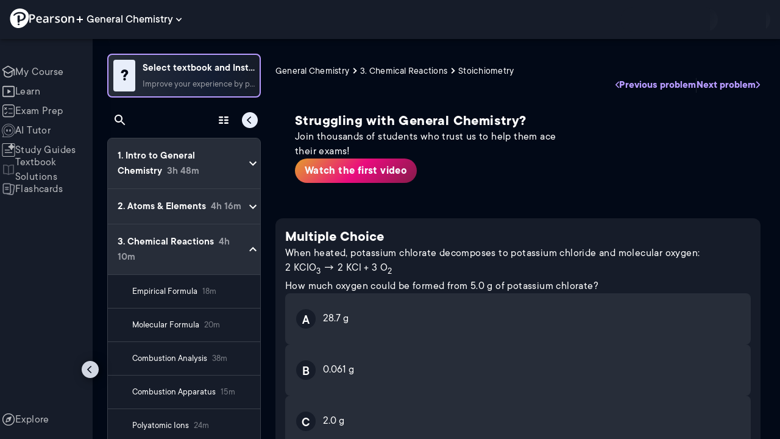

--- FILE ---
content_type: text/html; charset=utf-8
request_url: https://www.pearson.com/channels/general-chemistry/asset/e6458ead/when-heated-potassium-chlorate-decomposes-to-potassium-chloride-and-molecular-ox
body_size: 50707
content:
<!DOCTYPE html><html lang="en"><head><meta charSet="utf-8"/><meta property="og:type" content="website"/><meta name="viewport" content="width=device-width, initial-scale=1"/><meta name="theme-color" content="#000000"/><meta property="og:image" content="https://www.pearson.com/channels/channels-logo.jpg"/><meta property="twitter:card" content="summary_large_image"/><meta property="twitter:image" content="https://www.pearson.com/channels/channels-logo.jpg"/><title>When heated, potassium chlorate decomposes to potassium chloride ... | Study Prep in Pearson+</title><meta property="og:title" content="When heated, potassium chlorate decomposes to potassium chloride ... | Study Prep in Pearson+"/><meta property="twitter:title" content="When heated, potassium chlorate decomposes to potassium chloride ... | Study Prep in Pearson+"/><meta name="description" content="When heated, potassium chlorate decomposes to potassium chloride and molecular oxygen:2 KClO3 &amp;#8594;  2 KCl + 3 O2How much oxygen could be formed from 5.0 g of potassium chlorate?"/><meta property="og:description" content="When heated, potassium chlorate decomposes to potassium chloride and molecular oxygen:2 KClO3 &amp;#8594;  2 KCl + 3 O2How much oxygen could be formed from 5.0 g of potassium chlorate?"/><meta property="twitter:description" content="When heated, potassium chlorate decomposes to potassium chloride and molecular oxygen:2 KClO3 &amp;#8594;  2 KCl + 3 O2How much oxygen could be formed from 5.0 g of potassium chlorate?"/><link rel="canonical" href="https://www.pearson.com/channels/general-chemistry/asset/e6458ead/when-heated-potassium-chlorate-decomposes-to-potassium-chloride-and-molecular-ox"/><meta property="og:url" content="https://www.pearson.com/channels/general-chemistry/asset/e6458ead/when-heated-potassium-chlorate-decomposes-to-potassium-chloride-and-molecular-ox"/><meta property="twitter:url" content="https://www.pearson.com/channels/general-chemistry/asset/e6458ead/when-heated-potassium-chlorate-decomposes-to-potassium-chloride-and-molecular-ox"/><meta name="next-head-count" content="16"/><meta name="emotion-insertion-point" content=""/><style data-emotion="mui b6nho2 awgou1 q7mezt 10w9fme r9sqo6 10r7ggg 1g801pg r7k176 t3p1a1 7mxrdu abqyn 15830to 9vd5ud 11fhglq 1sjqd0u xgb323 hf94ok 1cbf1l2 1ynaf2a">.mui-b6nho2{background-color:#161c29;color:#fefefe;-webkit-transition:box-shadow 300ms cubic-bezier(0.4, 0, 0.2, 1) 0ms;transition:box-shadow 300ms cubic-bezier(0.4, 0, 0.2, 1) 0ms;box-shadow:var(--Paper-shadow);background-image:var(--Paper-overlay);display:-webkit-box;display:-webkit-flex;display:-ms-flexbox;display:flex;-webkit-flex-direction:column;-ms-flex-direction:column;flex-direction:column;width:100%;box-sizing:border-box;-webkit-flex-shrink:0;-ms-flex-negative:0;flex-shrink:0;position:fixed;z-index:1100;top:0;left:auto;right:0;--AppBar-background:#90caf9;--AppBar-color:rgba(0, 0, 0, 0.87);}@media print{.mui-b6nho2{position:absolute;}}.mui-awgou1{position:relative;display:-webkit-box;display:-webkit-flex;display:-ms-flexbox;display:flex;-webkit-align-items:center;-webkit-box-align:center;-ms-flex-align:center;align-items:center;padding-left:16px;padding-right:16px;min-height:56px;}@media (min-width:600px){.mui-awgou1{padding-left:24px;padding-right:24px;}}@media (min-width:0px){@media (orientation: landscape){.mui-awgou1{min-height:48px;}}}@media (min-width:600px){.mui-awgou1{min-height:64px;}}.mui-q7mezt{-webkit-user-select:none;-moz-user-select:none;-ms-user-select:none;user-select:none;width:1em;height:1em;display:inline-block;-webkit-flex-shrink:0;-ms-flex-negative:0;flex-shrink:0;-webkit-transition:fill 200ms cubic-bezier(0.4, 0, 0.2, 1) 0ms;transition:fill 200ms cubic-bezier(0.4, 0, 0.2, 1) 0ms;fill:currentColor;font-size:1.5rem;}.mui-10w9fme{margin:0;-webkit-flex-shrink:0;-ms-flex-negative:0;flex-shrink:0;border-width:0;border-style:solid;border-color:#2d374a;border-bottom-width:thin;}.mui-r9sqo6{display:-webkit-inline-box;display:-webkit-inline-flex;display:-ms-inline-flexbox;display:inline-flex;-webkit-align-items:center;-webkit-box-align:center;-ms-flex-align:center;align-items:center;-webkit-box-pack:center;-ms-flex-pack:center;-webkit-justify-content:center;justify-content:center;position:relative;box-sizing:border-box;-webkit-tap-highlight-color:transparent;background-color:transparent;outline:0;border:0;margin:0;border-radius:0;padding:0;cursor:pointer;-webkit-user-select:none;-moz-user-select:none;-ms-user-select:none;user-select:none;vertical-align:middle;-moz-appearance:none;-webkit-appearance:none;-webkit-text-decoration:none;text-decoration:none;color:inherit;text-align:center;-webkit-flex:0 0 auto;-ms-flex:0 0 auto;flex:0 0 auto;font-size:1.5rem;padding:8px;border-radius:50%;color:#fff;-webkit-transition:background-color 150ms cubic-bezier(0.4, 0, 0.2, 1) 0ms;transition:background-color 150ms cubic-bezier(0.4, 0, 0.2, 1) 0ms;padding:5px;font-size:1.125rem;}.mui-r9sqo6::-moz-focus-inner{border-style:none;}.mui-r9sqo6.Mui-disabled{pointer-events:none;cursor:default;}@media print{.mui-r9sqo6{-webkit-print-color-adjust:exact;color-adjust:exact;}}.mui-r9sqo6.Mui-disabled{background-color:transparent;color:rgba(255, 255, 255, 0.3);}.mui-r9sqo6.MuiIconButton-loading{color:transparent;}.mui-r9sqo6:hover{background-color:transparent;}.mui-r9sqo6:focus-visible{outline:2px solid var(--Text-darkTheme--Default);outline-offset:2px;}.mui-10r7ggg{list-style:none;margin:0;padding:0;position:relative;-webkit-align-self:stretch;-ms-flex-item-align:stretch;align-self:stretch;box-sizing:border-box;width:100%;background-color:var(--background-dark-theme-bg-level-2);border-radius:8px;border:1px solid var(--Border-darkTheme--border);overflow-x:hidden;}.mui-10r7ggg::-webkit-scrollbar-button{display:none;}.mui-10r7ggg::-webkit-scrollbar{width:8px;}.mui-10r7ggg::-webkit-scrollbar-thumb{width:8px;background:var(--Swatch-Light-900);border-radius:20px;visibility:hidden;}.mui-10r7ggg:hover::-webkit-scrollbar-thumb{visibility:visible;}.mui-1g801pg{display:-webkit-box;display:-webkit-flex;display:-ms-flexbox;display:flex;-webkit-box-pack:start;-ms-flex-pack:start;-webkit-justify-content:flex-start;justify-content:flex-start;-webkit-align-items:center;-webkit-box-align:center;-ms-flex-align:center;align-items:center;position:relative;-webkit-text-decoration:none;text-decoration:none;width:100%;box-sizing:border-box;text-align:left;border-bottom:1px solid #2d374a;-webkit-background-clip:padding-box;background-clip:padding-box;padding-top:12px;padding-bottom:12px;border-color:#2d374a;}.mui-r7k176{display:-webkit-inline-box;display:-webkit-inline-flex;display:-ms-inline-flexbox;display:inline-flex;-webkit-align-items:center;-webkit-box-align:center;-ms-flex-align:center;align-items:center;-webkit-box-pack:center;-ms-flex-pack:center;-webkit-justify-content:center;justify-content:center;position:relative;box-sizing:border-box;-webkit-tap-highlight-color:transparent;background-color:transparent;outline:0;border:0;margin:0;border-radius:0;padding:0;cursor:pointer;-webkit-user-select:none;-moz-user-select:none;-ms-user-select:none;user-select:none;vertical-align:middle;-moz-appearance:none;-webkit-appearance:none;-webkit-text-decoration:none;text-decoration:none;color:inherit;display:-webkit-box;display:-webkit-flex;display:-ms-flexbox;display:flex;-webkit-box-flex:1;-webkit-flex-grow:1;-ms-flex-positive:1;flex-grow:1;-webkit-box-pack:start;-ms-flex-pack:start;-webkit-justify-content:flex-start;justify-content:flex-start;-webkit-align-items:center;-webkit-box-align:center;-ms-flex-align:center;align-items:center;position:relative;-webkit-text-decoration:none;text-decoration:none;min-width:0;box-sizing:border-box;text-align:left;padding-top:8px;padding-bottom:8px;-webkit-transition:background-color 150ms cubic-bezier(0.4, 0, 0.2, 1) 0ms;transition:background-color 150ms cubic-bezier(0.4, 0, 0.2, 1) 0ms;padding:0 0 0 16px!important;}.mui-r7k176::-moz-focus-inner{border-style:none;}.mui-r7k176.Mui-disabled{pointer-events:none;cursor:default;}@media print{.mui-r7k176{-webkit-print-color-adjust:exact;color-adjust:exact;}}.mui-r7k176:hover{-webkit-text-decoration:none;text-decoration:none;background-color:rgba(255, 255, 255, 0.08);}@media (hover: none){.mui-r7k176:hover{background-color:transparent;}}.mui-r7k176.Mui-selected{background-color:rgba(144, 202, 249, 0.16);}.mui-r7k176.Mui-selected.Mui-focusVisible{background-color:rgba(144, 202, 249, 0.28);}.mui-r7k176.Mui-selected:hover{background-color:rgba(144, 202, 249, 0.24);}@media (hover: none){.mui-r7k176.Mui-selected:hover{background-color:rgba(144, 202, 249, 0.16);}}.mui-r7k176.Mui-focusVisible{background-color:rgba(255, 255, 255, 0.12);}.mui-r7k176.Mui-disabled{opacity:0.38;}.mui-r7k176:hover{background-color:transparent;}.mui-r7k176.Mui-selected{background-color:transparent;}.mui-r7k176.Mui-selected:hover{background-color:transparent;}.mui-t3p1a1{-webkit-flex:1 1 auto;-ms-flex:1 1 auto;flex:1 1 auto;min-width:0;margin-top:4px;margin-bottom:4px;}.MuiTypography-root:where(.mui-t3p1a1 .MuiListItemText-primary){display:block;}.MuiTypography-root:where(.mui-t3p1a1 .MuiListItemText-secondary){display:block;}.mui-7mxrdu{display:-webkit-inline-box;display:-webkit-inline-flex;display:-ms-inline-flexbox;display:inline-flex;-webkit-align-items:center;-webkit-box-align:center;-ms-flex-align:center;align-items:center;-webkit-box-pack:center;-ms-flex-pack:center;-webkit-justify-content:center;justify-content:center;position:relative;box-sizing:border-box;-webkit-tap-highlight-color:transparent;background-color:transparent;outline:0;border:0;margin:0;border-radius:0;padding:0;cursor:pointer;-webkit-user-select:none;-moz-user-select:none;-ms-user-select:none;user-select:none;vertical-align:middle;-moz-appearance:none;-webkit-appearance:none;-webkit-text-decoration:none;text-decoration:none;color:inherit;font-family:TT Commons;font-weight:500;font-size:0.875rem;line-height:1.75;text-transform:uppercase;min-width:64px;padding:6px 16px;border:0;border-radius:4px;-webkit-transition:background-color 250ms cubic-bezier(0.4, 0, 0.2, 1) 0ms,box-shadow 250ms cubic-bezier(0.4, 0, 0.2, 1) 0ms,border-color 250ms cubic-bezier(0.4, 0, 0.2, 1) 0ms,color 250ms cubic-bezier(0.4, 0, 0.2, 1) 0ms;transition:background-color 250ms cubic-bezier(0.4, 0, 0.2, 1) 0ms,box-shadow 250ms cubic-bezier(0.4, 0, 0.2, 1) 0ms,border-color 250ms cubic-bezier(0.4, 0, 0.2, 1) 0ms,color 250ms cubic-bezier(0.4, 0, 0.2, 1) 0ms;padding:6px 8px;color:var(--variant-textColor);background-color:var(--variant-textBg);--variant-textColor:#90caf9;--variant-outlinedColor:#90caf9;--variant-outlinedBorder:rgba(144, 202, 249, 0.5);--variant-containedColor:rgba(0, 0, 0, 0.87);--variant-containedBg:#90caf9;padding:4px 5px;font-size:0.8125rem;box-shadow:none;-webkit-transition:background-color 250ms cubic-bezier(0.4, 0, 0.2, 1) 0ms,box-shadow 250ms cubic-bezier(0.4, 0, 0.2, 1) 0ms,border-color 250ms cubic-bezier(0.4, 0, 0.2, 1) 0ms;transition:background-color 250ms cubic-bezier(0.4, 0, 0.2, 1) 0ms,box-shadow 250ms cubic-bezier(0.4, 0, 0.2, 1) 0ms,border-color 250ms cubic-bezier(0.4, 0, 0.2, 1) 0ms;text-transform:none;}.mui-7mxrdu::-moz-focus-inner{border-style:none;}.mui-7mxrdu.Mui-disabled{pointer-events:none;cursor:default;}@media print{.mui-7mxrdu{-webkit-print-color-adjust:exact;color-adjust:exact;}}.mui-7mxrdu:hover{-webkit-text-decoration:none;text-decoration:none;}.mui-7mxrdu.Mui-disabled{color:rgba(255, 255, 255, 0.3);}@media (hover: hover){.mui-7mxrdu:hover{--variant-containedBg:#42a5f5;--variant-textBg:rgba(144, 202, 249, 0.08);--variant-outlinedBorder:#90caf9;--variant-outlinedBg:rgba(144, 202, 249, 0.08);}}.mui-7mxrdu:hover{box-shadow:none;}.mui-7mxrdu.Mui-focusVisible{box-shadow:none;}.mui-7mxrdu:active{box-shadow:none;}.mui-7mxrdu.Mui-disabled{box-shadow:none;}.mui-7mxrdu.MuiButton-loading{color:transparent;}.mui-abqyn{height:0;overflow:hidden;-webkit-transition:height 300ms cubic-bezier(0.4, 0, 0.2, 1) 0ms;transition:height 300ms cubic-bezier(0.4, 0, 0.2, 1) 0ms;visibility:hidden;}.mui-15830to{display:-webkit-box;display:-webkit-flex;display:-ms-flexbox;display:flex;width:100%;}.mui-9vd5ud{width:100%;}.mui-11fhglq{list-style:none;margin:0;padding:0;position:relative;}.mui-1sjqd0u{display:-webkit-box;display:-webkit-flex;display:-ms-flexbox;display:flex;-webkit-box-pack:start;-ms-flex-pack:start;-webkit-justify-content:flex-start;justify-content:flex-start;-webkit-align-items:center;-webkit-box-align:center;-ms-flex-align:center;align-items:center;position:relative;-webkit-text-decoration:none;text-decoration:none;width:100%;box-sizing:border-box;text-align:left;border-bottom:1px solid #2d374a;-webkit-background-clip:padding-box;background-clip:padding-box;padding-top:12px;padding-bottom:12px;border-color:#2d374a;position:relative;}.mui-xgb323{display:-webkit-inline-box;display:-webkit-inline-flex;display:-ms-inline-flexbox;display:inline-flex;-webkit-align-items:center;-webkit-box-align:center;-ms-flex-align:center;align-items:center;-webkit-box-pack:center;-ms-flex-pack:center;-webkit-justify-content:center;justify-content:center;position:relative;box-sizing:border-box;-webkit-tap-highlight-color:transparent;background-color:transparent;outline:0;border:0;margin:0;border-radius:0;padding:0;cursor:pointer;-webkit-user-select:none;-moz-user-select:none;-ms-user-select:none;user-select:none;vertical-align:middle;-moz-appearance:none;-webkit-appearance:none;-webkit-text-decoration:none;text-decoration:none;color:inherit;display:-webkit-box;display:-webkit-flex;display:-ms-flexbox;display:flex;-webkit-box-flex:1;-webkit-flex-grow:1;-ms-flex-positive:1;flex-grow:1;-webkit-box-pack:start;-ms-flex-pack:start;-webkit-justify-content:flex-start;justify-content:flex-start;-webkit-align-items:center;-webkit-box-align:center;-ms-flex-align:center;align-items:center;position:relative;-webkit-text-decoration:none;text-decoration:none;min-width:0;box-sizing:border-box;text-align:left;padding-top:8px;padding-bottom:8px;-webkit-transition:background-color 150ms cubic-bezier(0.4, 0, 0.2, 1) 0ms;transition:background-color 150ms cubic-bezier(0.4, 0, 0.2, 1) 0ms;padding:0px;}.mui-xgb323::-moz-focus-inner{border-style:none;}.mui-xgb323.Mui-disabled{pointer-events:none;cursor:default;}@media print{.mui-xgb323{-webkit-print-color-adjust:exact;color-adjust:exact;}}.mui-xgb323:hover{-webkit-text-decoration:none;text-decoration:none;background-color:rgba(255, 255, 255, 0.08);}@media (hover: none){.mui-xgb323:hover{background-color:transparent;}}.mui-xgb323.Mui-selected{background-color:rgba(144, 202, 249, 0.16);}.mui-xgb323.Mui-selected.Mui-focusVisible{background-color:rgba(144, 202, 249, 0.28);}.mui-xgb323.Mui-selected:hover{background-color:rgba(144, 202, 249, 0.24);}@media (hover: none){.mui-xgb323.Mui-selected:hover{background-color:rgba(144, 202, 249, 0.16);}}.mui-xgb323.Mui-focusVisible{background-color:rgba(255, 255, 255, 0.12);}.mui-xgb323.Mui-disabled{opacity:0.38;}.mui-xgb323:hover{background-color:transparent;}.mui-xgb323.Mui-selected{background-color:transparent;}.mui-xgb323.Mui-selected:hover{background-color:transparent;}.mui-hf94ok{-webkit-flex:1 1 auto;-ms-flex:1 1 auto;flex:1 1 auto;min-width:0;margin-top:4px;margin-bottom:4px;padding-left:56px;padding-left:24px;}.MuiTypography-root:where(.mui-hf94ok .MuiListItemText-primary){display:block;}.MuiTypography-root:where(.mui-hf94ok .MuiListItemText-secondary){display:block;}.mui-1cbf1l2{height:0;overflow:hidden;-webkit-transition:height 300ms cubic-bezier(0.4, 0, 0.2, 1) 0ms;transition:height 300ms cubic-bezier(0.4, 0, 0.2, 1) 0ms;height:auto;overflow:visible;}.mui-1ynaf2a{display:-webkit-inline-box;display:-webkit-inline-flex;display:-ms-inline-flexbox;display:inline-flex;-webkit-align-items:center;-webkit-box-align:center;-ms-flex-align:center;align-items:center;-webkit-box-pack:center;-ms-flex-pack:center;-webkit-justify-content:center;justify-content:center;position:relative;box-sizing:border-box;-webkit-tap-highlight-color:transparent;background-color:transparent;outline:0;border:0;margin:0;border-radius:0;padding:0;cursor:pointer;-webkit-user-select:none;-moz-user-select:none;-ms-user-select:none;user-select:none;vertical-align:middle;-moz-appearance:none;-webkit-appearance:none;-webkit-text-decoration:none;text-decoration:none;color:inherit;text-align:center;-webkit-flex:0 0 auto;-ms-flex:0 0 auto;flex:0 0 auto;font-size:1.5rem;padding:8px;border-radius:50%;color:#fff;-webkit-transition:background-color 150ms cubic-bezier(0.4, 0, 0.2, 1) 0ms;transition:background-color 150ms cubic-bezier(0.4, 0, 0.2, 1) 0ms;--IconButton-hoverBg:rgba(255, 255, 255, 0.08);padding:12px;font-size:1.75rem;}.mui-1ynaf2a::-moz-focus-inner{border-style:none;}.mui-1ynaf2a.Mui-disabled{pointer-events:none;cursor:default;}@media print{.mui-1ynaf2a{-webkit-print-color-adjust:exact;color-adjust:exact;}}.mui-1ynaf2a:hover{background-color:var(--IconButton-hoverBg);}@media (hover: none){.mui-1ynaf2a:hover{background-color:transparent;}}.mui-1ynaf2a.Mui-disabled{background-color:transparent;color:rgba(255, 255, 255, 0.3);}.mui-1ynaf2a.MuiIconButton-loading{color:transparent;}.mui-1ynaf2a:hover{background-color:transparent;}.mui-1ynaf2a:focus-visible{outline:2px solid var(--Text-darkTheme--Default);outline-offset:2px;}</style><link rel="icon" href="https://www.pearson.com/etc/designs/global-store/pearsonplus/favicon.ico"/><link rel="shortcut icon" href="https://www.pearson.com/etc/designs/global-store/pearsonplus/favicon.ico"/><link rel="apple-touch-icon" href="/logo192.png"/><link rel="preload" as="script" href="https://www.pearson.com/assets/ef24a36d49167f794e266452faa1fa11422373f0727"/><link rel="preload" href="https://static.studychannel.pearsonprd.tech/fonts/tt-commons.css" as="style"/><link rel="stylesheet" href="https://static.studychannel.pearsonprd.tech/fonts/tt-commons.css"/><link rel="preload" href="/channels/_next/static/css/2b254861a267ad75.css" as="style"/><link rel="stylesheet" href="/channels/_next/static/css/2b254861a267ad75.css" data-n-g=""/><link rel="preload" href="/channels/_next/static/css/1a34f188ba80a243.css" as="style"/><link rel="stylesheet" href="/channels/_next/static/css/1a34f188ba80a243.css" data-n-p=""/><link rel="preload" href="/channels/_next/static/css/c354de3e56a73e3f.css" as="style"/><link rel="stylesheet" href="/channels/_next/static/css/c354de3e56a73e3f.css" data-n-p=""/><link rel="preload" href="/channels/_next/static/css/1bfd6e154e49cfff.css" as="style"/><link rel="stylesheet" href="/channels/_next/static/css/1bfd6e154e49cfff.css" data-n-p=""/><link rel="preload" href="/channels/_next/static/css/77dfd0a20fb85650.css" as="style"/><link rel="stylesheet" href="/channels/_next/static/css/77dfd0a20fb85650.css" data-n-p=""/><link rel="preload" href="/channels/_next/static/css/f7dcd9bb1a888275.css" as="style"/><link rel="stylesheet" href="/channels/_next/static/css/f7dcd9bb1a888275.css" data-n-p=""/><link rel="preload" href="/channels/_next/static/css/63d08eb335a25233.css" as="style"/><link rel="stylesheet" href="/channels/_next/static/css/63d08eb335a25233.css" data-n-p=""/><noscript data-n-css=""></noscript><script type="text/javascript" src="https://www.pearson.com/assets/ef24a36d49167f794e266452faa1fa11422373f0727"  ></script><script defer="" nomodule="" src="/channels/_next/static/chunks/polyfills-42372ed130431b0a.js"></script><script src="/channels/_next/static/chunks/webpack-26fa39d9819d4bac.js" defer=""></script><script src="/channels/_next/static/chunks/framework-945b357d4a851f4b.js" defer=""></script><script src="/channels/_next/static/chunks/main-1da665e70e46b984.js" defer=""></script><script src="/channels/_next/static/chunks/pages/_app-a7cda930d83e11a2.js" defer=""></script><script src="/channels/_next/static/chunks/9353-8825306d3ae48c9f.js" defer=""></script><script src="/channels/_next/static/chunks/2812-a9da497961ace24d.js" defer=""></script><script src="/channels/_next/static/chunks/2515-f5152e1069ade688.js" defer=""></script><script src="/channels/_next/static/chunks/1218-2c9e2d50d557f6c9.js" defer=""></script><script src="/channels/_next/static/chunks/9470-503b15789f1f9275.js" defer=""></script><script src="/channels/_next/static/chunks/3075-f6a768ecbd8e2778.js" defer=""></script><script src="/channels/_next/static/chunks/4859-0c0a5402c9c8cf40.js" defer=""></script><script src="/channels/_next/static/chunks/8738-1d90454d6c3295da.js" defer=""></script><script src="/channels/_next/static/chunks/6009-f9c0f77c1d9363c4.js" defer=""></script><script src="/channels/_next/static/chunks/4496-c861fcdcf53199ab.js" defer=""></script><script src="/channels/_next/static/chunks/7817-7a20fbec3016762b.js" defer=""></script><script src="/channels/_next/static/chunks/5977-8dab3b1a1ad109e5.js" defer=""></script><script src="/channels/_next/static/chunks/372-b3a49dd59ac4bd0c.js" defer=""></script><script src="/channels/_next/static/chunks/3861-5fb1081f0c40b365.js" defer=""></script><script src="/channels/_next/static/chunks/7921-0148eae8cee9c345.js" defer=""></script><script src="/channels/_next/static/chunks/4956-31b568943d9739f1.js" defer=""></script><script src="/channels/_next/static/chunks/3302-45de476e569049fb.js" defer=""></script><script src="/channels/_next/static/chunks/5395-749da5db190f9488.js" defer=""></script><script src="/channels/_next/static/chunks/2022-7102d8cc08a1e46e.js" defer=""></script><script src="/channels/_next/static/chunks/7938-fd554857ae78e6e1.js" defer=""></script><script src="/channels/_next/static/chunks/pages/%5BcourseId%5D/asset/%5BassetId%5D/%5BassetName%5D-120c07709b9145da.js" defer=""></script><script src="/channels/_next/static/SV3UDZ3neD_2TQ7ppwvo_/_buildManifest.js" defer=""></script><script src="/channels/_next/static/SV3UDZ3neD_2TQ7ppwvo_/_ssgManifest.js" defer=""></script>
                              <script>!function(e){var n="https://s.go-mpulse.net/boomerang/";if("False"=="True")e.BOOMR_config=e.BOOMR_config||{},e.BOOMR_config.PageParams=e.BOOMR_config.PageParams||{},e.BOOMR_config.PageParams.pci=!0,n="https://s2.go-mpulse.net/boomerang/";if(window.BOOMR_API_key="XCNNJ-G8PCV-U855W-LP259-ULUSU",function(){function e(){if(!r){var e=document.createElement("script");e.id="boomr-scr-as",e.src=window.BOOMR.url,e.async=!0,o.appendChild(e),r=!0}}function t(e){r=!0;var n,t,a,i,d=document,O=window;if(window.BOOMR.snippetMethod=e?"if":"i",t=function(e,n){var t=d.createElement("script");t.id=n||"boomr-if-as",t.src=window.BOOMR.url,BOOMR_lstart=(new Date).getTime(),e=e||d.body,e.appendChild(t)},!window.addEventListener&&window.attachEvent&&navigator.userAgent.match(/MSIE [67]\./))return window.BOOMR.snippetMethod="s",void t(o,"boomr-async");a=document.createElement("IFRAME"),a.src="about:blank",a.title="",a.role="presentation",a.loading="eager",i=(a.frameElement||a).style,i.width=0,i.height=0,i.border=0,i.display="none",o.appendChild(a);try{O=a.contentWindow,d=O.document.open()}catch(_){n=document.domain,a.src="javascript:var d=document.open();d.domain='"+n+"';void 0;",O=a.contentWindow,d=O.document.open()}if(n)d._boomrl=function(){this.domain=n,t()},d.write("<bo"+"dy onload='document._boomrl();'>");else if(O._boomrl=function(){t()},O.addEventListener)O.addEventListener("load",O._boomrl,!1);else if(O.attachEvent)O.attachEvent("onload",O._boomrl);d.close()}function a(e){window.BOOMR_onload=e&&e.timeStamp||(new Date).getTime()}if(!window.BOOMR||!window.BOOMR.version&&!window.BOOMR.snippetExecuted){window.BOOMR=window.BOOMR||{},window.BOOMR.snippetStart=(new Date).getTime(),window.BOOMR.snippetExecuted=!0,window.BOOMR.snippetVersion=14,window.BOOMR.url=n+"XCNNJ-G8PCV-U855W-LP259-ULUSU";var i=document.currentScript||document.getElementsByTagName("script")[0],o=i.parentNode,r=!1,d=document.createElement("link");if(d.relList&&"function"==typeof d.relList.supports&&d.relList.supports("preload")&&"as"in d)window.BOOMR.snippetMethod="p",d.href=window.BOOMR.url,d.rel="preload",d.as="script",d.addEventListener("load",e),d.addEventListener("error",function(){t(!0)}),setTimeout(function(){if(!r)t(!0)},3e3),BOOMR_lstart=(new Date).getTime(),o.appendChild(d);else t(!1);if(window.addEventListener)window.addEventListener("load",a,!1);else if(window.attachEvent)window.attachEvent("onload",a)}}(),"".length>0)if(e&&"performance"in e&&e.performance&&"function"==typeof e.performance.setResourceTimingBufferSize)e.performance.setResourceTimingBufferSize();!function(){if(BOOMR=e.BOOMR||{},BOOMR.plugins=BOOMR.plugins||{},!BOOMR.plugins.AK){var n=""=="true"?1:0,t="",a="cj2vgqyxezglg2l4gota-f-0b453c00e-clientnsv4-s.akamaihd.net",i="false"=="true"?2:1,o={"ak.v":"39","ak.cp":"1904824","ak.ai":parseInt("503985",10),"ak.ol":"0","ak.cr":8,"ak.ipv":4,"ak.proto":"h2","ak.rid":"bd9aa6e","ak.r":45721,"ak.a2":n,"ak.m":"x","ak.n":"essl","ak.bpcip":"18.117.83.0","ak.cport":43478,"ak.gh":"23.33.25.26","ak.quicv":"","ak.tlsv":"tls1.3","ak.0rtt":"","ak.0rtt.ed":"","ak.csrc":"-","ak.acc":"","ak.t":"1769747366","ak.ak":"hOBiQwZUYzCg5VSAfCLimQ==wmfaXbkAwpVaLTxm2eBorpl9cfZ30Lg/+udQMekENh32nJ/3A/knkaAlJB/qwp0h1Q/[base64]/ihdmcdsx23Pt0Wjx8VivgJ4oGbEIkALDAZCkdR4SxAI86u+KqMuvr4CVK3CO79WrC+vJD1SfJ5mCAJXurzin9T0IQ8bpUjW33x0=","ak.pv":"180","ak.dpoabenc":"","ak.tf":i};if(""!==t)o["ak.ruds"]=t;var r={i:!1,av:function(n){var t="http.initiator";if(n&&(!n[t]||"spa_hard"===n[t]))o["ak.feo"]=void 0!==e.aFeoApplied?1:0,BOOMR.addVar(o)},rv:function(){var e=["ak.bpcip","ak.cport","ak.cr","ak.csrc","ak.gh","ak.ipv","ak.m","ak.n","ak.ol","ak.proto","ak.quicv","ak.tlsv","ak.0rtt","ak.0rtt.ed","ak.r","ak.acc","ak.t","ak.tf"];BOOMR.removeVar(e)}};BOOMR.plugins.AK={akVars:o,akDNSPreFetchDomain:a,init:function(){if(!r.i){var e=BOOMR.subscribe;e("before_beacon",r.av,null,null),e("onbeacon",r.rv,null,null),r.i=!0}return this},is_complete:function(){return!0}}}}()}(window);</script></head><body class="study-theme-dark"><div id="__next"><div id="root"><a class="PUOR6p" href="#main-content-starts">Skip to main content</a><div class="S_xlzd"><header class="MuiPaper-root MuiPaper-elevation MuiPaper-elevation4 MuiAppBar-root MuiAppBar-colorPrimary MuiAppBar-positionFixed _9lQJQ_ mui-fixed mui-b6nho2" id="mainHeader" style="--Paper-shadow:0px 2px 4px -1px rgba(0,0,0,0.2),0px 4px 5px 0px rgba(0,0,0,0.14),0px 1px 10px 0px rgba(0,0,0,0.12);--Paper-overlay:linear-gradient(rgba(255, 255, 255, 0.092), rgba(255, 255, 255, 0.092))"><div class="MuiToolbar-root MuiToolbar-gutters MuiToolbar-regular v_I_em mui-awgou1"><div><a href="https://www.pearson.com/en-us/pearsonplus.html" class="w9JKWE" tabindex="0" role="button"><img src="/channels/images/PearsonLogo.svg" class="WN5pdq" alt="Pearson+ Logo" width="32" height="32"/><img role="presentation" src="/channels/images/PearsonLogoText.svg" class="RKsB3s" alt="Pearson+ Logo" width="88" height="18"/></a></div><button id=":R4pakem96:" class="gdM_Ks" aria-expanded="false" aria-controls="channelsModal"><p class="aVkELG">General Chemistry</p><svg class="MuiSvgIcon-root MuiSvgIcon-fontSizeMedium _4PuOGb mui-q7mezt" focusable="false" aria-hidden="true" viewBox="0 0 24 24"><path d="M7.41 8.59 12 13.17l4.59-4.58L18 10l-6 6-6-6z"></path></svg></button><div class="ZPRem8"><div class="JRTxfl"><div class="ZeKf_n vDS8QF"><div class="S0a0BQ" style="width:100%;height:100%"><span></span></div></div><div class="ZeKf_n"><div class="S0a0BQ" style="width:100%;height:100%"><span></span></div></div></div></div></div></header><div class="mL_aZ_"><div style="top:58px" class="IHblgN"><nav aria-label="channel" class="K2kWMu"><div role="list" class="V4mDev"><span role="listitem" class="_7BFWe2" data-coachmark="{&quot;position&quot;:&quot;bottom&quot;,&quot;offset&quot;:[0,10],&quot;step&quot;:1,&quot;label&quot;:&quot;My Course&quot;,&quot;text&quot;:&quot;Create a personalized study plan and get recommended content.&quot;}"><a class="vUU_gl" href="/channels/general-chemistry"><span>My Course</span></a></span><span role="listitem" class="_7BFWe2" data-coachmark="{&quot;position&quot;:&quot;bottom&quot;,&quot;offset&quot;:[0,10],&quot;step&quot;:2,&quot;label&quot;:&quot;Learn&quot;,&quot;text&quot;:&quot;Watch bite-sized video lessons by world-class instructors.&quot;}"><a class="vUU_gl" href="/channels/general-chemistry/learn/jules/ch-1-intro-to-general-chemistry/classification-of-matter"><span>Learn</span></a></span><span role="listitem" class="_7BFWe2" data-coachmark="{&quot;position&quot;:&quot;bottom&quot;,&quot;offset&quot;:[0,10],&quot;step&quot;:3,&quot;label&quot;:&quot;Exam Prep&quot;,&quot;text&quot;:&quot;Prepare for your exams with custom practice sets.&quot;}"><a class="vUU_gl" href="/channels/general-chemistry/exam-prep"><span>Exam Prep</span></a></span><span role="listitem" class="_7BFWe2" data-coachmark="{&quot;position&quot;:&quot;bottom&quot;,&quot;offset&quot;:[0,10],&quot;step&quot;:4,&quot;label&quot;:&quot;AI Tutor&quot;,&quot;text&quot;:&quot;Get unstuck with our trusted AI tutor.&quot;}"><a class="vUU_gl" href="/channels/general-chemistry/ai-tutor"><span>AI Tutor</span></a></span><span role="listitem" class="_7BFWe2" data-coachmark="{&quot;position&quot;:&quot;bottom&quot;,&quot;offset&quot;:[0,10],&quot;step&quot;:5,&quot;label&quot;:&quot;Study Guides&quot;,&quot;text&quot;:&quot;Transform your notes into study guides, flashcards, and practice problems.&quot;}"><a class="vUU_gl" href="/channels/general-chemistry/study-guides"><span>Study Guides</span></a></span><span role="listitem" class="_7BFWe2"><a class="vUU_gl" href="/channels/general-chemistry/textbook-solutions"><span>Textbook Solutions</span></a></span><span role="listitem" class="_7BFWe2"><a class="vUU_gl" href="/channels/general-chemistry/flashcards"><span>Flashcards</span></a></span><span role="listitem" class="_7BFWe2"><a class="vUU_gl" href="/channels/general-chemistry/explore/ch-1-intro-to-general-chemistry/classification-of-matter"><span>Explore</span></a></span><div aria-hidden="true" class="_3TfBic"></div></div></nav></div><div class="_9bHcpc"><nav aria-label="channel"><ul class="_51oDmM"><li class="_5AKkCe"><a class="P_CdIR" data-coachmark="{&quot;position&quot;:&quot;right&quot;,&quot;offset&quot;:[10,0],&quot;step&quot;:1,&quot;label&quot;:&quot;My Course&quot;,&quot;text&quot;:&quot;Create a personalized study plan and get recommended content.&quot;}" href="/channels/general-chemistry"><div class="_5qo0Fy"></div><div class="_2a6qYG" aria-label=""><img alt="" src="/channels/images/navigation/myCourseOutline.svg" height="22" width="22"/></div><span class="k78nyG">My Course</span></a></li><li class="MuiDivider-root MuiDivider-fullWidth _5AKkCe FU9xbf mui-10w9fme" role="none"></li><li class="_5AKkCe"><a class="P_CdIR" data-coachmark="{&quot;position&quot;:&quot;right&quot;,&quot;offset&quot;:[10,0],&quot;step&quot;:2,&quot;label&quot;:&quot;Learn&quot;,&quot;text&quot;:&quot;Watch bite-sized video lessons by world-class instructors.&quot;}" href="/channels/general-chemistry/learn/jules/ch-1-intro-to-general-chemistry/classification-of-matter"><div class="_5qo0Fy"></div><div class="_2a6qYG" aria-label=""><img alt="" src="/channels/images/navigation/learnOutline.svg" height="22" width="22"/></div><span class="k78nyG">Learn</span></a></li><li class="_5AKkCe"><a class="P_CdIR" data-coachmark="{&quot;position&quot;:&quot;right&quot;,&quot;offset&quot;:[10,0],&quot;step&quot;:3,&quot;label&quot;:&quot;Exam Prep&quot;,&quot;text&quot;:&quot;Prepare for your exams with custom practice sets.&quot;}" href="/channels/general-chemistry/exam-prep"><div class="_5qo0Fy"></div><div class="_2a6qYG" aria-label=""><img alt="" src="/channels/images/navigation/examPrepOutline.svg" height="22" width="22"/></div><span class="k78nyG">Exam Prep</span></a></li><li class="_5AKkCe"><a class="P_CdIR" data-coachmark="{&quot;position&quot;:&quot;right&quot;,&quot;offset&quot;:[10,0],&quot;step&quot;:4,&quot;label&quot;:&quot;AI Tutor&quot;,&quot;text&quot;:&quot;Get unstuck with our trusted AI tutor.&quot;}" href="/channels/general-chemistry/ai-tutor"><div class="_5qo0Fy"></div><div class="_2a6qYG" aria-label=""><img alt="" src="/channels/images/navigation/hwHelpOutline.svg" height="22" width="22"/></div><span class="k78nyG">AI Tutor</span></a></li><li class="_5AKkCe"><a class="P_CdIR" data-coachmark="{&quot;position&quot;:&quot;right&quot;,&quot;offset&quot;:[10,0],&quot;step&quot;:5,&quot;label&quot;:&quot;Study Guides&quot;,&quot;text&quot;:&quot;Transform your notes into study guides, flashcards, and practice problems.&quot;}" href="/channels/general-chemistry/study-guides"><div class="_5qo0Fy"></div><div class="_2a6qYG" aria-label=""><img alt="" src="/channels/images/navigation/studyGuidesOutline.svg" height="22" width="22"/></div><span class="k78nyG">Study Guides</span></a></li><li class="_5AKkCe"><a class="P_CdIR" href="/channels/general-chemistry/textbook-solutions"><div class="_5qo0Fy"></div><div class="_2a6qYG" aria-label=""><img alt="" src="/channels/images/navigation/textbookSolutionsOutlined.svg" height="22" width="22"/></div><span class="k78nyG">Textbook Solutions</span></a></li><li class="_5AKkCe"><a class="P_CdIR" href="/channels/general-chemistry/flashcards"><div class="_5qo0Fy"></div><div class="_2a6qYG" aria-label=""><img alt="" src="/channels/images/navigation/flashcardsOutline.svg" height="22" width="22"/></div><span class="k78nyG">Flashcards</span></a></li><li class="MuiDivider-root MuiDivider-fullWidth _5AKkCe FU9xbf mui-10w9fme" role="none"></li><li class="_5AKkCe FPETun"><a class="P_CdIR" href="/channels/general-chemistry/explore/ch-1-intro-to-general-chemistry/classification-of-matter"><div class="_5qo0Fy"></div><div class="_2a6qYG" aria-label=""><img alt="" src="/channels/images/navigation/exploreOutline.svg" height="22" width="22"/></div><span class="k78nyG">Explore</span></a></li></ul></nav><button class="MuiButtonBase-root MuiIconButton-root MuiIconButton-sizeSmall LOCt6o mui-r9sqo6" tabindex="0" type="button" aria-label="Hide navigation"><img src="/channels/images/navigation/collapseTOC.svg" alt="" width="18" height="18"/></button></div><div id="course-content-wrapper-id" class="pgk82m"><div class="KEaPyn"><div style="display:contents" data-a11y-owner="" data-a11y-owner-root-link=":R16em96:-owner-state-owner-root" data-a11y-owner-root=":R16em96:-owner-state-owner-root"><main id="main-content-starts"><div class="TpnSq9"><div class="k_2zu_"><div role="navigation" aria-labelledby=":Rf6em96:" class="vgBHcF"><div id="enrollment-cta-container" class="spmj5S"><div class="MLAyKF"><button type="button" class="wx_lJz" aria-describedby=":Raf6em96:"><div class="_2mj4Qt">?</div><div class="jPqi12"><span class="evZoBg">Select textbook and Institution</span><p aria-hidden="true" id=":Raf6em96:" class="VBhMg7" aria-label="Improve your experience by picking them">Improve your experience by picking them</p></div></button></div></div><div class="TZ1E1a"><div class="WWiYz1"><span id=":Rf6em96:" class="jYFpyL">Table of contents</span><div role="search" aria-label="Table of contents"><button class="MuiButtonBase-root MuiIconButton-root MuiIconButton-sizeSmall VYV9Jq mui-r9sqo6" tabindex="0" type="button" aria-label="Search in the table of contents"><svg class="MuiSvgIcon-root MuiSvgIcon-fontSizeMedium Z74YDX mui-q7mezt" focusable="false" aria-hidden="true" viewBox="0 0 24 24"><path d="M15.5 14h-.79l-.28-.27C15.41 12.59 16 11.11 16 9.5 16 5.91 13.09 3 9.5 3S3 5.91 3 9.5 5.91 16 9.5 16c1.61 0 3.09-.59 4.23-1.57l.27.28v.79l5 4.99L20.49 19zm-6 0C7.01 14 5 11.99 5 9.5S7.01 5 9.5 5 14 7.01 14 9.5 11.99 14 9.5 14"></path></svg></button></div><div><button class="MuiButtonBase-root MuiIconButton-root MuiIconButton-sizeSmall vWd8R_ mui-r9sqo6" tabindex="0" type="button" aria-label="Table of contents" aria-haspopup="dialog"><img alt="" src="/channels/images/TableOfContents.svg" width="32" height="32"/></button><span class="lmvWS_"><button class="MuiButtonBase-root MuiIconButton-root MuiIconButton-sizeSmall RdE9vR mui-r9sqo6" tabindex="0" type="button" aria-label="Hide table of content"><img alt="" src="/channels/images/navigation/collapseTOC.svg" class="xOMMiY" width="18" height="18"/></button></span></div><div class="fHO2t9"><div aria-live="polite"><span></span></div></div></div></div><div class="cecjNj"><div class="ZcO5Ok"><a class="PUOR6p" href="#guided-main-content-starts">Skip topic navigation</a></div></div><ul class="MuiList-root mui-10r7ggg" aria-label="Course chapters"><li class="MuiListItem-root MuiListItem-divider NCgY3E mui-1g801pg"><div class="MuiButtonBase-root MuiListItemButton-root MuiListItemButton-root mui-r7k176" tabindex="0" role="button" aria-expanded="false" aria-controls=":R39uf6em96:"><div class="MuiListItemText-root mui-t3p1a1"><div class="C8heh4"><div><div><span>1. Intro to General Chemistry</span><span aria-label="approx duration: 3h 48min" class="stVea0">3h 48m</span></div><div hidden=""><button class="MuiButtonBase-root MuiButton-root MuiButton-text MuiButton-textPrimary MuiButton-sizeSmall MuiButton-textSizeSmall MuiButton-colorPrimary MuiButton-disableElevation MuiButton-root MuiButton-text MuiButton-textPrimary MuiButton-sizeSmall MuiButton-textSizeSmall MuiButton-colorPrimary MuiButton-disableElevation n62TL9 mui-7mxrdu" tabindex="0" type="button" id=":R39uf6em96H1:">Chapter worksheet<img class="eCVPU_" src="/channels/images/primaryDownloadIcon.svg" alt=""/><img class="_3_aoI5" src="/channels/images/primaryDownloadIconHover.svg" alt=""/></button></div></div><svg class="MuiSvgIcon-root MuiSvgIcon-fontSizeMedium mui-q7mezt" focusable="false" aria-hidden="true" viewBox="0 0 24 24"><path d="M16.59 8.59 12 13.17 7.41 8.59 6 10l6 6 6-6z"></path></svg></div></div></div><div aria-owns=":R39uf6em96H1: :R39uf6em96H2:"></div></li><div style="min-height:0px" class="MuiCollapse-root MuiCollapse-vertical MuiCollapse-hidden mui-abqyn"><div class="MuiCollapse-wrapper MuiCollapse-vertical mui-15830to"><div class="MuiCollapse-wrapperInner MuiCollapse-vertical mui-9vd5ud"><ul class="MuiList-root zR8RVK mui-11fhglq" aria-label="1. Intro to General Chemistry chapter topics" id=":R39uf6em96:"><li class="MuiListItem-root MuiListItem-divider oWIqzb mui-1sjqd0u"><a class="MuiButtonBase-root MuiListItemButton-root MuiListItemButton-root mui-xgb323" tabindex="0" role="link" aria-current="false" href="/channels/general-chemistry/learn/jules/ch-1-intro-to-general-chemistry/classification-of-matter"><div class="MuiListItemText-root MuiListItemText-inset mui-hf94ok"><div><div class="Kel19U">Classification of Matter</div><span aria-label="approx duration: 18min" class="CSu3yz">18m</span></div></div></a></li><span aria-owns=":Rqla39uf6em96:"></span><li class="MuiListItem-root MuiListItem-divider oWIqzb mui-1sjqd0u"><a class="MuiButtonBase-root MuiListItemButton-root MuiListItemButton-root mui-xgb323" tabindex="0" role="link" aria-current="false" href="/channels/general-chemistry/learn/jules/ch-1-intro-to-general-chemistry/physical-chemical-changes"><div class="MuiListItemText-root MuiListItemText-inset mui-hf94ok"><div><div class="Kel19U">Physical &amp; Chemical Changes</div><span aria-label="approx duration: 19min" class="CSu3yz">19m</span></div></div></a></li><span aria-owns=":R1ala39uf6em96:"></span><li class="MuiListItem-root MuiListItem-divider oWIqzb mui-1sjqd0u"><a class="MuiButtonBase-root MuiListItemButton-root MuiListItemButton-root mui-xgb323" tabindex="0" role="link" aria-current="false" href="/channels/general-chemistry/learn/jules/ch-1-intro-to-general-chemistry/chemical-properties"><div class="MuiListItemText-root MuiListItemText-inset mui-hf94ok"><div><div class="Kel19U">Chemical Properties</div><span aria-label="approx duration: 7min" class="CSu3yz">7m</span></div></div></a></li><span aria-owns=":R1qla39uf6em96:"></span><li class="MuiListItem-root MuiListItem-divider oWIqzb mui-1sjqd0u"><a class="MuiButtonBase-root MuiListItemButton-root MuiListItemButton-root mui-xgb323" tabindex="0" role="link" aria-current="false" href="/channels/general-chemistry/learn/jules/ch-1-intro-to-general-chemistry/physical-properties"><div class="MuiListItemText-root MuiListItemText-inset mui-hf94ok"><div><div class="Kel19U">Physical Properties</div><span aria-label="approx duration: 5min" class="CSu3yz">5m</span></div></div></a></li><span aria-owns=":R2ala39uf6em96:"></span><li class="MuiListItem-root MuiListItem-divider oWIqzb mui-1sjqd0u"><a class="MuiButtonBase-root MuiListItemButton-root MuiListItemButton-root mui-xgb323" tabindex="0" role="link" aria-current="false" href="/channels/general-chemistry/learn/jules/ch-1-intro-to-general-chemistry/intensive-vs-extensive-properties"><div class="MuiListItemText-root MuiListItemText-inset mui-hf94ok"><div><div class="Kel19U">Intensive vs. Extensive Properties</div><span aria-label="approx duration: 13min" class="CSu3yz">13m</span></div></div></a></li><span aria-owns=":R2qla39uf6em96:"></span><li class="MuiListItem-root MuiListItem-divider oWIqzb mui-1sjqd0u"><a class="MuiButtonBase-root MuiListItemButton-root MuiListItemButton-root mui-xgb323" tabindex="0" role="link" aria-current="false" href="/channels/general-chemistry/learn/jules/ch-1-intro-to-general-chemistry/temperature"><div class="MuiListItemText-root MuiListItemText-inset mui-hf94ok"><div><div class="Kel19U">Temperature</div><span aria-label="approx duration: 12min" class="CSu3yz">12m</span></div></div></a></li><span aria-owns=":R3ala39uf6em96:"></span><li class="MuiListItem-root MuiListItem-divider oWIqzb mui-1sjqd0u"><a class="MuiButtonBase-root MuiListItemButton-root MuiListItemButton-root mui-xgb323" tabindex="0" role="link" aria-current="false" href="/channels/general-chemistry/learn/jules/ch-1-intro-to-general-chemistry/scientific-notation"><div class="MuiListItemText-root MuiListItemText-inset mui-hf94ok"><div><div class="Kel19U">Scientific Notation</div><span aria-label="approx duration: 13min" class="CSu3yz">13m</span></div></div></a></li><span aria-owns=":R3qla39uf6em96:"></span><li class="MuiListItem-root MuiListItem-divider oWIqzb mui-1sjqd0u"><a class="MuiButtonBase-root MuiListItemButton-root MuiListItemButton-root mui-xgb323" tabindex="0" role="link" aria-current="false" href="/channels/general-chemistry/learn/jules/ch-1-intro-to-general-chemistry/si-units"><div class="MuiListItemText-root MuiListItemText-inset mui-hf94ok"><div><div class="Kel19U">SI Units</div><span aria-label="approx duration: 7min" class="CSu3yz">7m</span></div></div></a></li><span aria-owns=":R4ala39uf6em96:"></span><li class="MuiListItem-root MuiListItem-divider oWIqzb mui-1sjqd0u"><a class="MuiButtonBase-root MuiListItemButton-root MuiListItemButton-root mui-xgb323" tabindex="0" role="link" aria-current="false" href="/channels/general-chemistry/learn/jules/ch-1-intro-to-general-chemistry/metric-prefixes"><div class="MuiListItemText-root MuiListItemText-inset mui-hf94ok"><div><div class="Kel19U">Metric Prefixes</div><span aria-label="approx duration: 24min" class="CSu3yz">24m</span></div></div></a></li><span aria-owns=":R4qla39uf6em96:"></span><li class="MuiListItem-root MuiListItem-divider oWIqzb mui-1sjqd0u"><a class="MuiButtonBase-root MuiListItemButton-root MuiListItemButton-root mui-xgb323" tabindex="0" role="link" aria-current="false" href="/channels/general-chemistry/learn/jules/ch-1-intro-to-general-chemistry/significant-figures"><div class="MuiListItemText-root MuiListItemText-inset mui-hf94ok"><div><div class="Kel19U">Significant Figures</div><span aria-label="approx duration: 9min" class="CSu3yz">9m</span></div></div></a></li><span aria-owns=":R5ala39uf6em96:"></span><li class="MuiListItem-root MuiListItem-divider oWIqzb mui-1sjqd0u"><a class="MuiButtonBase-root MuiListItemButton-root MuiListItemButton-root mui-xgb323" tabindex="0" role="link" aria-current="false" href="/channels/general-chemistry/learn/jules/ch-1-intro-to-general-chemistry/significant-figures-precision-in-measurements"><div class="MuiListItemText-root MuiListItemText-inset mui-hf94ok"><div><div class="Kel19U">Significant Figures: Precision in Measurements</div><span aria-label="approx duration: 8min" class="CSu3yz">8m</span></div></div></a></li><span aria-owns=":R5qla39uf6em96:"></span><li class="MuiListItem-root MuiListItem-divider oWIqzb mui-1sjqd0u"><a class="MuiButtonBase-root MuiListItemButton-root MuiListItemButton-root mui-xgb323" tabindex="0" role="link" aria-current="false" href="/channels/general-chemistry/learn/jules/ch-1-intro-to-general-chemistry/significant-figures-in-calculations"><div class="MuiListItemText-root MuiListItemText-inset mui-hf94ok"><div><div class="Kel19U">Significant Figures: In Calculations</div><span aria-label="approx duration: 14min" class="CSu3yz">14m</span></div></div></a></li><span aria-owns=":R6ala39uf6em96:"></span><li class="MuiListItem-root MuiListItem-divider oWIqzb mui-1sjqd0u"><a class="MuiButtonBase-root MuiListItemButton-root MuiListItemButton-root mui-xgb323" tabindex="0" role="link" aria-current="false" href="/channels/general-chemistry/learn/jules/ch-1-intro-to-general-chemistry/conversion-factors"><div class="MuiListItemText-root MuiListItemText-inset mui-hf94ok"><div><div class="Kel19U">Conversion Factors</div><span aria-label="approx duration: 16min" class="CSu3yz">16m</span></div></div></a></li><span aria-owns=":R6qla39uf6em96:"></span><li class="MuiListItem-root MuiListItem-divider oWIqzb mui-1sjqd0u"><a class="MuiButtonBase-root MuiListItemButton-root MuiListItemButton-root mui-xgb323" tabindex="0" role="link" aria-current="false" href="/channels/general-chemistry/learn/jules/ch-1-intro-to-general-chemistry/dimensional-analysis"><div class="MuiListItemText-root MuiListItemText-inset mui-hf94ok"><div><div class="Kel19U">Dimensional Analysis</div><span aria-label="approx duration: 17min" class="CSu3yz">17m</span></div></div></a></li><span aria-owns=":R7ala39uf6em96:"></span><li class="MuiListItem-root MuiListItem-divider oWIqzb mui-1sjqd0u"><a class="MuiButtonBase-root MuiListItemButton-root MuiListItemButton-root mui-xgb323" tabindex="0" role="link" aria-current="false" href="/channels/general-chemistry/learn/jules/ch-1-intro-to-general-chemistry/density"><div class="MuiListItemText-root MuiListItemText-inset mui-hf94ok"><div><div class="Kel19U">Density</div><span aria-label="approx duration: 12min" class="CSu3yz">12m</span></div></div></a></li><span aria-owns=":R7qla39uf6em96:"></span><li class="MuiListItem-root MuiListItem-divider oWIqzb mui-1sjqd0u"><a class="MuiButtonBase-root MuiListItemButton-root MuiListItemButton-root mui-xgb323" tabindex="0" role="link" aria-current="false" href="/channels/general-chemistry/learn/jules/ch-1-intro-to-general-chemistry/density-of-geometric-objects"><div class="MuiListItemText-root MuiListItemText-inset mui-hf94ok"><div><div class="Kel19U">Density of Geometric Objects</div><span aria-label="approx duration: 19min" class="CSu3yz">19m</span></div></div></a></li><span aria-owns=":R8ala39uf6em96:"></span><li class="MuiListItem-root MuiListItem-divider oWIqzb mui-1sjqd0u"><a class="MuiButtonBase-root MuiListItemButton-root MuiListItemButton-root mui-xgb323" tabindex="0" role="link" aria-current="false" href="/channels/general-chemistry/learn/jules/ch-1-intro-to-general-chemistry/density-of-non-geometric-objects"><div class="MuiListItemText-root MuiListItemText-inset mui-hf94ok"><div><div class="Kel19U">Density of Non-Geometric Objects</div><span aria-label="approx duration: 7min" class="CSu3yz">7m</span></div></div></a></li><span aria-owns=":R8qla39uf6em96:"></span></ul></div></div></div><li class="MuiListItem-root MuiListItem-divider NCgY3E mui-1g801pg"><div class="MuiButtonBase-root MuiListItemButton-root MuiListItemButton-root mui-r7k176" tabindex="0" role="button" aria-expanded="false" aria-controls=":R59uf6em96:"><div class="MuiListItemText-root mui-t3p1a1"><div class="C8heh4"><div><div><span>2. Atoms &amp; Elements</span><span aria-label="approx duration: 4h 16min" class="stVea0">4h 16m</span></div><div hidden=""><button class="MuiButtonBase-root MuiButton-root MuiButton-text MuiButton-textPrimary MuiButton-sizeSmall MuiButton-textSizeSmall MuiButton-colorPrimary MuiButton-disableElevation MuiButton-root MuiButton-text MuiButton-textPrimary MuiButton-sizeSmall MuiButton-textSizeSmall MuiButton-colorPrimary MuiButton-disableElevation n62TL9 mui-7mxrdu" tabindex="0" type="button" id=":R59uf6em96H1:">Chapter worksheet<img class="eCVPU_" src="/channels/images/primaryDownloadIcon.svg" alt=""/><img class="_3_aoI5" src="/channels/images/primaryDownloadIconHover.svg" alt=""/></button></div></div><svg class="MuiSvgIcon-root MuiSvgIcon-fontSizeMedium mui-q7mezt" focusable="false" aria-hidden="true" viewBox="0 0 24 24"><path d="M16.59 8.59 12 13.17 7.41 8.59 6 10l6 6 6-6z"></path></svg></div></div></div><div aria-owns=":R59uf6em96H1: :R59uf6em96H2:"></div></li><div style="min-height:0px" class="MuiCollapse-root MuiCollapse-vertical MuiCollapse-hidden mui-abqyn"><div class="MuiCollapse-wrapper MuiCollapse-vertical mui-15830to"><div class="MuiCollapse-wrapperInner MuiCollapse-vertical mui-9vd5ud"><ul class="MuiList-root zR8RVK mui-11fhglq" aria-label="2. Atoms &amp; Elements chapter topics" id=":R59uf6em96:"><li class="MuiListItem-root MuiListItem-divider oWIqzb mui-1sjqd0u"><a class="MuiButtonBase-root MuiListItemButton-root MuiListItemButton-root mui-xgb323" tabindex="0" role="link" aria-current="false" href="/channels/general-chemistry/learn/jules/ch-2-atoms-elements/the-atom"><div class="MuiListItemText-root MuiListItemText-inset mui-hf94ok"><div><div class="Kel19U">The Atom</div><span aria-label="approx duration: 9min" class="CSu3yz">9m</span></div></div></a></li><span aria-owns=":Rqla59uf6em96:"></span><li class="MuiListItem-root MuiListItem-divider oWIqzb mui-1sjqd0u"><a class="MuiButtonBase-root MuiListItemButton-root MuiListItemButton-root mui-xgb323" tabindex="0" role="link" aria-current="false" href="/channels/general-chemistry/learn/jules/ch-2-atoms-elements/subatomic-particles"><div class="MuiListItemText-root MuiListItemText-inset mui-hf94ok"><div><div class="Kel19U">Subatomic Particles</div><span aria-label="approx duration: 15min" class="CSu3yz">15m</span></div></div></a></li><span aria-owns=":R1ala59uf6em96:"></span><li class="MuiListItem-root MuiListItem-divider oWIqzb mui-1sjqd0u"><a class="MuiButtonBase-root MuiListItemButton-root MuiListItemButton-root mui-xgb323" tabindex="0" role="link" aria-current="false" href="/channels/general-chemistry/learn/jules/ch-2-atoms-elements/isotopes"><div class="MuiListItemText-root MuiListItemText-inset mui-hf94ok"><div><div class="Kel19U">Isotopes</div><span aria-label="approx duration: 17min" class="CSu3yz">17m</span></div></div></a></li><span aria-owns=":R1qla59uf6em96:"></span><li class="MuiListItem-root MuiListItem-divider oWIqzb mui-1sjqd0u"><a class="MuiButtonBase-root MuiListItemButton-root MuiListItemButton-root mui-xgb323" tabindex="0" role="link" aria-current="false" href="/channels/general-chemistry/learn/jules/ch-2-atoms-elements/ions"><div class="MuiListItemText-root MuiListItemText-inset mui-hf94ok"><div><div class="Kel19U">Ions</div><span aria-label="approx duration: 27min" class="CSu3yz">27m</span></div></div></a></li><span aria-owns=":R2ala59uf6em96:"></span><li class="MuiListItem-root MuiListItem-divider oWIqzb mui-1sjqd0u"><a class="MuiButtonBase-root MuiListItemButton-root MuiListItemButton-root mui-xgb323" tabindex="0" role="link" aria-current="false" href="/channels/general-chemistry/learn/jules/ch-2-atoms-elements/atomic-mass"><div class="MuiListItemText-root MuiListItemText-inset mui-hf94ok"><div><div class="Kel19U">Atomic Mass</div><span aria-label="approx duration: 28min" class="CSu3yz">28m</span></div></div></a></li><span aria-owns=":R2qla59uf6em96:"></span><li class="MuiListItem-root MuiListItem-divider oWIqzb mui-1sjqd0u"><a class="MuiButtonBase-root MuiListItemButton-root MuiListItemButton-root mui-xgb323" tabindex="0" role="link" aria-current="false" href="/channels/general-chemistry/learn/jules/ch-2-atoms-elements/periodic-table-classifications"><div class="MuiListItemText-root MuiListItemText-inset mui-hf94ok"><div><div class="Kel19U">Periodic Table: Classifications</div><span aria-label="approx duration: 11min" class="CSu3yz">11m</span></div></div></a></li><span aria-owns=":R3ala59uf6em96:"></span><li class="MuiListItem-root MuiListItem-divider oWIqzb mui-1sjqd0u"><a class="MuiButtonBase-root MuiListItemButton-root MuiListItemButton-root mui-xgb323" tabindex="0" role="link" aria-current="false" href="/channels/general-chemistry/learn/jules/ch-2-atoms-elements/periodic-table-group-names"><div class="MuiListItemText-root MuiListItemText-inset mui-hf94ok"><div><div class="Kel19U">Periodic Table: Group Names</div><span aria-label="approx duration: 8min" class="CSu3yz">8m</span></div></div></a></li><span aria-owns=":R3qla59uf6em96:"></span><li class="MuiListItem-root MuiListItem-divider oWIqzb mui-1sjqd0u"><a class="MuiButtonBase-root MuiListItemButton-root MuiListItemButton-root mui-xgb323" tabindex="0" role="link" aria-current="false" href="/channels/general-chemistry/learn/jules/ch-2-atoms-elements/periodic-table-representative-elements-transition-metals"><div class="MuiListItemText-root MuiListItemText-inset mui-hf94ok"><div><div class="Kel19U">Periodic Table: Representative Elements &amp; Transition Metals</div><span aria-label="approx duration: 7min" class="CSu3yz">7m</span></div></div></a></li><span aria-owns=":R4ala59uf6em96:"></span><li class="MuiListItem-root MuiListItem-divider oWIqzb mui-1sjqd0u"><a class="MuiButtonBase-root MuiListItemButton-root MuiListItemButton-root mui-xgb323" tabindex="0" role="link" aria-current="false" href="/channels/general-chemistry/learn/jules/ch-2-atoms-elements/periodic-table-symbols"><div class="MuiListItemText-root MuiListItemText-inset mui-hf94ok"><div><div class="Kel19U">Periodic Table: Element Symbols</div><span aria-label="approx duration: 6min" class="CSu3yz">6m</span></div></div></a></li><span aria-owns=":R4qla59uf6em96:"></span><li class="MuiListItem-root MuiListItem-divider oWIqzb mui-1sjqd0u"><a class="MuiButtonBase-root MuiListItemButton-root MuiListItemButton-root mui-xgb323" tabindex="0" role="link" aria-current="false" href="/channels/general-chemistry/learn/jules/ch-2-atoms-elements/periodic-table-elemental-forms"><div class="MuiListItemText-root MuiListItemText-inset mui-hf94ok"><div><div class="Kel19U">Periodic Table: Elemental Forms</div><span aria-label="approx duration: 6min" class="CSu3yz">6m</span></div></div></a></li><span aria-owns=":R5ala59uf6em96:"></span><li class="MuiListItem-root MuiListItem-divider oWIqzb mui-1sjqd0u"><a class="MuiButtonBase-root MuiListItemButton-root MuiListItemButton-root mui-xgb323" tabindex="0" role="link" aria-current="false" href="/channels/general-chemistry/learn/jules/ch-2-atoms-elements/periodic-table-phases"><div class="MuiListItemText-root MuiListItemText-inset mui-hf94ok"><div><div class="Kel19U">Periodic Table: Phases</div><span aria-label="approx duration: 8min" class="CSu3yz">8m</span></div></div></a></li><span aria-owns=":R5qla59uf6em96:"></span><li class="MuiListItem-root MuiListItem-divider oWIqzb mui-1sjqd0u"><a class="MuiButtonBase-root MuiListItemButton-root MuiListItemButton-root mui-xgb323" tabindex="0" role="link" aria-current="false" href="/channels/general-chemistry/learn/jules/ch-2-atoms-elements/periodic-table-charges"><div class="MuiListItemText-root MuiListItemText-inset mui-hf94ok"><div><div class="Kel19U">Periodic Table: Charges</div><span aria-label="approx duration: 20min" class="CSu3yz">20m</span></div></div></a></li><span aria-owns=":R6ala59uf6em96:"></span><li class="MuiListItem-root MuiListItem-divider oWIqzb mui-1sjqd0u"><a class="MuiButtonBase-root MuiListItemButton-root MuiListItemButton-root mui-xgb323" tabindex="0" role="link" aria-current="false" href="/channels/general-chemistry/learn/jules/ch-2-atoms-elements/calculating-molar-mass"><div class="MuiListItemText-root MuiListItemText-inset mui-hf94ok"><div><div class="Kel19U">Calculating Molar Mass</div><span aria-label="approx duration: 10min" class="CSu3yz">10m</span></div></div></a></li><span aria-owns=":R6qla59uf6em96:"></span><li class="MuiListItem-root MuiListItem-divider oWIqzb mui-1sjqd0u"><a class="MuiButtonBase-root MuiListItemButton-root MuiListItemButton-root mui-xgb323" tabindex="0" role="link" aria-current="false" href="/channels/general-chemistry/learn/jules/ch-2-atoms-elements/mole-concept"><div class="MuiListItemText-root MuiListItemText-inset mui-hf94ok"><div><div class="Kel19U">Mole Concept</div><span aria-label="approx duration: 30min" class="CSu3yz">30m</span></div></div></a></li><span aria-owns=":R7ala59uf6em96:"></span><li class="MuiListItem-root MuiListItem-divider oWIqzb mui-1sjqd0u"><a class="MuiButtonBase-root MuiListItemButton-root MuiListItemButton-root mui-xgb323" tabindex="0" role="link" aria-current="false" href="/channels/general-chemistry/learn/jules/ch-2-atoms-elements/law-of-conservation-of-mass"><div class="MuiListItemText-root MuiListItemText-inset mui-hf94ok"><div><div class="Kel19U">Law of Conservation of Mass</div><span aria-label="approx duration: 5min" class="CSu3yz">5m</span></div></div></a></li><span aria-owns=":R7qla59uf6em96:"></span><li class="MuiListItem-root MuiListItem-divider oWIqzb mui-1sjqd0u"><a class="MuiButtonBase-root MuiListItemButton-root MuiListItemButton-root mui-xgb323" tabindex="0" role="link" aria-current="false" href="/channels/general-chemistry/learn/jules/ch-2-atoms-elements/law-of-definite-proportions"><div class="MuiListItemText-root MuiListItemText-inset mui-hf94ok"><div><div class="Kel19U">Law of Definite Proportions</div><span aria-label="approx duration: 10min" class="CSu3yz">10m</span></div></div></a></li><span aria-owns=":R8ala59uf6em96:"></span><li class="MuiListItem-root MuiListItem-divider oWIqzb mui-1sjqd0u"><a class="MuiButtonBase-root MuiListItemButton-root MuiListItemButton-root mui-xgb323" tabindex="0" role="link" aria-current="false" href="/channels/general-chemistry/learn/jules/ch-2-atoms-elements/atomic-theory"><div class="MuiListItemText-root MuiListItemText-inset mui-hf94ok"><div><div class="Kel19U">Atomic Theory</div><span aria-label="approx duration: 9min" class="CSu3yz">9m</span></div></div></a></li><span aria-owns=":R8qla59uf6em96:"></span><li class="MuiListItem-root MuiListItem-divider oWIqzb mui-1sjqd0u"><a class="MuiButtonBase-root MuiListItemButton-root MuiListItemButton-root mui-xgb323" tabindex="0" role="link" aria-current="false" href="/channels/general-chemistry/learn/jules/ch-2-atoms-elements/law-of-multiple-proportions"><div class="MuiListItemText-root MuiListItemText-inset mui-hf94ok"><div><div class="Kel19U">Law of Multiple Proportions</div><span aria-label="approx duration: 3min" class="CSu3yz">3m</span></div></div></a></li><span aria-owns=":R9ala59uf6em96:"></span><li class="MuiListItem-root MuiListItem-divider oWIqzb mui-1sjqd0u"><a class="MuiButtonBase-root MuiListItemButton-root MuiListItemButton-root mui-xgb323" tabindex="0" role="link" aria-current="false" href="/channels/general-chemistry/learn/jules/ch-2-atoms-elements/oil-drop-experiment"><div class="MuiListItemText-root MuiListItemText-inset mui-hf94ok"><div><div class="Kel19U">Millikan Oil Drop Experiment</div><span aria-label="approx duration: 7min" class="CSu3yz">7m</span></div></div></a></li><span aria-owns=":R9qla59uf6em96:"></span><li class="MuiListItem-root MuiListItem-divider oWIqzb mui-1sjqd0u"><a class="MuiButtonBase-root MuiListItemButton-root MuiListItemButton-root mui-xgb323" tabindex="0" role="link" aria-current="false" href="/channels/general-chemistry/learn/jules/ch-2-atoms-elements/gold-foil-experiment"><div class="MuiListItemText-root MuiListItemText-inset mui-hf94ok"><div><div class="Kel19U">Rutherford Gold Foil Experiment</div><span aria-label="approx duration: 10min" class="CSu3yz">10m</span></div></div></a></li><span aria-owns=":Raala59uf6em96:"></span></ul></div></div></div><li class="MuiListItem-root MuiListItem-divider NCgY3E Mui-selected mui-1g801pg"><div class="MuiButtonBase-root MuiListItemButton-root Mui-selected MuiListItemButton-root Mui-selected mui-r7k176" tabindex="0" role="button" aria-expanded="true" aria-controls=":R79uf6em96:"><div class="MuiListItemText-root mui-t3p1a1"><div class="C8heh4"><div><div><span>3. Chemical Reactions</span><span aria-label="approx duration: 4h 10min" class="stVea0">4h 10m</span></div><div hidden=""><button class="MuiButtonBase-root MuiButton-root MuiButton-text MuiButton-textPrimary MuiButton-sizeSmall MuiButton-textSizeSmall MuiButton-colorPrimary MuiButton-disableElevation MuiButton-root MuiButton-text MuiButton-textPrimary MuiButton-sizeSmall MuiButton-textSizeSmall MuiButton-colorPrimary MuiButton-disableElevation n62TL9 mui-7mxrdu" tabindex="0" type="button" id=":R79uf6em96H1:">Chapter worksheet<img class="eCVPU_" src="/channels/images/primaryDownloadIcon.svg" alt=""/><img class="_3_aoI5" src="/channels/images/primaryDownloadIconHover.svg" alt=""/></button></div></div><svg class="MuiSvgIcon-root MuiSvgIcon-fontSizeMedium mui-q7mezt" focusable="false" aria-hidden="true" viewBox="0 0 24 24"><path d="m12 8-6 6 1.41 1.41L12 10.83l4.59 4.58L18 14z"></path></svg></div></div></div><div aria-owns=":R79uf6em96H1: :R79uf6em96H2:"></div></li><div style="min-height:0px" class="MuiCollapse-root MuiCollapse-vertical MuiCollapse-entered mui-1cbf1l2"><div class="MuiCollapse-wrapper MuiCollapse-vertical mui-15830to"><div class="MuiCollapse-wrapperInner MuiCollapse-vertical mui-9vd5ud"><ul class="MuiList-root zR8RVK mui-11fhglq" aria-label="3. Chemical Reactions chapter topics" id=":R79uf6em96:"><li class="MuiListItem-root MuiListItem-divider oWIqzb mui-1sjqd0u"><a class="MuiButtonBase-root MuiListItemButton-root MuiListItemButton-root mui-xgb323" tabindex="0" role="link" aria-current="false" href="/channels/general-chemistry/learn/jules/ch-3-chemical-reactions/empirical-formula"><div class="MuiListItemText-root MuiListItemText-inset mui-hf94ok"><div><div class="Kel19U">Empirical Formula</div><span aria-label="approx duration: 18min" class="CSu3yz">18m</span></div></div></a></li><span aria-owns=":Rqla79uf6em96:"></span><li class="MuiListItem-root MuiListItem-divider oWIqzb mui-1sjqd0u"><a class="MuiButtonBase-root MuiListItemButton-root MuiListItemButton-root mui-xgb323" tabindex="0" role="link" aria-current="false" href="/channels/general-chemistry/learn/jules/ch-3-chemical-reactions/molecular-formula"><div class="MuiListItemText-root MuiListItemText-inset mui-hf94ok"><div><div class="Kel19U">Molecular Formula</div><span aria-label="approx duration: 20min" class="CSu3yz">20m</span></div></div></a></li><span aria-owns=":R1ala79uf6em96:"></span><li class="MuiListItem-root MuiListItem-divider oWIqzb mui-1sjqd0u"><a class="MuiButtonBase-root MuiListItemButton-root MuiListItemButton-root mui-xgb323" tabindex="0" role="link" aria-current="false" href="/channels/general-chemistry/learn/jules/ch-3-chemical-reactions/combustion-analysis"><div class="MuiListItemText-root MuiListItemText-inset mui-hf94ok"><div><div class="Kel19U">Combustion Analysis</div><span aria-label="approx duration: 38min" class="CSu3yz">38m</span></div></div></a></li><span aria-owns=":R1qla79uf6em96:"></span><li class="MuiListItem-root MuiListItem-divider oWIqzb mui-1sjqd0u"><a class="MuiButtonBase-root MuiListItemButton-root MuiListItemButton-root mui-xgb323" tabindex="0" role="link" aria-current="false" href="/channels/general-chemistry/learn/jules/ch-3-chemical-reactions/combustion-apparatus"><div class="MuiListItemText-root MuiListItemText-inset mui-hf94ok"><div><div class="Kel19U">Combustion Apparatus</div><span aria-label="approx duration: 15min" class="CSu3yz">15m</span></div></div></a></li><span aria-owns=":R2ala79uf6em96:"></span><li class="MuiListItem-root MuiListItem-divider oWIqzb mui-1sjqd0u"><a class="MuiButtonBase-root MuiListItemButton-root MuiListItemButton-root mui-xgb323" tabindex="0" role="link" aria-current="false" href="/channels/general-chemistry/learn/jules/ch-3-chemical-reactions/polyatomic-ions"><div class="MuiListItemText-root MuiListItemText-inset mui-hf94ok"><div><div class="Kel19U">Polyatomic Ions</div><span aria-label="approx duration: 24min" class="CSu3yz">24m</span></div></div></a></li><span aria-owns=":R2qla79uf6em96:"></span><li class="MuiListItem-root MuiListItem-divider oWIqzb mui-1sjqd0u"><a class="MuiButtonBase-root MuiListItemButton-root MuiListItemButton-root mui-xgb323" tabindex="0" role="link" aria-current="false" href="/channels/general-chemistry/learn/jules/ch-3-chemical-reactions/naming-ionic-compounds"><div class="MuiListItemText-root MuiListItemText-inset mui-hf94ok"><div><div class="Kel19U">Naming Ionic Compounds</div><span aria-label="approx duration: 11min" class="CSu3yz">11m</span></div></div></a></li><span aria-owns=":R3ala79uf6em96:"></span><li class="MuiListItem-root MuiListItem-divider oWIqzb mui-1sjqd0u"><a class="MuiButtonBase-root MuiListItemButton-root MuiListItemButton-root mui-xgb323" tabindex="0" role="link" aria-current="false" href="/channels/general-chemistry/learn/jules/ch-3-chemical-reactions/writing-ionic-compounds"><div class="MuiListItemText-root MuiListItemText-inset mui-hf94ok"><div><div class="Kel19U">Writing Ionic Compounds</div><span aria-label="approx duration: 7min" class="CSu3yz">7m</span></div></div></a></li><span aria-owns=":R3qla79uf6em96:"></span><li class="MuiListItem-root MuiListItem-divider oWIqzb mui-1sjqd0u"><a class="MuiButtonBase-root MuiListItemButton-root MuiListItemButton-root mui-xgb323" tabindex="0" role="link" aria-current="false" href="/channels/general-chemistry/learn/jules/ch-3-chemical-reactions/naming-ionic-hydrates"><div class="MuiListItemText-root MuiListItemText-inset mui-hf94ok"><div><div class="Kel19U">Naming Ionic Hydrates</div><span aria-label="approx duration: 6min" class="CSu3yz">6m</span></div></div></a></li><span aria-owns=":R4ala79uf6em96:"></span><li class="MuiListItem-root MuiListItem-divider oWIqzb mui-1sjqd0u"><a class="MuiButtonBase-root MuiListItemButton-root MuiListItemButton-root mui-xgb323" tabindex="0" role="link" aria-current="false" href="/channels/general-chemistry/learn/jules/ch-3-chemical-reactions/naming-acids"><div class="MuiListItemText-root MuiListItemText-inset mui-hf94ok"><div><div class="Kel19U">Naming Acids</div><span aria-label="approx duration: 18min" class="CSu3yz">18m</span></div></div></a></li><span aria-owns=":R4qla79uf6em96:"></span><li class="MuiListItem-root MuiListItem-divider oWIqzb mui-1sjqd0u"><a class="MuiButtonBase-root MuiListItemButton-root MuiListItemButton-root mui-xgb323" tabindex="0" role="link" aria-current="false" href="/channels/general-chemistry/learn/jules/ch-3-chemical-reactions/naming-molecular-compounds"><div class="MuiListItemText-root MuiListItemText-inset mui-hf94ok"><div><div class="Kel19U">Naming Molecular Compounds</div><span aria-label="approx duration: 6min" class="CSu3yz">6m</span></div></div></a></li><span aria-owns=":R5ala79uf6em96:"></span><li class="MuiListItem-root MuiListItem-divider oWIqzb mui-1sjqd0u"><a class="MuiButtonBase-root MuiListItemButton-root MuiListItemButton-root mui-xgb323" tabindex="0" role="link" aria-current="false" href="/channels/general-chemistry/learn/jules/ch-3-chemical-reactions/balancing-chemical-equations"><div class="MuiListItemText-root MuiListItemText-inset mui-hf94ok"><div><div class="Kel19U">Balancing Chemical Equations</div><span aria-label="approx duration: 13min" class="CSu3yz">13m</span></div></div></a></li><span aria-owns=":R5qla79uf6em96:"></span><li class="MuiListItem-root MuiListItem-divider oWIqzb Mui-selected mui-1sjqd0u"><a class="MuiButtonBase-root MuiListItemButton-root Mui-selected MuiListItemButton-root Mui-selected mui-xgb323" tabindex="0" role="link" aria-current="page" href="/channels/general-chemistry/learn/jules/ch-3-chemical-reactions/stoichiometry"><div class="MuiListItemText-root MuiListItemText-inset mui-hf94ok"><div><div class="Kel19U">Stoichiometry</div><span aria-label="approx duration: 16min" class="CSu3yz">16m</span></div></div></a></li><span aria-owns=":R6ala79uf6em96:"></span><li class="MuiListItem-root MuiListItem-divider oWIqzb mui-1sjqd0u"><a class="MuiButtonBase-root MuiListItemButton-root MuiListItemButton-root mui-xgb323" tabindex="0" role="link" aria-current="false" href="/channels/general-chemistry/learn/jules/ch-3-chemical-reactions/limiting-reagent"><div class="MuiListItemText-root MuiListItemText-inset mui-hf94ok"><div><div class="Kel19U">Limiting Reagent</div><span aria-label="approx duration: 17min" class="CSu3yz">17m</span></div></div></a></li><span aria-owns=":R6qla79uf6em96:"></span><li class="MuiListItem-root MuiListItem-divider oWIqzb mui-1sjqd0u"><a class="MuiButtonBase-root MuiListItemButton-root MuiListItemButton-root mui-xgb323" tabindex="0" role="link" aria-current="false" href="/channels/general-chemistry/learn/jules/ch-3-chemical-reactions/percent-yield"><div class="MuiListItemText-root MuiListItemText-inset mui-hf94ok"><div><div class="Kel19U">Percent Yield</div><span aria-label="approx duration: 19min" class="CSu3yz">19m</span></div></div></a></li><span aria-owns=":R7ala79uf6em96:"></span><li class="MuiListItem-root MuiListItem-divider oWIqzb mui-1sjqd0u"><a class="MuiButtonBase-root MuiListItemButton-root MuiListItemButton-root mui-xgb323" tabindex="0" role="link" aria-current="false" href="/channels/general-chemistry/learn/jules/ch-3-chemical-reactions/mass-percent"><div class="MuiListItemText-root MuiListItemText-inset mui-hf94ok"><div><div class="Kel19U">Mass Percent</div><span aria-label="approx duration: 4min" class="CSu3yz">4m</span></div></div></a></li><span aria-owns=":R7qla79uf6em96:"></span><li class="MuiListItem-root MuiListItem-divider oWIqzb mui-1sjqd0u"><a class="MuiButtonBase-root MuiListItemButton-root MuiListItemButton-root mui-xgb323" tabindex="0" role="link" aria-current="false" href="/channels/general-chemistry/learn/jules/ch-3-chemical-reactions/functional-groups-in-chemistry"><div class="MuiListItemText-root MuiListItemText-inset mui-hf94ok"><div><div class="Kel19U">Functional Groups in Chemistry</div><span aria-label="approx duration: 11min" class="CSu3yz">11m</span></div></div></a></li><span aria-owns=":R8ala79uf6em96:"></span></ul></div></div></div><li class="MuiListItem-root MuiListItem-divider NCgY3E mui-1g801pg"><div class="MuiButtonBase-root MuiListItemButton-root MuiListItemButton-root mui-r7k176" tabindex="0" role="button" aria-expanded="false" aria-controls=":R99uf6em96:"><div class="MuiListItemText-root mui-t3p1a1"><div class="C8heh4"><div><div><span>4. BONUS: Lab Techniques and Procedures</span><span aria-label="approx duration: 1h 36min" class="stVea0">1h 36m</span></div><div hidden=""><button class="MuiButtonBase-root MuiButton-root MuiButton-text MuiButton-textPrimary MuiButton-sizeSmall MuiButton-textSizeSmall MuiButton-colorPrimary MuiButton-disableElevation MuiButton-root MuiButton-text MuiButton-textPrimary MuiButton-sizeSmall MuiButton-textSizeSmall MuiButton-colorPrimary MuiButton-disableElevation n62TL9 mui-7mxrdu" tabindex="0" type="button" id=":R99uf6em96H1:">Chapter worksheet<img class="eCVPU_" src="/channels/images/primaryDownloadIcon.svg" alt=""/><img class="_3_aoI5" src="/channels/images/primaryDownloadIconHover.svg" alt=""/></button></div></div><svg class="MuiSvgIcon-root MuiSvgIcon-fontSizeMedium mui-q7mezt" focusable="false" aria-hidden="true" viewBox="0 0 24 24"><path d="M16.59 8.59 12 13.17 7.41 8.59 6 10l6 6 6-6z"></path></svg></div></div></div><div aria-owns=":R99uf6em96H1: :R99uf6em96H2:"></div></li><div style="min-height:0px" class="MuiCollapse-root MuiCollapse-vertical MuiCollapse-hidden mui-abqyn"><div class="MuiCollapse-wrapper MuiCollapse-vertical mui-15830to"><div class="MuiCollapse-wrapperInner MuiCollapse-vertical mui-9vd5ud"><ul class="MuiList-root zR8RVK mui-11fhglq" aria-label="4. BONUS: Lab Techniques and Procedures chapter topics" id=":R99uf6em96:"><li class="MuiListItem-root MuiListItem-divider oWIqzb mui-1sjqd0u"><a class="MuiButtonBase-root MuiListItemButton-root MuiListItemButton-root mui-xgb323" tabindex="0" role="link" aria-current="false" href="/channels/general-chemistry/learn/jules/bonus-lab-techniques-and-procedures/laboratory-materials"><div class="MuiListItemText-root MuiListItemText-inset mui-hf94ok"><div><div class="Kel19U">Laboratory Materials</div><span aria-label="approx duration: 29min" class="CSu3yz">29m</span></div></div></a></li><span aria-owns=":Rqla99uf6em96:"></span><li class="MuiListItem-root MuiListItem-divider oWIqzb mui-1sjqd0u"><a class="MuiButtonBase-root MuiListItemButton-root MuiListItemButton-root mui-xgb323" tabindex="0" role="link" aria-current="false" href="/channels/general-chemistry/learn/jules/bonus-lab-techniques-and-procedures/experimental-error"><div class="MuiListItemText-root MuiListItemText-inset mui-hf94ok"><div><div class="Kel19U">Experimental Error</div><span aria-label="approx duration: 12min" class="CSu3yz">12m</span></div></div></a></li><span aria-owns=":R1ala99uf6em96:"></span><li class="MuiListItem-root MuiListItem-divider oWIqzb mui-1sjqd0u"><a class="MuiButtonBase-root MuiListItemButton-root MuiListItemButton-root mui-xgb323" tabindex="0" role="link" aria-current="false" href="/channels/general-chemistry/learn/jules/bonus-lab-techniques-and-procedures/distillation-floatation"><div class="MuiListItemText-root MuiListItemText-inset mui-hf94ok"><div><div class="Kel19U">Distillation &amp; Floatation</div><span aria-label="approx duration: 12min" class="CSu3yz">12m</span></div></div></a></li><span aria-owns=":R1qla99uf6em96:"></span><li class="MuiListItem-root MuiListItem-divider oWIqzb mui-1sjqd0u"><a class="MuiButtonBase-root MuiListItemButton-root MuiListItemButton-root mui-xgb323" tabindex="0" role="link" aria-current="false" href="/channels/general-chemistry/learn/jules/bonus-lab-techniques-and-procedures/chromatography"><div class="MuiListItemText-root MuiListItemText-inset mui-hf94ok"><div><div class="Kel19U">Chromatography</div><span aria-label="approx duration: 4min" class="CSu3yz">4m</span></div></div></a></li><span aria-owns=":R2ala99uf6em96:"></span><li class="MuiListItem-root MuiListItem-divider oWIqzb mui-1sjqd0u"><a class="MuiButtonBase-root MuiListItemButton-root MuiListItemButton-root mui-xgb323" tabindex="0" role="link" aria-current="false" href="/channels/general-chemistry/learn/jules/bonus-lab-techniques-and-procedures/filtration-and-evaporation"><div class="MuiListItemText-root MuiListItemText-inset mui-hf94ok"><div><div class="Kel19U">Filtration and Evaporation</div><span aria-label="approx duration: 4min" class="CSu3yz">4m</span></div></div></a></li><span aria-owns=":R2qla99uf6em96:"></span><li class="MuiListItem-root MuiListItem-divider oWIqzb mui-1sjqd0u"><a class="MuiButtonBase-root MuiListItemButton-root MuiListItemButton-root mui-xgb323" tabindex="0" role="link" aria-current="false" href="/channels/general-chemistry/learn/jules/bonus-lab-techniques-and-procedures/extraction"><div class="MuiListItemText-root MuiListItemText-inset mui-hf94ok"><div><div class="Kel19U">Extraction</div><span aria-label="approx duration: 17min" class="CSu3yz">17m</span></div></div></a></li><span aria-owns=":R3ala99uf6em96:"></span><li class="MuiListItem-root MuiListItem-divider oWIqzb mui-1sjqd0u"><a class="MuiButtonBase-root MuiListItemButton-root MuiListItemButton-root mui-xgb323" tabindex="0" role="link" aria-current="false" href="/channels/general-chemistry/learn/jules/bonus-lab-techniques-and-procedures/test-for-ions-and-gases"><div class="MuiListItemText-root MuiListItemText-inset mui-hf94ok"><div><div class="Kel19U">Test for Ions and Gases</div><span aria-label="approx duration: 14min" class="CSu3yz">14m</span></div></div></a></li><span aria-owns=":R3qla99uf6em96:"></span></ul></div></div></div><li class="MuiListItem-root MuiListItem-divider NCgY3E mui-1g801pg"><div class="MuiButtonBase-root MuiListItemButton-root MuiListItemButton-root mui-r7k176" tabindex="0" role="button" aria-expanded="false" aria-controls=":Rb9uf6em96:"><div class="MuiListItemText-root mui-t3p1a1"><div class="C8heh4"><div><div><span>5. BONUS: Mathematical Operations and Functions</span><span aria-label="approx duration: 48min" class="stVea0">48m</span></div><div hidden=""><button class="MuiButtonBase-root MuiButton-root MuiButton-text MuiButton-textPrimary MuiButton-sizeSmall MuiButton-textSizeSmall MuiButton-colorPrimary MuiButton-disableElevation MuiButton-root MuiButton-text MuiButton-textPrimary MuiButton-sizeSmall MuiButton-textSizeSmall MuiButton-colorPrimary MuiButton-disableElevation n62TL9 mui-7mxrdu" tabindex="0" type="button" id=":Rb9uf6em96H1:">Chapter worksheet<img class="eCVPU_" src="/channels/images/primaryDownloadIcon.svg" alt=""/><img class="_3_aoI5" src="/channels/images/primaryDownloadIconHover.svg" alt=""/></button></div></div><svg class="MuiSvgIcon-root MuiSvgIcon-fontSizeMedium mui-q7mezt" focusable="false" aria-hidden="true" viewBox="0 0 24 24"><path d="M16.59 8.59 12 13.17 7.41 8.59 6 10l6 6 6-6z"></path></svg></div></div></div><div aria-owns=":Rb9uf6em96H1: :Rb9uf6em96H2:"></div></li><div style="min-height:0px" class="MuiCollapse-root MuiCollapse-vertical MuiCollapse-hidden mui-abqyn"><div class="MuiCollapse-wrapper MuiCollapse-vertical mui-15830to"><div class="MuiCollapse-wrapperInner MuiCollapse-vertical mui-9vd5ud"><ul class="MuiList-root zR8RVK mui-11fhglq" aria-label="5. BONUS: Mathematical Operations and Functions chapter topics" id=":Rb9uf6em96:"><li class="MuiListItem-root MuiListItem-divider oWIqzb mui-1sjqd0u"><a class="MuiButtonBase-root MuiListItemButton-root MuiListItemButton-root mui-xgb323" tabindex="0" role="link" aria-current="false" href="/channels/general-chemistry/learn/jules/bonus-mathematical-operations-and-functions/multiplication-and-division-operations"><div class="MuiListItemText-root MuiListItemText-inset mui-hf94ok"><div><div class="Kel19U">Multiplication and Division Operations</div><span aria-label="approx duration: 7min" class="CSu3yz">7m</span></div></div></a></li><span aria-owns=":Rqlab9uf6em96:"></span><li class="MuiListItem-root MuiListItem-divider oWIqzb mui-1sjqd0u"><a class="MuiButtonBase-root MuiListItemButton-root MuiListItemButton-root mui-xgb323" tabindex="0" role="link" aria-current="false" href="/channels/general-chemistry/learn/jules/bonus-mathematical-operations-and-functions/addition-and-subtraction-operations"><div class="MuiListItemText-root MuiListItemText-inset mui-hf94ok"><div><div class="Kel19U">Addition and Subtraction Operations</div><span aria-label="approx duration: 6min" class="CSu3yz">6m</span></div></div></a></li><span aria-owns=":R1alab9uf6em96:"></span><li class="MuiListItem-root MuiListItem-divider oWIqzb mui-1sjqd0u"><a class="MuiButtonBase-root MuiListItemButton-root MuiListItemButton-root mui-xgb323" tabindex="0" role="link" aria-current="false" href="/channels/general-chemistry/learn/jules/bonus-mathematical-operations-and-functions/power-and-root-functions"><div class="MuiListItemText-root MuiListItemText-inset mui-hf94ok"><div><div class="Kel19U">Power and Root Functions -</div><span aria-label="approx duration: 6min" class="CSu3yz">6m</span></div></div></a></li><span aria-owns=":R1qlab9uf6em96:"></span><li class="MuiListItem-root MuiListItem-divider oWIqzb mui-1sjqd0u"><a class="MuiButtonBase-root MuiListItemButton-root MuiListItemButton-root mui-xgb323" tabindex="0" role="link" aria-current="false" href="/channels/general-chemistry/learn/jules/bonus-mathematical-operations-and-functions/logarithmic-and-natural-logarithmic-functions"><div class="MuiListItemText-root MuiListItemText-inset mui-hf94ok"><div><div class="Kel19U">Logarithmic Functions</div><span aria-label="approx duration: 20min" class="CSu3yz">20m</span></div></div></a></li><span aria-owns=":R2alab9uf6em96:"></span><li class="MuiListItem-root MuiListItem-divider oWIqzb mui-1sjqd0u"><a class="MuiButtonBase-root MuiListItemButton-root MuiListItemButton-root mui-xgb323" tabindex="0" role="link" aria-current="false" href="/channels/general-chemistry/learn/jules/bonus-mathematical-operations-and-functions/the-quadratic-formula"><div class="MuiListItemText-root MuiListItemText-inset mui-hf94ok"><div><div class="Kel19U">The Quadratic Formula</div><span aria-label="approx duration: 7min" class="CSu3yz">7m</span></div></div></a></li><span aria-owns=":R2qlab9uf6em96:"></span></ul></div></div></div><li class="MuiListItem-root MuiListItem-divider NCgY3E mui-1g801pg"><div class="MuiButtonBase-root MuiListItemButton-root MuiListItemButton-root mui-r7k176" tabindex="0" role="button" aria-expanded="false" aria-controls=":Rd9uf6em96:"><div class="MuiListItemText-root mui-t3p1a1"><div class="C8heh4"><div><div><span>6. Chemical Quantities &amp; Aqueous Reactions</span><span aria-label="approx duration: 3h 53min" class="stVea0">3h 53m</span></div><div hidden=""><button class="MuiButtonBase-root MuiButton-root MuiButton-text MuiButton-textPrimary MuiButton-sizeSmall MuiButton-textSizeSmall MuiButton-colorPrimary MuiButton-disableElevation MuiButton-root MuiButton-text MuiButton-textPrimary MuiButton-sizeSmall MuiButton-textSizeSmall MuiButton-colorPrimary MuiButton-disableElevation n62TL9 mui-7mxrdu" tabindex="0" type="button" id=":Rd9uf6em96H1:">Chapter worksheet<img class="eCVPU_" src="/channels/images/primaryDownloadIcon.svg" alt=""/><img class="_3_aoI5" src="/channels/images/primaryDownloadIconHover.svg" alt=""/></button></div></div><svg class="MuiSvgIcon-root MuiSvgIcon-fontSizeMedium mui-q7mezt" focusable="false" aria-hidden="true" viewBox="0 0 24 24"><path d="M16.59 8.59 12 13.17 7.41 8.59 6 10l6 6 6-6z"></path></svg></div></div></div><div aria-owns=":Rd9uf6em96H1: :Rd9uf6em96H2:"></div></li><div style="min-height:0px" class="MuiCollapse-root MuiCollapse-vertical MuiCollapse-hidden mui-abqyn"><div class="MuiCollapse-wrapper MuiCollapse-vertical mui-15830to"><div class="MuiCollapse-wrapperInner MuiCollapse-vertical mui-9vd5ud"><ul class="MuiList-root zR8RVK mui-11fhglq" aria-label="6. Chemical Quantities &amp; Aqueous Reactions chapter topics" id=":Rd9uf6em96:"><li class="MuiListItem-root MuiListItem-divider oWIqzb mui-1sjqd0u"><a class="MuiButtonBase-root MuiListItemButton-root MuiListItemButton-root mui-xgb323" tabindex="0" role="link" aria-current="false" href="/channels/general-chemistry/learn/jules/ch-4-chemical-quantities-aqueous-reactions/solutions"><div class="MuiListItemText-root MuiListItemText-inset mui-hf94ok"><div><div class="Kel19U">Solutions</div><span aria-label="approx duration: 6min" class="CSu3yz">6m</span></div></div></a></li><span aria-owns=":Rqlad9uf6em96:"></span><li class="MuiListItem-root MuiListItem-divider oWIqzb mui-1sjqd0u"><a class="MuiButtonBase-root MuiListItemButton-root MuiListItemButton-root mui-xgb323" tabindex="0" role="link" aria-current="false" href="/channels/general-chemistry/learn/jules/ch-4-chemical-quantities-aqueous-reactions/molarity"><div class="MuiListItemText-root MuiListItemText-inset mui-hf94ok"><div><div class="Kel19U">Molarity</div><span aria-label="approx duration: 18min" class="CSu3yz">18m</span></div></div></a></li><span aria-owns=":R1alad9uf6em96:"></span><li class="MuiListItem-root MuiListItem-divider oWIqzb mui-1sjqd0u"><a class="MuiButtonBase-root MuiListItemButton-root MuiListItemButton-root mui-xgb323" tabindex="0" role="link" aria-current="false" href="/channels/general-chemistry/learn/jules/ch-4-chemical-quantities-aqueous-reactions/osmolarity"><div class="MuiListItemText-root MuiListItemText-inset mui-hf94ok"><div><div class="Kel19U">Osmolarity</div><span aria-label="approx duration: 15min" class="CSu3yz">15m</span></div></div></a></li><span aria-owns=":R1qlad9uf6em96:"></span><li class="MuiListItem-root MuiListItem-divider oWIqzb mui-1sjqd0u"><a class="MuiButtonBase-root MuiListItemButton-root MuiListItemButton-root mui-xgb323" tabindex="0" role="link" aria-current="false" href="/channels/general-chemistry/learn/jules/ch-4-chemical-quantities-aqueous-reactions/dilutions"><div class="MuiListItemText-root MuiListItemText-inset mui-hf94ok"><div><div class="Kel19U">Dilutions</div><span aria-label="approx duration: 15min" class="CSu3yz">15m</span></div></div></a></li><span aria-owns=":R2alad9uf6em96:"></span><li class="MuiListItem-root MuiListItem-divider oWIqzb mui-1sjqd0u"><a class="MuiButtonBase-root MuiListItemButton-root MuiListItemButton-root mui-xgb323" tabindex="0" role="link" aria-current="false" href="/channels/general-chemistry/learn/jules/ch-4-chemical-quantities-aqueous-reactions/solubility-rules"><div class="MuiListItemText-root MuiListItemText-inset mui-hf94ok"><div><div class="Kel19U">Solubility Rules</div><span aria-label="approx duration: 15min" class="CSu3yz">15m</span></div></div></a></li><span aria-owns=":R2qlad9uf6em96:"></span><li class="MuiListItem-root MuiListItem-divider oWIqzb mui-1sjqd0u"><a class="MuiButtonBase-root MuiListItemButton-root MuiListItemButton-root mui-xgb323" tabindex="0" role="link" aria-current="false" href="/channels/general-chemistry/learn/jules/ch-4-chemical-quantities-aqueous-reactions/electrolytes"><div class="MuiListItemText-root MuiListItemText-inset mui-hf94ok"><div><div class="Kel19U">Electrolytes</div><span aria-label="approx duration: 18min" class="CSu3yz">18m</span></div></div></a></li><span aria-owns=":R3alad9uf6em96:"></span><li class="MuiListItem-root MuiListItem-divider oWIqzb mui-1sjqd0u"><a class="MuiButtonBase-root MuiListItemButton-root MuiListItemButton-root mui-xgb323" tabindex="0" role="link" aria-current="false" href="/channels/general-chemistry/learn/jules/ch-4-chemical-quantities-aqueous-reactions/molecular-equations"><div class="MuiListItemText-root MuiListItemText-inset mui-hf94ok"><div><div class="Kel19U">Molecular Equations</div><span aria-label="approx duration: 18min" class="CSu3yz">18m</span></div></div></a></li><span aria-owns=":R3qlad9uf6em96:"></span><li class="MuiListItem-root MuiListItem-divider oWIqzb mui-1sjqd0u"><a class="MuiButtonBase-root MuiListItemButton-root MuiListItemButton-root mui-xgb323" tabindex="0" role="link" aria-current="false" href="/channels/general-chemistry/learn/jules/ch-4-chemical-quantities-aqueous-reactions/gas-evolution-equations"><div class="MuiListItemText-root MuiListItemText-inset mui-hf94ok"><div><div class="Kel19U">Gas Evolution Equations</div><span aria-label="approx duration: 13min" class="CSu3yz">13m</span></div></div></a></li><span aria-owns=":R4alad9uf6em96:"></span><li class="MuiListItem-root MuiListItem-divider oWIqzb mui-1sjqd0u"><a class="MuiButtonBase-root MuiListItemButton-root MuiListItemButton-root mui-xgb323" tabindex="0" role="link" aria-current="false" href="/channels/general-chemistry/learn/jules/ch-4-chemical-quantities-aqueous-reactions/solution-stoichiometry"><div class="MuiListItemText-root MuiListItemText-inset mui-hf94ok"><div><div class="Kel19U">Solution Stoichiometry</div><span aria-label="approx duration: 14min" class="CSu3yz">14m</span></div></div></a></li><span aria-owns=":R4qlad9uf6em96:"></span><li class="MuiListItem-root MuiListItem-divider oWIqzb mui-1sjqd0u"><a class="MuiButtonBase-root MuiListItemButton-root MuiListItemButton-root mui-xgb323" tabindex="0" role="link" aria-current="false" href="/channels/general-chemistry/learn/jules/ch-4-chemical-quantities-aqueous-reactions/complete-ionic-equations"><div class="MuiListItemText-root MuiListItemText-inset mui-hf94ok"><div><div class="Kel19U">Complete Ionic Equations</div><span aria-label="approx duration: 18min" class="CSu3yz">18m</span></div></div></a></li><span aria-owns=":R5alad9uf6em96:"></span><li class="MuiListItem-root MuiListItem-divider oWIqzb mui-1sjqd0u"><a class="MuiButtonBase-root MuiListItemButton-root MuiListItemButton-root mui-xgb323" tabindex="0" role="link" aria-current="false" href="/channels/general-chemistry/learn/jules/ch-4-chemical-quantities-aqueous-reactions/calculate-oxidation-numbers"><div class="MuiListItemText-root MuiListItemText-inset mui-hf94ok"><div><div class="Kel19U">Calculate Oxidation Numbers</div><span aria-label="approx duration: 15min" class="CSu3yz">15m</span></div></div></a></li><span aria-owns=":R5qlad9uf6em96:"></span><li class="MuiListItem-root MuiListItem-divider oWIqzb mui-1sjqd0u"><a class="MuiButtonBase-root MuiListItemButton-root MuiListItemButton-root mui-xgb323" tabindex="0" role="link" aria-current="false" href="/channels/general-chemistry/learn/jules/ch-4-chemical-quantities-aqueous-reactions/redox-reactions"><div class="MuiListItemText-root MuiListItemText-inset mui-hf94ok"><div><div class="Kel19U">Redox Reactions</div><span aria-label="approx duration: 17min" class="CSu3yz">17m</span></div></div></a></li><span aria-owns=":R6alad9uf6em96:"></span><li class="MuiListItem-root MuiListItem-divider oWIqzb mui-1sjqd0u"><a class="MuiButtonBase-root MuiListItemButton-root MuiListItemButton-root mui-xgb323" tabindex="0" role="link" aria-current="false" href="/channels/general-chemistry/learn/jules/ch-4-chemical-quantities-aqueous-reactions/balancing-redox-reactions-acidic-solutions"><div class="MuiListItemText-root MuiListItemText-inset mui-hf94ok"><div><div class="Kel19U">Balancing Redox Reactions: Acidic Solutions</div><span aria-label="approx duration: 17min" class="CSu3yz">17m</span></div></div></a></li><span aria-owns=":R6qlad9uf6em96:"></span><li class="MuiListItem-root MuiListItem-divider oWIqzb mui-1sjqd0u"><a class="MuiButtonBase-root MuiListItemButton-root MuiListItemButton-root mui-xgb323" tabindex="0" role="link" aria-current="false" href="/channels/general-chemistry/learn/jules/ch-4-chemical-quantities-aqueous-reactions/balancing-redox-reactions-basic-solutions"><div class="MuiListItemText-root MuiListItemText-inset mui-hf94ok"><div><div class="Kel19U">Balancing Redox Reactions: Basic Solutions</div><span aria-label="approx duration: 17min" class="CSu3yz">17m</span></div></div></a></li><span aria-owns=":R7alad9uf6em96:"></span><li class="MuiListItem-root MuiListItem-divider oWIqzb mui-1sjqd0u"><a class="MuiButtonBase-root MuiListItemButton-root MuiListItemButton-root mui-xgb323" tabindex="0" role="link" aria-current="false" href="/channels/general-chemistry/learn/jules/ch-4-chemical-quantities-aqueous-reactions/activity-series"><div class="MuiListItemText-root MuiListItemText-inset mui-hf94ok"><div><div class="Kel19U">Activity Series</div><span aria-label="approx duration: 10min" class="CSu3yz">10m</span></div></div></a></li><span aria-owns=":R7qlad9uf6em96:"></span></ul></div></div></div><li class="MuiListItem-root MuiListItem-divider NCgY3E mui-1g801pg"><div class="MuiButtonBase-root MuiListItemButton-root MuiListItemButton-root mui-r7k176" tabindex="0" role="button" aria-expanded="false" aria-controls=":Rf9uf6em96:"><div class="MuiListItemText-root mui-t3p1a1"><div class="C8heh4"><div><div><span>7. Gases</span><span aria-label="approx duration: 3h 50min" class="stVea0">3h 50m</span></div><div hidden=""><button class="MuiButtonBase-root MuiButton-root MuiButton-text MuiButton-textPrimary MuiButton-sizeSmall MuiButton-textSizeSmall MuiButton-colorPrimary MuiButton-disableElevation MuiButton-root MuiButton-text MuiButton-textPrimary MuiButton-sizeSmall MuiButton-textSizeSmall MuiButton-colorPrimary MuiButton-disableElevation n62TL9 mui-7mxrdu" tabindex="0" type="button" id=":Rf9uf6em96H1:">Chapter worksheet<img class="eCVPU_" src="/channels/images/primaryDownloadIcon.svg" alt=""/><img class="_3_aoI5" src="/channels/images/primaryDownloadIconHover.svg" alt=""/></button></div></div><svg class="MuiSvgIcon-root MuiSvgIcon-fontSizeMedium mui-q7mezt" focusable="false" aria-hidden="true" viewBox="0 0 24 24"><path d="M16.59 8.59 12 13.17 7.41 8.59 6 10l6 6 6-6z"></path></svg></div></div></div><div aria-owns=":Rf9uf6em96H1: :Rf9uf6em96H2:"></div></li><div style="min-height:0px" class="MuiCollapse-root MuiCollapse-vertical MuiCollapse-hidden mui-abqyn"><div class="MuiCollapse-wrapper MuiCollapse-vertical mui-15830to"><div class="MuiCollapse-wrapperInner MuiCollapse-vertical mui-9vd5ud"><ul class="MuiList-root zR8RVK mui-11fhglq" aria-label="7. Gases chapter topics" id=":Rf9uf6em96:"><li class="MuiListItem-root MuiListItem-divider oWIqzb mui-1sjqd0u"><a class="MuiButtonBase-root MuiListItemButton-root MuiListItemButton-root mui-xgb323" tabindex="0" role="link" aria-current="false" href="/channels/general-chemistry/learn/jules/ch-5-gases/pressure-units"><div class="MuiListItemText-root MuiListItemText-inset mui-hf94ok"><div><div class="Kel19U">Pressure Units</div><span aria-label="approx duration: 6min" class="CSu3yz">6m</span></div></div></a></li><span aria-owns=":Rqlaf9uf6em96:"></span><li class="MuiListItem-root MuiListItem-divider oWIqzb mui-1sjqd0u"><a class="MuiButtonBase-root MuiListItemButton-root MuiListItemButton-root mui-xgb323" tabindex="0" role="link" aria-current="false" href="/channels/general-chemistry/learn/jules/ch-5-gases/the-ideal-gas-law"><div class="MuiListItemText-root MuiListItemText-inset mui-hf94ok"><div><div class="Kel19U">The Ideal Gas Law</div><span aria-label="approx duration: 18min" class="CSu3yz">18m</span></div></div></a></li><span aria-owns=":R1alaf9uf6em96:"></span><li class="MuiListItem-root MuiListItem-divider oWIqzb mui-1sjqd0u"><a class="MuiButtonBase-root MuiListItemButton-root MuiListItemButton-root mui-xgb323" tabindex="0" role="link" aria-current="false" href="/channels/general-chemistry/learn/jules/ch-5-gases/the-ideal-gas-law-derivations"><div class="MuiListItemText-root MuiListItemText-inset mui-hf94ok"><div><div class="Kel19U">The Ideal Gas Law Derivations</div><span aria-label="approx duration: 13min" class="CSu3yz">13m</span></div></div></a></li><span aria-owns=":R1qlaf9uf6em96:"></span><li class="MuiListItem-root MuiListItem-divider oWIqzb mui-1sjqd0u"><a class="MuiButtonBase-root MuiListItemButton-root MuiListItemButton-root mui-xgb323" tabindex="0" role="link" aria-current="false" href="/channels/general-chemistry/learn/jules/ch-5-gases/the-ideal-gas-law-applications"><div class="MuiListItemText-root MuiListItemText-inset mui-hf94ok"><div><div class="Kel19U">The Ideal Gas Law Applications</div><span aria-label="approx duration: 6min" class="CSu3yz">6m</span></div></div></a></li><span aria-owns=":R2alaf9uf6em96:"></span><li class="MuiListItem-root MuiListItem-divider oWIqzb mui-1sjqd0u"><a class="MuiButtonBase-root MuiListItemButton-root MuiListItemButton-root mui-xgb323" tabindex="0" role="link" aria-current="false" href="/channels/general-chemistry/learn/jules/ch-5-gases/chemistry-gas-laws"><div class="MuiListItemText-root MuiListItemText-inset mui-hf94ok"><div><div class="Kel19U">Chemistry Gas Laws</div><span aria-label="approx duration: 13min" class="CSu3yz">13m</span></div></div></a></li><span aria-owns=":R2qlaf9uf6em96:"></span><li class="MuiListItem-root MuiListItem-divider oWIqzb mui-1sjqd0u"><a class="MuiButtonBase-root MuiListItemButton-root MuiListItemButton-root mui-xgb323" tabindex="0" role="link" aria-current="false" href="/channels/general-chemistry/learn/jules/ch-5-gases/combined-gas-law"><div class="MuiListItemText-root MuiListItemText-inset mui-hf94ok"><div><div class="Kel19U">Chemistry Gas Laws: Combined Gas Law</div><span aria-label="approx duration: 12min" class="CSu3yz">12m</span></div></div></a></li><span aria-owns=":R3alaf9uf6em96:"></span><li class="MuiListItem-root MuiListItem-divider oWIqzb mui-1sjqd0u"><a class="MuiButtonBase-root MuiListItemButton-root MuiListItemButton-root mui-xgb323" tabindex="0" role="link" aria-current="false" href="/channels/general-chemistry/learn/jules/ch-5-gases/mole-fraction"><div class="MuiListItemText-root MuiListItemText-inset mui-hf94ok"><div><div class="Kel19U">Mole Fraction of Gases</div><span aria-label="approx duration: 6min" class="CSu3yz">6m</span></div></div></a></li><span aria-owns=":R3qlaf9uf6em96:"></span><li class="MuiListItem-root MuiListItem-divider oWIqzb mui-1sjqd0u"><a class="MuiButtonBase-root MuiListItemButton-root MuiListItemButton-root mui-xgb323" tabindex="0" role="link" aria-current="false" href="/channels/general-chemistry/learn/jules/ch-5-gases/partial-pressure"><div class="MuiListItemText-root MuiListItemText-inset mui-hf94ok"><div><div class="Kel19U">Partial Pressure</div><span aria-label="approx duration: 19min" class="CSu3yz">19m</span></div></div></a></li><span aria-owns=":R4alaf9uf6em96:"></span><li class="MuiListItem-root MuiListItem-divider oWIqzb mui-1sjqd0u"><a class="MuiButtonBase-root MuiListItemButton-root MuiListItemButton-root mui-xgb323" tabindex="0" role="link" aria-current="false" href="/channels/general-chemistry/learn/jules/ch-5-gases/the-ideal-gas-law-molar-mass"><div class="MuiListItemText-root MuiListItemText-inset mui-hf94ok"><div><div class="Kel19U">The Ideal Gas Law: Molar Mass</div><span aria-label="approx duration: 13min" class="CSu3yz">13m</span></div></div></a></li><span aria-owns=":R4qlaf9uf6em96:"></span><li class="MuiListItem-root MuiListItem-divider oWIqzb mui-1sjqd0u"><a class="MuiButtonBase-root MuiListItemButton-root MuiListItemButton-root mui-xgb323" tabindex="0" role="link" aria-current="false" href="/channels/general-chemistry/learn/jules/ch-5-gases/the-ideal-gas-law-density"><div class="MuiListItemText-root MuiListItemText-inset mui-hf94ok"><div><div class="Kel19U">The Ideal Gas Law: Density</div><span aria-label="approx duration: 14min" class="CSu3yz">14m</span></div></div></a></li><span aria-owns=":R5alaf9uf6em96:"></span><li class="MuiListItem-root MuiListItem-divider oWIqzb mui-1sjqd0u"><a class="MuiButtonBase-root MuiListItemButton-root MuiListItemButton-root mui-xgb323" tabindex="0" role="link" aria-current="false" href="/channels/general-chemistry/learn/jules/ch-5-gases/gas-stoichiometry"><div class="MuiListItemText-root MuiListItemText-inset mui-hf94ok"><div><div class="Kel19U">Gas Stoichiometry</div><span aria-label="approx duration: 18min" class="CSu3yz">18m</span></div></div></a></li><span aria-owns=":R5qlaf9uf6em96:"></span><li class="MuiListItem-root MuiListItem-divider oWIqzb mui-1sjqd0u"><a class="MuiButtonBase-root MuiListItemButton-root MuiListItemButton-root mui-xgb323" tabindex="0" role="link" aria-current="false" href="/channels/general-chemistry/learn/jules/ch-5-gases/standard-temperature-and-pressure"><div class="MuiListItemText-root MuiListItemText-inset mui-hf94ok"><div><div class="Kel19U">Standard Temperature and Pressure</div><span aria-label="approx duration: 14min" class="CSu3yz">14m</span></div></div></a></li><span aria-owns=":R6alaf9uf6em96:"></span><li class="MuiListItem-root MuiListItem-divider oWIqzb mui-1sjqd0u"><a class="MuiButtonBase-root MuiListItemButton-root MuiListItemButton-root mui-xgb323" tabindex="0" role="link" aria-current="false" href="/channels/general-chemistry/learn/jules/ch-5-gases/effusion"><div class="MuiListItemText-root MuiListItemText-inset mui-hf94ok"><div><div class="Kel19U">Effusion</div><span aria-label="approx duration: 14min" class="CSu3yz">14m</span></div></div></a></li><span aria-owns=":R6qlaf9uf6em96:"></span><li class="MuiListItem-root MuiListItem-divider oWIqzb mui-1sjqd0u"><a class="MuiButtonBase-root MuiListItemButton-root MuiListItemButton-root mui-xgb323" tabindex="0" role="link" aria-current="false" href="/channels/general-chemistry/learn/jules/ch-5-gases/root-mean-square-speed"><div class="MuiListItemText-root MuiListItemText-inset mui-hf94ok"><div><div class="Kel19U">Root Mean Square Speed</div><span aria-label="approx duration: 9min" class="CSu3yz">9m</span></div></div></a></li><span aria-owns=":R7alaf9uf6em96:"></span><li class="MuiListItem-root MuiListItem-divider oWIqzb mui-1sjqd0u"><a class="MuiButtonBase-root MuiListItemButton-root MuiListItemButton-root mui-xgb323" tabindex="0" role="link" aria-current="false" href="/channels/general-chemistry/learn/jules/ch-5-gases/kinetic-energy-of-gases"><div class="MuiListItemText-root MuiListItemText-inset mui-hf94ok"><div><div class="Kel19U">Kinetic Energy of Gases</div><span aria-label="approx duration: 10min" class="CSu3yz">10m</span></div></div></a></li><span aria-owns=":R7qlaf9uf6em96:"></span><li class="MuiListItem-root MuiListItem-divider oWIqzb mui-1sjqd0u"><a class="MuiButtonBase-root MuiListItemButton-root MuiListItemButton-root mui-xgb323" tabindex="0" role="link" aria-current="false" href="/channels/general-chemistry/learn/jules/ch-5-gases/maxwell-boltzmann-distribution"><div class="MuiListItemText-root MuiListItemText-inset mui-hf94ok"><div><div class="Kel19U">Maxwell-Boltzmann Distribution</div><span aria-label="approx duration: 8min" class="CSu3yz">8m</span></div></div></a></li><span aria-owns=":R8alaf9uf6em96:"></span><li class="MuiListItem-root MuiListItem-divider oWIqzb mui-1sjqd0u"><a class="MuiButtonBase-root MuiListItemButton-root MuiListItemButton-root mui-xgb323" tabindex="0" role="link" aria-current="false" href="/channels/general-chemistry/learn/jules/ch-5-gases/velocity-distributions"><div class="MuiListItemText-root MuiListItemText-inset mui-hf94ok"><div><div class="Kel19U">Velocity Distributions</div><span aria-label="approx duration: 4min" class="CSu3yz">4m</span></div></div></a></li><span aria-owns=":R8qlaf9uf6em96:"></span><li class="MuiListItem-root MuiListItem-divider oWIqzb mui-1sjqd0u"><a class="MuiButtonBase-root MuiListItemButton-root MuiListItemButton-root mui-xgb323" tabindex="0" role="link" aria-current="false" href="/channels/general-chemistry/learn/jules/ch-5-gases/kinetic-molecular-theory"><div class="MuiListItemText-root MuiListItemText-inset mui-hf94ok"><div><div class="Kel19U">Kinetic Molecular Theory</div><span aria-label="approx duration: 14min" class="CSu3yz">14m</span></div></div></a></li><span aria-owns=":R9alaf9uf6em96:"></span><li class="MuiListItem-root MuiListItem-divider oWIqzb mui-1sjqd0u"><a class="MuiButtonBase-root MuiListItemButton-root MuiListItemButton-root mui-xgb323" tabindex="0" role="link" aria-current="false" href="/channels/general-chemistry/learn/jules/ch-5-gases/van-der-waals-equation"><div class="MuiListItemText-root MuiListItemText-inset mui-hf94ok"><div><div class="Kel19U">Van der Waals Equation</div><span aria-label="approx duration: 9min" class="CSu3yz">9m</span></div></div></a></li><span aria-owns=":R9qlaf9uf6em96:"></span></ul></div></div></div><li class="MuiListItem-root MuiListItem-divider NCgY3E mui-1g801pg"><div class="MuiButtonBase-root MuiListItemButton-root MuiListItemButton-root mui-r7k176" tabindex="0" role="button" aria-expanded="false" aria-controls=":Rh9uf6em96:"><div class="MuiListItemText-root mui-t3p1a1"><div class="C8heh4"><div><div><span>8. Thermochemistry</span><span aria-label="approx duration: 2h 37min" class="stVea0">2h 37m</span></div><div hidden=""><button class="MuiButtonBase-root MuiButton-root MuiButton-text MuiButton-textPrimary MuiButton-sizeSmall MuiButton-textSizeSmall MuiButton-colorPrimary MuiButton-disableElevation MuiButton-root MuiButton-text MuiButton-textPrimary MuiButton-sizeSmall MuiButton-textSizeSmall MuiButton-colorPrimary MuiButton-disableElevation n62TL9 mui-7mxrdu" tabindex="0" type="button" id=":Rh9uf6em96H1:">Chapter worksheet<img class="eCVPU_" src="/channels/images/primaryDownloadIcon.svg" alt=""/><img class="_3_aoI5" src="/channels/images/primaryDownloadIconHover.svg" alt=""/></button></div></div><svg class="MuiSvgIcon-root MuiSvgIcon-fontSizeMedium mui-q7mezt" focusable="false" aria-hidden="true" viewBox="0 0 24 24"><path d="M16.59 8.59 12 13.17 7.41 8.59 6 10l6 6 6-6z"></path></svg></div></div></div><div aria-owns=":Rh9uf6em96H1: :Rh9uf6em96H2:"></div></li><div style="min-height:0px" class="MuiCollapse-root MuiCollapse-vertical MuiCollapse-hidden mui-abqyn"><div class="MuiCollapse-wrapper MuiCollapse-vertical mui-15830to"><div class="MuiCollapse-wrapperInner MuiCollapse-vertical mui-9vd5ud"><ul class="MuiList-root zR8RVK mui-11fhglq" aria-label="8. Thermochemistry chapter topics" id=":Rh9uf6em96:"><li class="MuiListItem-root MuiListItem-divider oWIqzb mui-1sjqd0u"><a class="MuiButtonBase-root MuiListItemButton-root MuiListItemButton-root mui-xgb323" tabindex="0" role="link" aria-current="false" href="/channels/general-chemistry/learn/jules/ch-6-thermochemistry/nature-of-energy"><div class="MuiListItemText-root MuiListItemText-inset mui-hf94ok"><div><div class="Kel19U">Nature of Energy</div><span aria-label="approx duration: 6min" class="CSu3yz">6m</span></div></div></a></li><span aria-owns=":Rqlah9uf6em96:"></span><li class="MuiListItem-root MuiListItem-divider oWIqzb mui-1sjqd0u"><a class="MuiButtonBase-root MuiListItemButton-root MuiListItemButton-root mui-xgb323" tabindex="0" role="link" aria-current="false" href="/channels/general-chemistry/learn/jules/ch-6-thermochemistry/kinetic-potential-energy"><div class="MuiListItemText-root MuiListItemText-inset mui-hf94ok"><div><div class="Kel19U">Kinetic &amp; Potential Energy</div><span aria-label="approx duration: 7min" class="CSu3yz">7m</span></div></div></a></li><span aria-owns=":R1alah9uf6em96:"></span><li class="MuiListItem-root MuiListItem-divider oWIqzb mui-1sjqd0u"><a class="MuiButtonBase-root MuiListItemButton-root MuiListItemButton-root mui-xgb323" tabindex="0" role="link" aria-current="false" href="/channels/general-chemistry/learn/jules/ch-6-thermochemistry/1st-law-of-thermodynamics"><div class="MuiListItemText-root MuiListItemText-inset mui-hf94ok"><div><div class="Kel19U">First Law of Thermodynamics</div><span aria-label="approx duration: 7min" class="CSu3yz">7m</span></div></div></a></li><span aria-owns=":R1qlah9uf6em96:"></span><li class="MuiListItem-root MuiListItem-divider oWIqzb mui-1sjqd0u"><a class="MuiButtonBase-root MuiListItemButton-root MuiListItemButton-root mui-xgb323" tabindex="0" role="link" aria-current="false" href="/channels/general-chemistry/learn/jules/ch-6-thermochemistry/internal-energy"><div class="MuiListItemText-root MuiListItemText-inset mui-hf94ok"><div><div class="Kel19U">Internal Energy</div><span aria-label="approx duration: 8min" class="CSu3yz">8m</span></div></div></a></li><span aria-owns=":R2alah9uf6em96:"></span><li class="MuiListItem-root MuiListItem-divider oWIqzb mui-1sjqd0u"><a class="MuiButtonBase-root MuiListItemButton-root MuiListItemButton-root mui-xgb323" tabindex="0" role="link" aria-current="false" href="/channels/general-chemistry/learn/jules/ch-6-thermochemistry/endothermic-exothermic-reactions"><div class="MuiListItemText-root MuiListItemText-inset mui-hf94ok"><div><div class="Kel19U">Endothermic &amp; Exothermic Reactions</div><span aria-label="approx duration: 7min" class="CSu3yz">7m</span></div></div></a></li><span aria-owns=":R2qlah9uf6em96:"></span><li class="MuiListItem-root MuiListItem-divider oWIqzb mui-1sjqd0u"><a class="MuiButtonBase-root MuiListItemButton-root MuiListItemButton-root mui-xgb323" tabindex="0" role="link" aria-current="false" href="/channels/general-chemistry/learn/jules/ch-6-thermochemistry/heat-capacity"><div class="MuiListItemText-root MuiListItemText-inset mui-hf94ok"><div><div class="Kel19U">Heat Capacity</div><span aria-label="approx duration: 19min" class="CSu3yz">19m</span></div></div></a></li><span aria-owns=":R3alah9uf6em96:"></span><li class="MuiListItem-root MuiListItem-divider oWIqzb mui-1sjqd0u"><a class="MuiButtonBase-root MuiListItemButton-root MuiListItemButton-root mui-xgb323" tabindex="0" role="link" aria-current="false" href="/channels/general-chemistry/learn/jules/ch-6-thermochemistry/constant-pressure-calorimetry"><div class="MuiListItemText-root MuiListItemText-inset mui-hf94ok"><div><div class="Kel19U">Constant-Pressure Calorimetry</div><span aria-label="approx duration: 24min" class="CSu3yz">24m</span></div></div></a></li><span aria-owns=":R3qlah9uf6em96:"></span><li class="MuiListItem-root MuiListItem-divider oWIqzb mui-1sjqd0u"><a class="MuiButtonBase-root MuiListItemButton-root MuiListItemButton-root mui-xgb323" tabindex="0" role="link" aria-current="false" href="/channels/general-chemistry/learn/jules/ch-6-thermochemistry/constant-volume-calorimetry"><div class="MuiListItemText-root MuiListItemText-inset mui-hf94ok"><div><div class="Kel19U">Constant-Volume Calorimetry</div><span aria-label="approx duration: 10min" class="CSu3yz">10m</span></div></div></a></li><span aria-owns=":R4alah9uf6em96:"></span><li class="MuiListItem-root MuiListItem-divider oWIqzb mui-1sjqd0u"><a class="MuiButtonBase-root MuiListItemButton-root MuiListItemButton-root mui-xgb323" tabindex="0" role="link" aria-current="false" href="/channels/general-chemistry/learn/jules/ch-6-thermochemistry/thermal-equilibrium"><div class="MuiListItemText-root MuiListItemText-inset mui-hf94ok"><div><div class="Kel19U">Thermal Equilibrium</div><span aria-label="approx duration: 8min" class="CSu3yz">8m</span></div></div></a></li><span aria-owns=":R4qlah9uf6em96:"></span><li class="MuiListItem-root MuiListItem-divider oWIqzb mui-1sjqd0u"><a class="MuiButtonBase-root MuiListItemButton-root MuiListItemButton-root mui-xgb323" tabindex="0" role="link" aria-current="false" href="/channels/general-chemistry/learn/jules/ch-6-thermochemistry/thermochemical-equations"><div class="MuiListItemText-root MuiListItemText-inset mui-hf94ok"><div><div class="Kel19U">Thermochemical Equations</div><span aria-label="approx duration: 12min" class="CSu3yz">12m</span></div></div></a></li><span aria-owns=":R5alah9uf6em96:"></span><li class="MuiListItem-root MuiListItem-divider oWIqzb mui-1sjqd0u"><a class="MuiButtonBase-root MuiListItemButton-root MuiListItemButton-root mui-xgb323" tabindex="0" role="link" aria-current="false" href="/channels/general-chemistry/learn/jules/ch-6-thermochemistry/formation-equations"><div class="MuiListItemText-root MuiListItemText-inset mui-hf94ok"><div><div class="Kel19U">Formation Equations</div><span aria-label="approx duration: 9min" class="CSu3yz">9m</span></div></div></a></li><span aria-owns=":R5qlah9uf6em96:"></span><li class="MuiListItem-root MuiListItem-divider oWIqzb mui-1sjqd0u"><a class="MuiButtonBase-root MuiListItemButton-root MuiListItemButton-root mui-xgb323" tabindex="0" role="link" aria-current="false" href="/channels/general-chemistry/learn/jules/ch-6-thermochemistry/enthalpy-of-formation"><div class="MuiListItemText-root MuiListItemText-inset mui-hf94ok"><div><div class="Kel19U">Enthalpy of Formation</div><span aria-label="approx duration: 12min" class="CSu3yz">12m</span></div></div></a></li><span aria-owns=":R6alah9uf6em96:"></span><li class="MuiListItem-root MuiListItem-divider oWIqzb mui-1sjqd0u"><a class="MuiButtonBase-root MuiListItemButton-root MuiListItemButton-root mui-xgb323" tabindex="0" role="link" aria-current="false" href="/channels/general-chemistry/learn/jules/ch-6-thermochemistry/hess-s-law"><div class="MuiListItemText-root MuiListItemText-inset mui-hf94ok"><div><div class="Kel19U">Hess&#x27;s Law</div><span aria-label="approx duration: 23min" class="CSu3yz">23m</span></div></div></a></li><span aria-owns=":R6qlah9uf6em96:"></span></ul></div></div></div><li class="MuiListItem-root MuiListItem-divider NCgY3E mui-1g801pg"><div class="MuiButtonBase-root MuiListItemButton-root MuiListItemButton-root mui-r7k176" tabindex="0" role="button" aria-expanded="false" aria-controls=":Rj9uf6em96:"><div class="MuiListItemText-root mui-t3p1a1"><div class="C8heh4"><div><div><span>9. Quantum Mechanics</span><span aria-label="approx duration: 2h 58min" class="stVea0">2h 58m</span></div><div hidden=""><button class="MuiButtonBase-root MuiButton-root MuiButton-text MuiButton-textPrimary MuiButton-sizeSmall MuiButton-textSizeSmall MuiButton-colorPrimary MuiButton-disableElevation MuiButton-root MuiButton-text MuiButton-textPrimary MuiButton-sizeSmall MuiButton-textSizeSmall MuiButton-colorPrimary MuiButton-disableElevation n62TL9 mui-7mxrdu" tabindex="0" type="button" id=":Rj9uf6em96H1:">Chapter worksheet<img class="eCVPU_" src="/channels/images/primaryDownloadIcon.svg" alt=""/><img class="_3_aoI5" src="/channels/images/primaryDownloadIconHover.svg" alt=""/></button></div></div><svg class="MuiSvgIcon-root MuiSvgIcon-fontSizeMedium mui-q7mezt" focusable="false" aria-hidden="true" viewBox="0 0 24 24"><path d="M16.59 8.59 12 13.17 7.41 8.59 6 10l6 6 6-6z"></path></svg></div></div></div><div aria-owns=":Rj9uf6em96H1: :Rj9uf6em96H2:"></div></li><div style="min-height:0px" class="MuiCollapse-root MuiCollapse-vertical MuiCollapse-hidden mui-abqyn"><div class="MuiCollapse-wrapper MuiCollapse-vertical mui-15830to"><div class="MuiCollapse-wrapperInner MuiCollapse-vertical mui-9vd5ud"><ul class="MuiList-root zR8RVK mui-11fhglq" aria-label="9. Quantum Mechanics chapter topics" id=":Rj9uf6em96:"><li class="MuiListItem-root MuiListItem-divider oWIqzb mui-1sjqd0u"><a class="MuiButtonBase-root MuiListItemButton-root MuiListItemButton-root mui-xgb323" tabindex="0" role="link" aria-current="false" href="/channels/general-chemistry/learn/jules/ch-7-quantum-mechanics/wavelength-and-frequency"><div class="MuiListItemText-root MuiListItemText-inset mui-hf94ok"><div><div class="Kel19U">Wavelength and Frequency</div><span aria-label="approx duration: 6min" class="CSu3yz">6m</span></div></div></a></li><span aria-owns=":Rqlaj9uf6em96:"></span><li class="MuiListItem-root MuiListItem-divider oWIqzb mui-1sjqd0u"><a class="MuiButtonBase-root MuiListItemButton-root MuiListItemButton-root mui-xgb323" tabindex="0" role="link" aria-current="false" href="/channels/general-chemistry/learn/jules/ch-7-quantum-mechanics/speed-of-light"><div class="MuiListItemText-root MuiListItemText-inset mui-hf94ok"><div><div class="Kel19U">Speed of Light</div><span aria-label="approx duration: 8min" class="CSu3yz">8m</span></div></div></a></li><span aria-owns=":R1alaj9uf6em96:"></span><li class="MuiListItem-root MuiListItem-divider oWIqzb mui-1sjqd0u"><a class="MuiButtonBase-root MuiListItemButton-root MuiListItemButton-root mui-xgb323" tabindex="0" role="link" aria-current="false" href="/channels/general-chemistry/learn/jules/ch-7-quantum-mechanics/the-energy-of-light"><div class="MuiListItemText-root MuiListItemText-inset mui-hf94ok"><div><div class="Kel19U">The Energy of Light</div><span aria-label="approx duration: 13min" class="CSu3yz">13m</span></div></div></a></li><span aria-owns=":R1qlaj9uf6em96:"></span><li class="MuiListItem-root MuiListItem-divider oWIqzb mui-1sjqd0u"><a class="MuiButtonBase-root MuiListItemButton-root MuiListItemButton-root mui-xgb323" tabindex="0" role="link" aria-current="false" href="/channels/general-chemistry/learn/jules/ch-7-quantum-mechanics/electromagnetic-spectrum"><div class="MuiListItemText-root MuiListItemText-inset mui-hf94ok"><div><div class="Kel19U">Electromagnetic Spectrum</div><span aria-label="approx duration: 10min" class="CSu3yz">10m</span></div></div></a></li><span aria-owns=":R2alaj9uf6em96:"></span><li class="MuiListItem-root MuiListItem-divider oWIqzb mui-1sjqd0u"><a class="MuiButtonBase-root MuiListItemButton-root MuiListItemButton-root mui-xgb323" tabindex="0" role="link" aria-current="false" href="/channels/general-chemistry/learn/jules/ch-7-quantum-mechanics/photoelectric-effect"><div class="MuiListItemText-root MuiListItemText-inset mui-hf94ok"><div><div class="Kel19U">Photoelectric Effect</div><span aria-label="approx duration: 17min" class="CSu3yz">17m</span></div></div></a></li><span aria-owns=":R2qlaj9uf6em96:"></span><li class="MuiListItem-root MuiListItem-divider oWIqzb mui-1sjqd0u"><a class="MuiButtonBase-root MuiListItemButton-root MuiListItemButton-root mui-xgb323" tabindex="0" role="link" aria-current="false" href="/channels/general-chemistry/learn/jules/ch-7-quantum-mechanics/de-broglie-wavelength"><div class="MuiListItemText-root MuiListItemText-inset mui-hf94ok"><div><div class="Kel19U">De Broglie Wavelength</div><span aria-label="approx duration: 9min" class="CSu3yz">9m</span></div></div></a></li><span aria-owns=":R3alaj9uf6em96:"></span><li class="MuiListItem-root MuiListItem-divider oWIqzb mui-1sjqd0u"><a class="MuiButtonBase-root MuiListItemButton-root MuiListItemButton-root mui-xgb323" tabindex="0" role="link" aria-current="false" href="/channels/general-chemistry/learn/jules/ch-7-quantum-mechanics/heisenberg-uncertainty-principle"><div class="MuiListItemText-root MuiListItemText-inset mui-hf94ok"><div><div class="Kel19U">Heisenberg Uncertainty Principle</div><span aria-label="approx duration: 17min" class="CSu3yz">17m</span></div></div></a></li><span aria-owns=":R3qlaj9uf6em96:"></span><li class="MuiListItem-root MuiListItem-divider oWIqzb mui-1sjqd0u"><a class="MuiButtonBase-root MuiListItemButton-root MuiListItemButton-root mui-xgb323" tabindex="0" role="link" aria-current="false" href="/channels/general-chemistry/learn/jules/ch-7-quantum-mechanics/bohr-model"><div class="MuiListItemText-root MuiListItemText-inset mui-hf94ok"><div><div class="Kel19U">Bohr Model</div><span aria-label="approx duration: 14min" class="CSu3yz">14m</span></div></div></a></li><span aria-owns=":R4alaj9uf6em96:"></span><li class="MuiListItem-root MuiListItem-divider oWIqzb mui-1sjqd0u"><a class="MuiButtonBase-root MuiListItemButton-root MuiListItemButton-root mui-xgb323" tabindex="0" role="link" aria-current="false" href="/channels/general-chemistry/learn/jules/ch-7-quantum-mechanics/emission-spectrum"><div class="MuiListItemText-root MuiListItemText-inset mui-hf94ok"><div><div class="Kel19U">Emission Spectrum</div><span aria-label="approx duration: 5min" class="CSu3yz">5m</span></div></div></a></li><span aria-owns=":R4qlaj9uf6em96:"></span><li class="MuiListItem-root MuiListItem-divider oWIqzb mui-1sjqd0u"><a class="MuiButtonBase-root MuiListItemButton-root MuiListItemButton-root mui-xgb323" tabindex="0" role="link" aria-current="false" href="/channels/general-chemistry/learn/jules/ch-7-quantum-mechanics/bohr-equation"><div class="MuiListItemText-root MuiListItemText-inset mui-hf94ok"><div><div class="Kel19U">Bohr Equation</div><span aria-label="approx duration: 13min" class="CSu3yz">13m</span></div></div></a></li><span aria-owns=":R5alaj9uf6em96:"></span><li class="MuiListItem-root MuiListItem-divider oWIqzb mui-1sjqd0u"><a class="MuiButtonBase-root MuiListItemButton-root MuiListItemButton-root mui-xgb323" tabindex="0" role="link" aria-current="false" href="/channels/general-chemistry/learn/jules/ch-7-quantum-mechanics/introduction-to-quantum-mechanics"><div class="MuiListItemText-root MuiListItemText-inset mui-hf94ok"><div><div class="Kel19U">Introduction to Quantum Mechanics</div><span aria-label="approx duration: 5min" class="CSu3yz">5m</span></div></div></a></li><span aria-owns=":R5qlaj9uf6em96:"></span><li class="MuiListItem-root MuiListItem-divider oWIqzb mui-1sjqd0u"><a class="MuiButtonBase-root MuiListItemButton-root MuiListItemButton-root mui-xgb323" tabindex="0" role="link" aria-current="false" href="/channels/general-chemistry/learn/jules/ch-7-quantum-mechanics/quantum-numbers-principal-quantum-number"><div class="MuiListItemText-root MuiListItemText-inset mui-hf94ok"><div><div class="Kel19U">Quantum Numbers: Principal Quantum Number</div><span aria-label="approx duration: 5min" class="CSu3yz">5m</span></div></div></a></li><span aria-owns=":R6alaj9uf6em96:"></span><li class="MuiListItem-root MuiListItem-divider oWIqzb mui-1sjqd0u"><a class="MuiButtonBase-root MuiListItemButton-root MuiListItemButton-root mui-xgb323" tabindex="0" role="link" aria-current="false" href="/channels/general-chemistry/learn/jules/ch-7-quantum-mechanics/quantum-numbers-angular-momentum-quantum-number"><div class="MuiListItemText-root MuiListItemText-inset mui-hf94ok"><div><div class="Kel19U">Quantum Numbers: Angular Momentum Quantum Number</div><span aria-label="approx duration: 10min" class="CSu3yz">10m</span></div></div></a></li><span aria-owns=":R6qlaj9uf6em96:"></span><li class="MuiListItem-root MuiListItem-divider oWIqzb mui-1sjqd0u"><a class="MuiButtonBase-root MuiListItemButton-root MuiListItemButton-root mui-xgb323" tabindex="0" role="link" aria-current="false" href="/channels/general-chemistry/learn/jules/ch-7-quantum-mechanics/quantum-numbers-magnetic-quantum-number"><div class="MuiListItemText-root MuiListItemText-inset mui-hf94ok"><div><div class="Kel19U">Quantum Numbers: Magnetic Quantum Number</div><span aria-label="approx duration: 11min" class="CSu3yz">11m</span></div></div></a></li><span aria-owns=":R7alaj9uf6em96:"></span><li class="MuiListItem-root MuiListItem-divider oWIqzb mui-1sjqd0u"><a class="MuiButtonBase-root MuiListItemButton-root MuiListItemButton-root mui-xgb323" tabindex="0" role="link" aria-current="false" href="/channels/general-chemistry/learn/jules/ch-7-quantum-mechanics/quantum-numbers-spin-quantum-number"><div class="MuiListItemText-root MuiListItemText-inset mui-hf94ok"><div><div class="Kel19U">Quantum Numbers: Spin Quantum Number</div><span aria-label="approx duration: 9min" class="CSu3yz">9m</span></div></div></a></li><span aria-owns=":R7qlaj9uf6em96:"></span><li class="MuiListItem-root MuiListItem-divider oWIqzb mui-1sjqd0u"><a class="MuiButtonBase-root MuiListItemButton-root MuiListItemButton-root mui-xgb323" tabindex="0" role="link" aria-current="false" href="/channels/general-chemistry/learn/jules/ch-7-quantum-mechanics/quantum-numbers-number-of-electrons"><div class="MuiListItemText-root MuiListItemText-inset mui-hf94ok"><div><div class="Kel19U">Quantum Numbers: Number of Electrons</div><span aria-label="approx duration: 11min" class="CSu3yz">11m</span></div></div></a></li><span aria-owns=":R8alaj9uf6em96:"></span><li class="MuiListItem-root MuiListItem-divider oWIqzb mui-1sjqd0u"><a class="MuiButtonBase-root MuiListItemButton-root MuiListItemButton-root mui-xgb323" tabindex="0" role="link" aria-current="false" href="/channels/general-chemistry/learn/jules/ch-7-quantum-mechanics/quantum-numbers-nodes"><div class="MuiListItemText-root MuiListItemText-inset mui-hf94ok"><div><div class="Kel19U">Quantum Numbers: Nodes</div><span aria-label="approx duration: 6min" class="CSu3yz">6m</span></div></div></a></li><span aria-owns=":R8qlaj9uf6em96:"></span></ul></div></div></div><li class="MuiListItem-root MuiListItem-divider NCgY3E mui-1g801pg"><div class="MuiButtonBase-root MuiListItemButton-root MuiListItemButton-root mui-r7k176" tabindex="0" role="button" aria-expanded="false" aria-controls=":Rl9uf6em96:"><div class="MuiListItemText-root mui-t3p1a1"><div class="C8heh4"><div><div><span>10. Periodic Properties of the Elements</span><span aria-label="approx duration: 3h 9min" class="stVea0">3h 9m</span></div><div hidden=""><button class="MuiButtonBase-root MuiButton-root MuiButton-text MuiButton-textPrimary MuiButton-sizeSmall MuiButton-textSizeSmall MuiButton-colorPrimary MuiButton-disableElevation MuiButton-root MuiButton-text MuiButton-textPrimary MuiButton-sizeSmall MuiButton-textSizeSmall MuiButton-colorPrimary MuiButton-disableElevation n62TL9 mui-7mxrdu" tabindex="0" type="button" id=":Rl9uf6em96H1:">Chapter worksheet<img class="eCVPU_" src="/channels/images/primaryDownloadIcon.svg" alt=""/><img class="_3_aoI5" src="/channels/images/primaryDownloadIconHover.svg" alt=""/></button></div></div><svg class="MuiSvgIcon-root MuiSvgIcon-fontSizeMedium mui-q7mezt" focusable="false" aria-hidden="true" viewBox="0 0 24 24"><path d="M16.59 8.59 12 13.17 7.41 8.59 6 10l6 6 6-6z"></path></svg></div></div></div><div aria-owns=":Rl9uf6em96H1: :Rl9uf6em96H2:"></div></li><div style="min-height:0px" class="MuiCollapse-root MuiCollapse-vertical MuiCollapse-hidden mui-abqyn"><div class="MuiCollapse-wrapper MuiCollapse-vertical mui-15830to"><div class="MuiCollapse-wrapperInner MuiCollapse-vertical mui-9vd5ud"><ul class="MuiList-root zR8RVK mui-11fhglq" aria-label="10. Periodic Properties of the Elements chapter topics" id=":Rl9uf6em96:"><li class="MuiListItem-root MuiListItem-divider oWIqzb mui-1sjqd0u"><a class="MuiButtonBase-root MuiListItemButton-root MuiListItemButton-root mui-xgb323" tabindex="0" role="link" aria-current="false" href="/channels/general-chemistry/learn/jules/ch-8-periodic-properties-of-the-elements/the-electron-configuration"><div class="MuiListItemText-root MuiListItemText-inset mui-hf94ok"><div><div class="Kel19U">The Electron Configuration</div><span aria-label="approx duration: 22min" class="CSu3yz">22m</span></div></div></a></li><span aria-owns=":Rqlal9uf6em96:"></span><li class="MuiListItem-root MuiListItem-divider oWIqzb mui-1sjqd0u"><a class="MuiButtonBase-root MuiListItemButton-root MuiListItemButton-root mui-xgb323" tabindex="0" role="link" aria-current="false" href="/channels/general-chemistry/learn/jules/ch-8-periodic-properties-of-the-elements/the-electron-configuration-condensed"><div class="MuiListItemText-root MuiListItemText-inset mui-hf94ok"><div><div class="Kel19U">The Electron Configuration: Condensed</div><span aria-label="approx duration: 4min" class="CSu3yz">4m</span></div></div></a></li><span aria-owns=":R1alal9uf6em96:"></span><li class="MuiListItem-root MuiListItem-divider oWIqzb mui-1sjqd0u"><a class="MuiButtonBase-root MuiListItemButton-root MuiListItemButton-root mui-xgb323" tabindex="0" role="link" aria-current="false" href="/channels/general-chemistry/learn/jules/ch-8-periodic-properties-of-the-elements/the-electron-configurations-exceptions"><div class="MuiListItemText-root MuiListItemText-inset mui-hf94ok"><div><div class="Kel19U">The Electron Configurations: Exceptions</div><span aria-label="approx duration: 13min" class="CSu3yz">13m</span></div></div></a></li><span aria-owns=":R1qlal9uf6em96:"></span><li class="MuiListItem-root MuiListItem-divider oWIqzb mui-1sjqd0u"><a class="MuiButtonBase-root MuiListItemButton-root MuiListItemButton-root mui-xgb323" tabindex="0" role="link" aria-current="false" href="/channels/general-chemistry/learn/jules/ch-8-periodic-properties-of-the-elements/the-electron-configuration-ions"><div class="MuiListItemText-root MuiListItemText-inset mui-hf94ok"><div><div class="Kel19U">The Electron Configuration: Ions</div><span aria-label="approx duration: 12min" class="CSu3yz">12m</span></div></div></a></li><span aria-owns=":R2alal9uf6em96:"></span><li class="MuiListItem-root MuiListItem-divider oWIqzb mui-1sjqd0u"><a class="MuiButtonBase-root MuiListItemButton-root MuiListItemButton-root mui-xgb323" tabindex="0" role="link" aria-current="false" href="/channels/general-chemistry/learn/jules/ch-8-periodic-properties-of-the-elements/paramagnetism-and-diamagnetism"><div class="MuiListItemText-root MuiListItemText-inset mui-hf94ok"><div><div class="Kel19U">Paramagnetism and Diamagnetism</div><span aria-label="approx duration: 8min" class="CSu3yz">8m</span></div></div></a></li><span aria-owns=":R2qlal9uf6em96:"></span><li class="MuiListItem-root MuiListItem-divider oWIqzb mui-1sjqd0u"><a class="MuiButtonBase-root MuiListItemButton-root MuiListItemButton-root mui-xgb323" tabindex="0" role="link" aria-current="false" href="/channels/general-chemistry/learn/jules/ch-8-periodic-properties-of-the-elements/the-electron-configuration-quantum-numbers"><div class="MuiListItemText-root MuiListItemText-inset mui-hf94ok"><div><div class="Kel19U">The Electron Configuration: Quantum Numbers</div><span aria-label="approx duration: 16min" class="CSu3yz">16m</span></div></div></a></li><span aria-owns=":R3alal9uf6em96:"></span><li class="MuiListItem-root MuiListItem-divider oWIqzb mui-1sjqd0u"><a class="MuiButtonBase-root MuiListItemButton-root MuiListItemButton-root mui-xgb323" tabindex="0" role="link" aria-current="false" href="/channels/general-chemistry/learn/jules/ch-8-periodic-properties-of-the-elements/valence-electrons-of-elements"><div class="MuiListItemText-root MuiListItemText-inset mui-hf94ok"><div><div class="Kel19U">Valence Electrons of Elements</div><span aria-label="approx duration: 12min" class="CSu3yz">12m</span></div></div></a></li><span aria-owns=":R3qlal9uf6em96:"></span><li class="MuiListItem-root MuiListItem-divider oWIqzb mui-1sjqd0u"><a class="MuiButtonBase-root MuiListItemButton-root MuiListItemButton-root mui-xgb323" tabindex="0" role="link" aria-current="false" href="/channels/general-chemistry/learn/jules/ch-8-periodic-properties-of-the-elements/periodic-trend-metallic-character"><div class="MuiListItemText-root MuiListItemText-inset mui-hf94ok"><div><div class="Kel19U">Periodic Trend: Metallic Character</div><span aria-label="approx duration: 3min" class="CSu3yz">3m</span></div></div></a></li><span aria-owns=":R4alal9uf6em96:"></span><li class="MuiListItem-root MuiListItem-divider oWIqzb mui-1sjqd0u"><a class="MuiButtonBase-root MuiListItemButton-root MuiListItemButton-root mui-xgb323" tabindex="0" role="link" aria-current="false" href="/channels/general-chemistry/learn/jules/ch-8-periodic-properties-of-the-elements/periodic-trend-atomic-radius"><div class="MuiListItemText-root MuiListItemText-inset mui-hf94ok"><div><div class="Kel19U">Periodic Trend: Atomic Radius</div><span aria-label="approx duration: 8min" class="CSu3yz">8m</span></div></div></a></li><span aria-owns=":R4qlal9uf6em96:"></span><li class="MuiListItem-root MuiListItem-divider oWIqzb mui-1sjqd0u"><a class="MuiButtonBase-root MuiListItemButton-root MuiListItemButton-root mui-xgb323" tabindex="0" role="link" aria-current="false" href="/channels/general-chemistry/learn/jules/ch-8-periodic-properties-of-the-elements/periodic-trend-ionic-radius"><div class="MuiListItemText-root MuiListItemText-inset mui-hf94ok"><div><div class="Kel19U">Periodic Trend: Ionic Radius</div><span aria-label="approx duration: 13min" class="CSu3yz">13m</span></div></div></a></li><span aria-owns=":R5alal9uf6em96:"></span><li class="MuiListItem-root MuiListItem-divider oWIqzb mui-1sjqd0u"><a class="MuiButtonBase-root MuiListItemButton-root MuiListItemButton-root mui-xgb323" tabindex="0" role="link" aria-current="false" href="/channels/general-chemistry/learn/jules/ch-8-periodic-properties-of-the-elements/periodic-trend-ionization-energy"><div class="MuiListItemText-root MuiListItemText-inset mui-hf94ok"><div><div class="Kel19U">Periodic Trend: Ionization Energy</div><span aria-label="approx duration: 12min" class="CSu3yz">12m</span></div></div></a></li><span aria-owns=":R5qlal9uf6em96:"></span><li class="MuiListItem-root MuiListItem-divider oWIqzb mui-1sjqd0u"><a class="MuiButtonBase-root MuiListItemButton-root MuiListItemButton-root mui-xgb323" tabindex="0" role="link" aria-current="false" href="/channels/general-chemistry/learn/jules/ch-8-periodic-properties-of-the-elements/periodic-trend-successive-ionization-energies"><div class="MuiListItemText-root MuiListItemText-inset mui-hf94ok"><div><div class="Kel19U">Periodic Trend: Successive Ionization Energies</div><span aria-label="approx duration: 11min" class="CSu3yz">11m</span></div></div></a></li><span aria-owns=":R6alal9uf6em96:"></span><li class="MuiListItem-root MuiListItem-divider oWIqzb mui-1sjqd0u"><a class="MuiButtonBase-root MuiListItemButton-root MuiListItemButton-root mui-xgb323" tabindex="0" role="link" aria-current="false" href="/channels/general-chemistry/learn/jules/ch-8-periodic-properties-of-the-elements/periodic-trend-electron-affinity"><div class="MuiListItemText-root MuiListItemText-inset mui-hf94ok"><div><div class="Kel19U">Periodic Trend: Electron Affinity</div><span aria-label="approx duration: 10min" class="CSu3yz">10m</span></div></div></a></li><span aria-owns=":R6qlal9uf6em96:"></span><li class="MuiListItem-root MuiListItem-divider oWIqzb mui-1sjqd0u"><a class="MuiButtonBase-root MuiListItemButton-root MuiListItemButton-root mui-xgb323" tabindex="0" role="link" aria-current="false" href="/channels/general-chemistry/learn/jules/ch-8-periodic-properties-of-the-elements/periodic-trend-electronegativity"><div class="MuiListItemText-root MuiListItemText-inset mui-hf94ok"><div><div class="Kel19U">Periodic Trend: Electronegativity</div><span aria-label="approx duration: 5min" class="CSu3yz">5m</span></div></div></a></li><span aria-owns=":R7alal9uf6em96:"></span><li class="MuiListItem-root MuiListItem-divider oWIqzb mui-1sjqd0u"><a class="MuiButtonBase-root MuiListItemButton-root MuiListItemButton-root mui-xgb323" tabindex="0" role="link" aria-current="false" href="/channels/general-chemistry/learn/jules/ch-8-periodic-properties-of-the-elements/periodic-trend-effective-nuclear-charge"><div class="MuiListItemText-root MuiListItemText-inset mui-hf94ok"><div><div class="Kel19U">Periodic Trend: Effective Nuclear Charge</div><span aria-label="approx duration: 21min" class="CSu3yz">21m</span></div></div></a></li><span aria-owns=":R7qlal9uf6em96:"></span><li class="MuiListItem-root MuiListItem-divider oWIqzb mui-1sjqd0u"><a class="MuiButtonBase-root MuiListItemButton-root MuiListItemButton-root mui-xgb323" tabindex="0" role="link" aria-current="false" href="/channels/general-chemistry/learn/jules/ch-8-periodic-properties-of-the-elements/periodic-trend-cumulative"><div class="MuiListItemText-root MuiListItemText-inset mui-hf94ok"><div><div class="Kel19U">Periodic Trend: Cumulative</div><span aria-label="approx duration: 12min" class="CSu3yz">12m</span></div></div></a></li><span aria-owns=":R8alal9uf6em96:"></span></ul></div></div></div><li class="MuiListItem-root MuiListItem-divider NCgY3E mui-1g801pg"><div class="MuiButtonBase-root MuiListItemButton-root MuiListItemButton-root mui-r7k176" tabindex="0" role="button" aria-expanded="false" aria-controls=":Rn9uf6em96:"><div class="MuiListItemText-root mui-t3p1a1"><div class="C8heh4"><div><div><span>11. Bonding &amp; Molecular Structure</span><span aria-label="approx duration: 3h 29min" class="stVea0">3h 29m</span></div><div hidden=""><button class="MuiButtonBase-root MuiButton-root MuiButton-text MuiButton-textPrimary MuiButton-sizeSmall MuiButton-textSizeSmall MuiButton-colorPrimary MuiButton-disableElevation MuiButton-root MuiButton-text MuiButton-textPrimary MuiButton-sizeSmall MuiButton-textSizeSmall MuiButton-colorPrimary MuiButton-disableElevation n62TL9 mui-7mxrdu" tabindex="0" type="button" id=":Rn9uf6em96H1:">Chapter worksheet<img class="eCVPU_" src="/channels/images/primaryDownloadIcon.svg" alt=""/><img class="_3_aoI5" src="/channels/images/primaryDownloadIconHover.svg" alt=""/></button></div></div><svg class="MuiSvgIcon-root MuiSvgIcon-fontSizeMedium mui-q7mezt" focusable="false" aria-hidden="true" viewBox="0 0 24 24"><path d="M16.59 8.59 12 13.17 7.41 8.59 6 10l6 6 6-6z"></path></svg></div></div></div><div aria-owns=":Rn9uf6em96H1: :Rn9uf6em96H2:"></div></li><div style="min-height:0px" class="MuiCollapse-root MuiCollapse-vertical MuiCollapse-hidden mui-abqyn"><div class="MuiCollapse-wrapper MuiCollapse-vertical mui-15830to"><div class="MuiCollapse-wrapperInner MuiCollapse-vertical mui-9vd5ud"><ul class="MuiList-root zR8RVK mui-11fhglq" aria-label="11. Bonding &amp; Molecular Structure chapter topics" id=":Rn9uf6em96:"><li class="MuiListItem-root MuiListItem-divider oWIqzb mui-1sjqd0u"><a class="MuiButtonBase-root MuiListItemButton-root MuiListItemButton-root mui-xgb323" tabindex="0" role="link" aria-current="false" href="/channels/general-chemistry/learn/jules/ch-9-bonding-molecular-structure/lewis-dot-symbols"><div class="MuiListItemText-root MuiListItemText-inset mui-hf94ok"><div><div class="Kel19U">Lewis Dot Symbols</div><span aria-label="approx duration: 10min" class="CSu3yz">10m</span></div></div></a></li><span aria-owns=":Rqlan9uf6em96:"></span><li class="MuiListItem-root MuiListItem-divider oWIqzb mui-1sjqd0u"><a class="MuiButtonBase-root MuiListItemButton-root MuiListItemButton-root mui-xgb323" tabindex="0" role="link" aria-current="false" href="/channels/general-chemistry/learn/jules/ch-9-bonding-molecular-structure/chemical-bonds"><div class="MuiListItemText-root MuiListItemText-inset mui-hf94ok"><div><div class="Kel19U">Chemical Bonds</div><span aria-label="approx duration: 13min" class="CSu3yz">13m</span></div></div></a></li><span aria-owns=":R1alan9uf6em96:"></span><li class="MuiListItem-root MuiListItem-divider oWIqzb mui-1sjqd0u"><a class="MuiButtonBase-root MuiListItemButton-root MuiListItemButton-root mui-xgb323" tabindex="0" role="link" aria-current="false" href="/channels/general-chemistry/learn/jules/ch-9-bonding-molecular-structure/dipole-moment"><div class="MuiListItemText-root MuiListItemText-inset mui-hf94ok"><div><div class="Kel19U">Dipole Moment</div><span aria-label="approx duration: 11min" class="CSu3yz">11m</span></div></div></a></li><span aria-owns=":R1qlan9uf6em96:"></span><li class="MuiListItem-root MuiListItem-divider oWIqzb mui-1sjqd0u"><a class="MuiButtonBase-root MuiListItemButton-root MuiListItemButton-root mui-xgb323" tabindex="0" role="link" aria-current="false" href="/channels/general-chemistry/learn/jules/ch-9-bonding-molecular-structure/octet-rule"><div class="MuiListItemText-root MuiListItemText-inset mui-hf94ok"><div><div class="Kel19U">Octet Rule</div><span aria-label="approx duration: 10min" class="CSu3yz">10m</span></div></div></a></li><span aria-owns=":R2alan9uf6em96:"></span><li class="MuiListItem-root MuiListItem-divider oWIqzb mui-1sjqd0u"><a class="MuiButtonBase-root MuiListItemButton-root MuiListItemButton-root mui-xgb323" tabindex="0" role="link" aria-current="false" href="/channels/general-chemistry/learn/jules/ch-9-bonding-molecular-structure/formal-charge"><div class="MuiListItemText-root MuiListItemText-inset mui-hf94ok"><div><div class="Kel19U">Formal Charge</div><span aria-label="approx duration: 9min" class="CSu3yz">9m</span></div></div></a></li><span aria-owns=":R2qlan9uf6em96:"></span><li class="MuiListItem-root MuiListItem-divider oWIqzb mui-1sjqd0u"><a class="MuiButtonBase-root MuiListItemButton-root MuiListItemButton-root mui-xgb323" tabindex="0" role="link" aria-current="false" href="/channels/general-chemistry/learn/jules/ch-9-bonding-molecular-structure/lewis-dot-structures-neutral-compounds"><div class="MuiListItemText-root MuiListItemText-inset mui-hf94ok"><div><div class="Kel19U">Lewis Dot Structures: Neutral Compounds</div><span aria-label="approx duration: 20min" class="CSu3yz">20m</span></div></div></a></li><span aria-owns=":R3alan9uf6em96:"></span><li class="MuiListItem-root MuiListItem-divider oWIqzb mui-1sjqd0u"><a class="MuiButtonBase-root MuiListItemButton-root MuiListItemButton-root mui-xgb323" tabindex="0" role="link" aria-current="false" href="/channels/general-chemistry/learn/jules/ch-9-bonding-molecular-structure/lewis-dot-structures-sigma-pi-bonds"><div class="MuiListItemText-root MuiListItemText-inset mui-hf94ok"><div><div class="Kel19U">Lewis Dot Structures: Sigma &amp; Pi Bonds</div><span aria-label="approx duration: 14min" class="CSu3yz">14m</span></div></div></a></li><span aria-owns=":R3qlan9uf6em96:"></span><li class="MuiListItem-root MuiListItem-divider oWIqzb mui-1sjqd0u"><a class="MuiButtonBase-root MuiListItemButton-root MuiListItemButton-root mui-xgb323" tabindex="0" role="link" aria-current="false" href="/channels/general-chemistry/learn/jules/ch-9-bonding-molecular-structure/lewis-dot-structures-ions"><div class="MuiListItemText-root MuiListItemText-inset mui-hf94ok"><div><div class="Kel19U">Lewis Dot Structures: Ions</div><span aria-label="approx duration: 15min" class="CSu3yz">15m</span></div></div></a></li><span aria-owns=":R4alan9uf6em96:"></span><li class="MuiListItem-root MuiListItem-divider oWIqzb mui-1sjqd0u"><a class="MuiButtonBase-root MuiListItemButton-root MuiListItemButton-root mui-xgb323" tabindex="0" role="link" aria-current="false" href="/channels/general-chemistry/learn/jules/ch-9-bonding-molecular-structure/lewis-dot-structures-exceptions"><div class="MuiListItemText-root MuiListItemText-inset mui-hf94ok"><div><div class="Kel19U">Lewis Dot Structures: Exceptions</div><span aria-label="approx duration: 14min" class="CSu3yz">14m</span></div></div></a></li><span aria-owns=":R4qlan9uf6em96:"></span><li class="MuiListItem-root MuiListItem-divider oWIqzb mui-1sjqd0u"><a class="MuiButtonBase-root MuiListItemButton-root MuiListItemButton-root mui-xgb323" tabindex="0" role="link" aria-current="false" href="/channels/general-chemistry/learn/jules/ch-9-bonding-molecular-structure/lewis-dot-structures-acids"><div class="MuiListItemText-root MuiListItemText-inset mui-hf94ok"><div><div class="Kel19U">Lewis Dot Structures: Acids</div><span aria-label="approx duration: 15min" class="CSu3yz">15m</span></div></div></a></li><span aria-owns=":R5alan9uf6em96:"></span><li class="MuiListItem-root MuiListItem-divider oWIqzb mui-1sjqd0u"><a class="MuiButtonBase-root MuiListItemButton-root MuiListItemButton-root mui-xgb323" tabindex="0" role="link" aria-current="false" href="/channels/general-chemistry/learn/jules/ch-9-bonding-molecular-structure/resonance-structures"><div class="MuiListItemText-root MuiListItemText-inset mui-hf94ok"><div><div class="Kel19U">Resonance Structures</div><span aria-label="approx duration: 21min" class="CSu3yz">21m</span></div></div></a></li><span aria-owns=":R5qlan9uf6em96:"></span><li class="MuiListItem-root MuiListItem-divider oWIqzb mui-1sjqd0u"><a class="MuiButtonBase-root MuiListItemButton-root MuiListItemButton-root mui-xgb323" tabindex="0" role="link" aria-current="false" href="/channels/general-chemistry/learn/jules/ch-9-bonding-molecular-structure/average-bond-order"><div class="MuiListItemText-root MuiListItemText-inset mui-hf94ok"><div><div class="Kel19U">Average Bond Order</div><span aria-label="approx duration: 4min" class="CSu3yz">4m</span></div></div></a></li><span aria-owns=":R6alan9uf6em96:"></span><li class="MuiListItem-root MuiListItem-divider oWIqzb mui-1sjqd0u"><a class="MuiButtonBase-root MuiListItemButton-root MuiListItemButton-root mui-xgb323" tabindex="0" role="link" aria-current="false" href="/channels/general-chemistry/learn/jules/ch-9-bonding-molecular-structure/bond-energy"><div class="MuiListItemText-root MuiListItemText-inset mui-hf94ok"><div><div class="Kel19U">Bond Energy</div><span aria-label="approx duration: 15min" class="CSu3yz">15m</span></div></div></a></li><span aria-owns=":R6qlan9uf6em96:"></span><li class="MuiListItem-root MuiListItem-divider oWIqzb mui-1sjqd0u"><a class="MuiButtonBase-root MuiListItemButton-root MuiListItemButton-root mui-xgb323" tabindex="0" role="link" aria-current="false" href="/channels/general-chemistry/learn/jules/ch-9-bonding-molecular-structure/coulomb-s-law"><div class="MuiListItemText-root MuiListItemText-inset mui-hf94ok"><div><div class="Kel19U">Coulomb&#x27;s Law</div><span aria-label="approx duration: 6min" class="CSu3yz">6m</span></div></div></a></li><span aria-owns=":R7alan9uf6em96:"></span><li class="MuiListItem-root MuiListItem-divider oWIqzb mui-1sjqd0u"><a class="MuiButtonBase-root MuiListItemButton-root MuiListItemButton-root mui-xgb323" tabindex="0" role="link" aria-current="false" href="/channels/general-chemistry/learn/jules/ch-9-bonding-molecular-structure/lattice-energy"><div class="MuiListItemText-root MuiListItemText-inset mui-hf94ok"><div><div class="Kel19U">Lattice Energy</div><span aria-label="approx duration: 12min" class="CSu3yz">12m</span></div></div></a></li><span aria-owns=":R7qlan9uf6em96:"></span><li class="MuiListItem-root MuiListItem-divider oWIqzb mui-1sjqd0u"><a class="MuiButtonBase-root MuiListItemButton-root MuiListItemButton-root mui-xgb323" tabindex="0" role="link" aria-current="false" href="/channels/general-chemistry/learn/jules/ch-9-bonding-molecular-structure/born-haber-cycle"><div class="MuiListItemText-root MuiListItemText-inset mui-hf94ok"><div><div class="Kel19U">Born Haber Cycle</div><span aria-label="approx duration: 14min" class="CSu3yz">14m</span></div></div></a></li><span aria-owns=":R8alan9uf6em96:"></span></ul></div></div></div><li class="MuiListItem-root MuiListItem-divider NCgY3E mui-1g801pg"><div class="MuiButtonBase-root MuiListItemButton-root MuiListItemButton-root mui-r7k176" tabindex="0" role="button" aria-expanded="false" aria-controls=":Rp9uf6em96:"><div class="MuiListItemText-root mui-t3p1a1"><div class="C8heh4"><div><div><span>12. Molecular Shapes &amp; Valence Bond Theory</span><span aria-label="approx duration: 1h 58min" class="stVea0">1h 58m</span></div><div hidden=""><button class="MuiButtonBase-root MuiButton-root MuiButton-text MuiButton-textPrimary MuiButton-sizeSmall MuiButton-textSizeSmall MuiButton-colorPrimary MuiButton-disableElevation MuiButton-root MuiButton-text MuiButton-textPrimary MuiButton-sizeSmall MuiButton-textSizeSmall MuiButton-colorPrimary MuiButton-disableElevation n62TL9 mui-7mxrdu" tabindex="0" type="button" id=":Rp9uf6em96H1:">Chapter worksheet<img class="eCVPU_" src="/channels/images/primaryDownloadIcon.svg" alt=""/><img class="_3_aoI5" src="/channels/images/primaryDownloadIconHover.svg" alt=""/></button></div></div><svg class="MuiSvgIcon-root MuiSvgIcon-fontSizeMedium mui-q7mezt" focusable="false" aria-hidden="true" viewBox="0 0 24 24"><path d="M16.59 8.59 12 13.17 7.41 8.59 6 10l6 6 6-6z"></path></svg></div></div></div><div aria-owns=":Rp9uf6em96H1: :Rp9uf6em96H2:"></div></li><div style="min-height:0px" class="MuiCollapse-root MuiCollapse-vertical MuiCollapse-hidden mui-abqyn"><div class="MuiCollapse-wrapper MuiCollapse-vertical mui-15830to"><div class="MuiCollapse-wrapperInner MuiCollapse-vertical mui-9vd5ud"><ul class="MuiList-root zR8RVK mui-11fhglq" aria-label="12. Molecular Shapes &amp; Valence Bond Theory chapter topics" id=":Rp9uf6em96:"><li class="MuiListItem-root MuiListItem-divider oWIqzb mui-1sjqd0u"><a class="MuiButtonBase-root MuiListItemButton-root MuiListItemButton-root mui-xgb323" tabindex="0" role="link" aria-current="false" href="/channels/general-chemistry/learn/jules/ch-10-molecular-shapes-valence-bond-theory/valence-shell-electron-pair-repulsion-theory"><div class="MuiListItemText-root MuiListItemText-inset mui-hf94ok"><div><div class="Kel19U">Valence Shell Electron Pair Repulsion Theory</div><span aria-label="approx duration: 5min" class="CSu3yz">5m</span></div></div></a></li><span aria-owns=":Rqlap9uf6em96:"></span><li class="MuiListItem-root MuiListItem-divider oWIqzb mui-1sjqd0u"><a class="MuiButtonBase-root MuiListItemButton-root MuiListItemButton-root mui-xgb323" tabindex="0" role="link" aria-current="false" href="/channels/general-chemistry/learn/jules/ch-10-molecular-shapes-valence-bond-theory/equatorial-and-axial-positions"><div class="MuiListItemText-root MuiListItemText-inset mui-hf94ok"><div><div class="Kel19U">Equatorial and Axial Positions</div><span aria-label="approx duration: 10min" class="CSu3yz">10m</span></div></div></a></li><span aria-owns=":R1alap9uf6em96:"></span><li class="MuiListItem-root MuiListItem-divider oWIqzb mui-1sjqd0u"><a class="MuiButtonBase-root MuiListItemButton-root MuiListItemButton-root mui-xgb323" tabindex="0" role="link" aria-current="false" href="/channels/general-chemistry/learn/jules/ch-10-molecular-shapes-valence-bond-theory/electron-geometry"><div class="MuiListItemText-root MuiListItemText-inset mui-hf94ok"><div><div class="Kel19U">Electron Geometry</div><span aria-label="approx duration: 11min" class="CSu3yz">11m</span></div></div></a></li><span aria-owns=":R1qlap9uf6em96:"></span><li class="MuiListItem-root MuiListItem-divider oWIqzb mui-1sjqd0u"><a class="MuiButtonBase-root MuiListItemButton-root MuiListItemButton-root mui-xgb323" tabindex="0" role="link" aria-current="false" href="/channels/general-chemistry/learn/jules/ch-10-molecular-shapes-valence-bond-theory/molecular-geometry"><div class="MuiListItemText-root MuiListItemText-inset mui-hf94ok"><div><div class="Kel19U">Molecular Geometry</div><span aria-label="approx duration: 18min" class="CSu3yz">18m</span></div></div></a></li><span aria-owns=":R2alap9uf6em96:"></span><li class="MuiListItem-root MuiListItem-divider oWIqzb mui-1sjqd0u"><a class="MuiButtonBase-root MuiListItemButton-root MuiListItemButton-root mui-xgb323" tabindex="0" role="link" aria-current="false" href="/channels/general-chemistry/learn/jules/ch-10-molecular-shapes-valence-bond-theory/bond-angles"><div class="MuiListItemText-root MuiListItemText-inset mui-hf94ok"><div><div class="Kel19U">Bond Angles</div><span aria-label="approx duration: 14min" class="CSu3yz">14m</span></div></div></a></li><span aria-owns=":R2qlap9uf6em96:"></span><li class="MuiListItem-root MuiListItem-divider oWIqzb mui-1sjqd0u"><a class="MuiButtonBase-root MuiListItemButton-root MuiListItemButton-root mui-xgb323" tabindex="0" role="link" aria-current="false" href="/channels/general-chemistry/learn/jules/ch-10-molecular-shapes-valence-bond-theory/hybridization"><div class="MuiListItemText-root MuiListItemText-inset mui-hf94ok"><div><div class="Kel19U">Hybridization</div><span aria-label="approx duration: 12min" class="CSu3yz">12m</span></div></div></a></li><span aria-owns=":R3alap9uf6em96:"></span><li class="MuiListItem-root MuiListItem-divider oWIqzb mui-1sjqd0u"><a class="MuiButtonBase-root MuiListItemButton-root MuiListItemButton-root mui-xgb323" tabindex="0" role="link" aria-current="false" href="/channels/general-chemistry/learn/jules/ch-10-molecular-shapes-valence-bond-theory/molecular-orbital-theory"><div class="MuiListItemText-root MuiListItemText-inset mui-hf94ok"><div><div class="Kel19U">Molecular Orbital Theory</div><span aria-label="approx duration: 13min" class="CSu3yz">13m</span></div></div></a></li><span aria-owns=":R3qlap9uf6em96:"></span><li class="MuiListItem-root MuiListItem-divider oWIqzb mui-1sjqd0u"><a class="MuiButtonBase-root MuiListItemButton-root MuiListItemButton-root mui-xgb323" tabindex="0" role="link" aria-current="false" href="/channels/general-chemistry/learn/jules/ch-10-molecular-shapes-valence-bond-theory/mo-theory-homonuclear-diatomic-molecules"><div class="MuiListItemText-root MuiListItemText-inset mui-hf94ok"><div><div class="Kel19U">MO Theory: Homonuclear Diatomic Molecules</div><span aria-label="approx duration: 10min" class="CSu3yz">10m</span></div></div></a></li><span aria-owns=":R4alap9uf6em96:"></span><li class="MuiListItem-root MuiListItem-divider oWIqzb mui-1sjqd0u"><a class="MuiButtonBase-root MuiListItemButton-root MuiListItemButton-root mui-xgb323" tabindex="0" role="link" aria-current="false" href="/channels/general-chemistry/learn/jules/ch-10-molecular-shapes-valence-bond-theory/mo-theory-heteronuclear-diatomic-molecules"><div class="MuiListItemText-root MuiListItemText-inset mui-hf94ok"><div><div class="Kel19U">MO Theory: Heteronuclear Diatomic Molecules</div><span aria-label="approx duration: 7min" class="CSu3yz">7m</span></div></div></a></li><span aria-owns=":R4qlap9uf6em96:"></span><li class="MuiListItem-root MuiListItem-divider oWIqzb mui-1sjqd0u"><a class="MuiButtonBase-root MuiListItemButton-root MuiListItemButton-root mui-xgb323" tabindex="0" role="link" aria-current="false" href="/channels/general-chemistry/learn/jules/ch-10-molecular-shapes-valence-bond-theory/mo-theory-bond-order"><div class="MuiListItemText-root MuiListItemText-inset mui-hf94ok"><div><div class="Kel19U">MO Theory: Bond Order</div><span aria-label="approx duration: 14min" class="CSu3yz">14m</span></div></div></a></li><span aria-owns=":R5alap9uf6em96:"></span></ul></div></div></div><li class="MuiListItem-root MuiListItem-divider NCgY3E mui-1g801pg"><div class="MuiButtonBase-root MuiListItemButton-root MuiListItemButton-root mui-r7k176" tabindex="0" role="button" aria-expanded="false" aria-controls=":Rr9uf6em96:"><div class="MuiListItemText-root mui-t3p1a1"><div class="C8heh4"><div><div><span>13. Liquids, Solids &amp; Intermolecular Forces</span><span aria-label="approx duration: 2h 23min" class="stVea0">2h 23m</span></div><div hidden=""><button class="MuiButtonBase-root MuiButton-root MuiButton-text MuiButton-textPrimary MuiButton-sizeSmall MuiButton-textSizeSmall MuiButton-colorPrimary MuiButton-disableElevation MuiButton-root MuiButton-text MuiButton-textPrimary MuiButton-sizeSmall MuiButton-textSizeSmall MuiButton-colorPrimary MuiButton-disableElevation n62TL9 mui-7mxrdu" tabindex="0" type="button" id=":Rr9uf6em96H1:">Chapter worksheet<img class="eCVPU_" src="/channels/images/primaryDownloadIcon.svg" alt=""/><img class="_3_aoI5" src="/channels/images/primaryDownloadIconHover.svg" alt=""/></button></div></div><svg class="MuiSvgIcon-root MuiSvgIcon-fontSizeMedium mui-q7mezt" focusable="false" aria-hidden="true" viewBox="0 0 24 24"><path d="M16.59 8.59 12 13.17 7.41 8.59 6 10l6 6 6-6z"></path></svg></div></div></div><div aria-owns=":Rr9uf6em96H1: :Rr9uf6em96H2:"></div></li><div style="min-height:0px" class="MuiCollapse-root MuiCollapse-vertical MuiCollapse-hidden mui-abqyn"><div class="MuiCollapse-wrapper MuiCollapse-vertical mui-15830to"><div class="MuiCollapse-wrapperInner MuiCollapse-vertical mui-9vd5ud"><ul class="MuiList-root zR8RVK mui-11fhglq" aria-label="13. Liquids, Solids &amp; Intermolecular Forces chapter topics" id=":Rr9uf6em96:"><li class="MuiListItem-root MuiListItem-divider oWIqzb mui-1sjqd0u"><a class="MuiButtonBase-root MuiListItemButton-root MuiListItemButton-root mui-xgb323" tabindex="0" role="link" aria-current="false" href="/channels/general-chemistry/learn/jules/ch-11-liquids-solids-intermolecular-forces/molecular-polarity"><div class="MuiListItemText-root MuiListItemText-inset mui-hf94ok"><div><div class="Kel19U">Molecular Polarity</div><span aria-label="approx duration: 10min" class="CSu3yz">10m</span></div></div></a></li><span aria-owns=":Rqlar9uf6em96:"></span><li class="MuiListItem-root MuiListItem-divider oWIqzb mui-1sjqd0u"><a class="MuiButtonBase-root MuiListItemButton-root MuiListItemButton-root mui-xgb323" tabindex="0" role="link" aria-current="false" href="/channels/general-chemistry/learn/jules/ch-11-liquids-solids-intermolecular-forces/intermolecular-forces"><div class="MuiListItemText-root MuiListItemText-inset mui-hf94ok"><div><div class="Kel19U">Intermolecular Forces</div><span aria-label="approx duration: 20min" class="CSu3yz">20m</span></div></div></a></li><span aria-owns=":R1alar9uf6em96:"></span><li class="MuiListItem-root MuiListItem-divider oWIqzb mui-1sjqd0u"><a class="MuiButtonBase-root MuiListItemButton-root MuiListItemButton-root mui-xgb323" tabindex="0" role="link" aria-current="false" href="/channels/general-chemistry/learn/jules/ch-11-liquids-solids-intermolecular-forces/boiling-point"><div class="MuiListItemText-root MuiListItemText-inset mui-hf94ok"><div><div class="Kel19U">Intermolecular Forces and Physical Properties</div><span aria-label="approx duration: 11min" class="CSu3yz">11m</span></div></div></a></li><span aria-owns=":R1qlar9uf6em96:"></span><li class="MuiListItem-root MuiListItem-divider oWIqzb mui-1sjqd0u"><a class="MuiButtonBase-root MuiListItemButton-root MuiListItemButton-root mui-xgb323" tabindex="0" role="link" aria-current="false" href="/channels/general-chemistry/learn/jules/ch-11-liquids-solids-intermolecular-forces/clausius-clapeyron-equation"><div class="MuiListItemText-root MuiListItemText-inset mui-hf94ok"><div><div class="Kel19U">Clausius-Clapeyron Equation</div><span aria-label="approx duration: 18min" class="CSu3yz">18m</span></div></div></a></li><span aria-owns=":R2alar9uf6em96:"></span><li class="MuiListItem-root MuiListItem-divider oWIqzb mui-1sjqd0u"><a class="MuiButtonBase-root MuiListItemButton-root MuiListItemButton-root mui-xgb323" tabindex="0" role="link" aria-current="false" href="/channels/general-chemistry/learn/jules/ch-11-liquids-solids-intermolecular-forces/phase-diagram"><div class="MuiListItemText-root MuiListItemText-inset mui-hf94ok"><div><div class="Kel19U">Phase Diagrams</div><span aria-label="approx duration: 13min" class="CSu3yz">13m</span></div></div></a></li><span aria-owns=":R2qlar9uf6em96:"></span><li class="MuiListItem-root MuiListItem-divider oWIqzb mui-1sjqd0u"><a class="MuiButtonBase-root MuiListItemButton-root MuiListItemButton-root mui-xgb323" tabindex="0" role="link" aria-current="false" href="/channels/general-chemistry/learn/jules/ch-11-liquids-solids-intermolecular-forces/heating-and-cooling-curves"><div class="MuiListItemText-root MuiListItemText-inset mui-hf94ok"><div><div class="Kel19U">Heating and Cooling Curves</div><span aria-label="approx duration: 27min" class="CSu3yz">27m</span></div></div></a></li><span aria-owns=":R3alar9uf6em96:"></span><li class="MuiListItem-root MuiListItem-divider oWIqzb mui-1sjqd0u"><a class="MuiButtonBase-root MuiListItemButton-root MuiListItemButton-root mui-xgb323" tabindex="0" role="link" aria-current="false" href="/channels/general-chemistry/learn/jules/ch-11-liquids-solids-intermolecular-forces/atomic-solid"><div class="MuiListItemText-root MuiListItemText-inset mui-hf94ok"><div><div class="Kel19U">Atomic, Ionic, and Molecular Solids</div><span aria-label="approx duration: 11min" class="CSu3yz">11m</span></div></div></a></li><span aria-owns=":R3qlar9uf6em96:"></span><li class="MuiListItem-root MuiListItem-divider oWIqzb mui-1sjqd0u"><a class="MuiButtonBase-root MuiListItemButton-root MuiListItemButton-root mui-xgb323" tabindex="0" role="link" aria-current="false" href="/channels/general-chemistry/learn/jules/ch-11-liquids-solids-intermolecular-forces/crystalline-solids"><div class="MuiListItemText-root MuiListItemText-inset mui-hf94ok"><div><div class="Kel19U">Crystalline Solids</div><span aria-label="approx duration: 4min" class="CSu3yz">4m</span></div></div></a></li><span aria-owns=":R4alar9uf6em96:"></span><li class="MuiListItem-root MuiListItem-divider oWIqzb mui-1sjqd0u"><a class="MuiButtonBase-root MuiListItemButton-root MuiListItemButton-root mui-xgb323" tabindex="0" role="link" aria-current="false" href="/channels/general-chemistry/learn/jules/ch-11-liquids-solids-intermolecular-forces/simple-cubic-unit-cell"><div class="MuiListItemText-root MuiListItemText-inset mui-hf94ok"><div><div class="Kel19U">Simple Cubic Unit Cell</div><span aria-label="approx duration: 7min" class="CSu3yz">7m</span></div></div></a></li><span aria-owns=":R4qlar9uf6em96:"></span><li class="MuiListItem-root MuiListItem-divider oWIqzb mui-1sjqd0u"><a class="MuiButtonBase-root MuiListItemButton-root MuiListItemButton-root mui-xgb323" tabindex="0" role="link" aria-current="false" href="/channels/general-chemistry/learn/jules/ch-11-liquids-solids-intermolecular-forces/body-centered-cubic-unit-cell"><div class="MuiListItemText-root MuiListItemText-inset mui-hf94ok"><div><div class="Kel19U">Body Centered Cubic Unit Cell</div><span aria-label="approx duration: 12min" class="CSu3yz">12m</span></div></div></a></li><span aria-owns=":R5alar9uf6em96:"></span><li class="MuiListItem-root MuiListItem-divider oWIqzb mui-1sjqd0u"><a class="MuiButtonBase-root MuiListItemButton-root MuiListItemButton-root mui-xgb323" tabindex="0" role="link" aria-current="false" href="/channels/general-chemistry/learn/jules/ch-11-liquids-solids-intermolecular-forces/face-centered-cubic-unit-cell"><div class="MuiListItemText-root MuiListItemText-inset mui-hf94ok"><div><div class="Kel19U">Face Centered Cubic Unit Cell</div><span aria-label="approx duration: 6min" class="CSu3yz">6m</span></div></div></a></li><span aria-owns=":R5qlar9uf6em96:"></span></ul></div></div></div><li class="MuiListItem-root MuiListItem-divider NCgY3E mui-1g801pg"><div class="MuiButtonBase-root MuiListItemButton-root MuiListItemButton-root mui-r7k176" tabindex="0" role="button" aria-expanded="false" aria-controls=":Rt9uf6em96:"><div class="MuiListItemText-root mui-t3p1a1"><div class="C8heh4"><div><div><span>14. Solutions</span><span aria-label="approx duration: 3h 1min" class="stVea0">3h 1m</span></div><div hidden=""><button class="MuiButtonBase-root MuiButton-root MuiButton-text MuiButton-textPrimary MuiButton-sizeSmall MuiButton-textSizeSmall MuiButton-colorPrimary MuiButton-disableElevation MuiButton-root MuiButton-text MuiButton-textPrimary MuiButton-sizeSmall MuiButton-textSizeSmall MuiButton-colorPrimary MuiButton-disableElevation n62TL9 mui-7mxrdu" tabindex="0" type="button" id=":Rt9uf6em96H1:">Chapter worksheet<img class="eCVPU_" src="/channels/images/primaryDownloadIcon.svg" alt=""/><img class="_3_aoI5" src="/channels/images/primaryDownloadIconHover.svg" alt=""/></button></div></div><svg class="MuiSvgIcon-root MuiSvgIcon-fontSizeMedium mui-q7mezt" focusable="false" aria-hidden="true" viewBox="0 0 24 24"><path d="M16.59 8.59 12 13.17 7.41 8.59 6 10l6 6 6-6z"></path></svg></div></div></div><div aria-owns=":Rt9uf6em96H1: :Rt9uf6em96H2:"></div></li><div style="min-height:0px" class="MuiCollapse-root MuiCollapse-vertical MuiCollapse-hidden mui-abqyn"><div class="MuiCollapse-wrapper MuiCollapse-vertical mui-15830to"><div class="MuiCollapse-wrapperInner MuiCollapse-vertical mui-9vd5ud"><ul class="MuiList-root zR8RVK mui-11fhglq" aria-label="14. Solutions chapter topics" id=":Rt9uf6em96:"><li class="MuiListItem-root MuiListItem-divider oWIqzb mui-1sjqd0u"><a class="MuiButtonBase-root MuiListItemButton-root MuiListItemButton-root mui-xgb323" tabindex="0" role="link" aria-current="false" href="/channels/general-chemistry/learn/jules/ch-12-solutions/solutions-molarity-and-intermolecular-forces"><div class="MuiListItemText-root MuiListItemText-inset mui-hf94ok"><div><div class="Kel19U">Solutions: Solubility and Intermolecular Forces</div><span aria-label="approx duration: 17min" class="CSu3yz">17m</span></div></div></a></li><span aria-owns=":Rqlat9uf6em96:"></span><li class="MuiListItem-root MuiListItem-divider oWIqzb mui-1sjqd0u"><a class="MuiButtonBase-root MuiListItemButton-root MuiListItemButton-root mui-xgb323" tabindex="0" role="link" aria-current="false" href="/channels/general-chemistry/learn/jules/ch-12-solutions/molality"><div class="MuiListItemText-root MuiListItemText-inset mui-hf94ok"><div><div class="Kel19U">Molality</div><span aria-label="approx duration: 15min" class="CSu3yz">15m</span></div></div></a></li><span aria-owns=":R1alat9uf6em96:"></span><li class="MuiListItem-root MuiListItem-divider oWIqzb mui-1sjqd0u"><a class="MuiButtonBase-root MuiListItemButton-root MuiListItemButton-root mui-xgb323" tabindex="0" role="link" aria-current="false" href="/channels/general-chemistry/learn/jules/ch-12-solutions/ppm"><div class="MuiListItemText-root MuiListItemText-inset mui-hf94ok"><div><div class="Kel19U">Parts per Million (ppm)</div><span aria-label="approx duration: 13min" class="CSu3yz">13m</span></div></div></a></li><span aria-owns=":R1qlat9uf6em96:"></span><li class="MuiListItem-root MuiListItem-divider oWIqzb mui-1sjqd0u"><a class="MuiButtonBase-root MuiListItemButton-root MuiListItemButton-root mui-xgb323" tabindex="0" role="link" aria-current="false" href="/channels/general-chemistry/learn/jules/ch-12-solutions/mole-fraction"><div class="MuiListItemText-root MuiListItemText-inset mui-hf94ok"><div><div class="Kel19U">Mole Fraction of Solutions</div><span aria-label="approx duration: 8min" class="CSu3yz">8m</span></div></div></a></li><span aria-owns=":R2alat9uf6em96:"></span><li class="MuiListItem-root MuiListItem-divider oWIqzb mui-1sjqd0u"><a class="MuiButtonBase-root MuiListItemButton-root MuiListItemButton-root mui-xgb323" tabindex="0" role="link" aria-current="false" href="/channels/general-chemistry/learn/jules/ch-12-solutions/mass-percent"><div class="MuiListItemText-root MuiListItemText-inset mui-hf94ok"><div><div class="Kel19U">Solutions: Mass Percent</div><span aria-label="approx duration: 12min" class="CSu3yz">12m</span></div></div></a></li><span aria-owns=":R2qlat9uf6em96:"></span><li class="MuiListItem-root MuiListItem-divider oWIqzb mui-1sjqd0u"><a class="MuiButtonBase-root MuiListItemButton-root MuiListItemButton-root mui-xgb323" tabindex="0" role="link" aria-current="false" href="/channels/general-chemistry/learn/jules/ch-12-solutions/making-solutions"><div class="MuiListItemText-root MuiListItemText-inset mui-hf94ok"><div><div class="Kel19U">Types of Aqueous Solutions</div><span aria-label="approx duration: 8min" class="CSu3yz">8m</span></div></div></a></li><span aria-owns=":R3alat9uf6em96:"></span><li class="MuiListItem-root MuiListItem-divider oWIqzb mui-1sjqd0u"><a class="MuiButtonBase-root MuiListItemButton-root MuiListItemButton-root mui-xgb323" tabindex="0" role="link" aria-current="false" href="/channels/general-chemistry/learn/jules/ch-12-solutions/henry-s-law"><div class="MuiListItemText-root MuiListItemText-inset mui-hf94ok"><div><div class="Kel19U">Intro to Henry&#x27;s Law</div><span aria-label="approx duration: 4min" class="CSu3yz">4m</span></div></div></a></li><span aria-owns=":R3qlat9uf6em96:"></span><li class="MuiListItem-root MuiListItem-divider oWIqzb mui-1sjqd0u"><a class="MuiButtonBase-root MuiListItemButton-root MuiListItemButton-root mui-xgb323" tabindex="0" role="link" aria-current="false" href="/channels/general-chemistry/learn/jules/ch-12-solutions/henry-s-law-calculations"><div class="MuiListItemText-root MuiListItemText-inset mui-hf94ok"><div><div class="Kel19U">Henry&#x27;s Law Calculations</div><span aria-label="approx duration: 12min" class="CSu3yz">12m</span></div></div></a></li><span aria-owns=":R4alat9uf6em96:"></span><li class="MuiListItem-root MuiListItem-divider oWIqzb mui-1sjqd0u"><a class="MuiButtonBase-root MuiListItemButton-root MuiListItemButton-root mui-xgb323" tabindex="0" role="link" aria-current="false" href="/channels/general-chemistry/learn/jules/ch-12-solutions/the-colligative-properties"><div class="MuiListItemText-root MuiListItemText-inset mui-hf94ok"><div><div class="Kel19U">The Colligative Properties</div><span aria-label="approx duration: 14min" class="CSu3yz">14m</span></div></div></a></li><span aria-owns=":R4qlat9uf6em96:"></span><li class="MuiListItem-root MuiListItem-divider oWIqzb mui-1sjqd0u"><a class="MuiButtonBase-root MuiListItemButton-root MuiListItemButton-root mui-xgb323" tabindex="0" role="link" aria-current="false" href="/channels/general-chemistry/learn/jules/ch-12-solutions/boiling-point-elevation"><div class="MuiListItemText-root MuiListItemText-inset mui-hf94ok"><div><div class="Kel19U">Boiling Point Elevation</div><span aria-label="approx duration: 16min" class="CSu3yz">16m</span></div></div></a></li><span aria-owns=":R5alat9uf6em96:"></span><li class="MuiListItem-root MuiListItem-divider oWIqzb mui-1sjqd0u"><a class="MuiButtonBase-root MuiListItemButton-root MuiListItemButton-root mui-xgb323" tabindex="0" role="link" aria-current="false" href="/channels/general-chemistry/learn/jules/ch-12-solutions/freezing-point-depression"><div class="MuiListItemText-root MuiListItemText-inset mui-hf94ok"><div><div class="Kel19U">Freezing Point Depression</div><span aria-label="approx duration: 10min" class="CSu3yz">10m</span></div></div></a></li><span aria-owns=":R5qlat9uf6em96:"></span><li class="MuiListItem-root MuiListItem-divider oWIqzb mui-1sjqd0u"><a class="MuiButtonBase-root MuiListItemButton-root MuiListItemButton-root mui-xgb323" tabindex="0" role="link" aria-current="false" href="/channels/general-chemistry/learn/jules/ch-12-solutions/osmosis"><div class="MuiListItemText-root MuiListItemText-inset mui-hf94ok"><div><div class="Kel19U">Osmosis</div><span aria-label="approx duration: 19min" class="CSu3yz">19m</span></div></div></a></li><span aria-owns=":R6alat9uf6em96:"></span><li class="MuiListItem-root MuiListItem-divider oWIqzb mui-1sjqd0u"><a class="MuiButtonBase-root MuiListItemButton-root MuiListItemButton-root mui-xgb323" tabindex="0" role="link" aria-current="false" href="/channels/general-chemistry/learn/jules/ch-12-solutions/osmotic-pressure"><div class="MuiListItemText-root MuiListItemText-inset mui-hf94ok"><div><div class="Kel19U">Osmotic Pressure</div><span aria-label="approx duration: 10min" class="CSu3yz">10m</span></div></div></a></li><span aria-owns=":R6qlat9uf6em96:"></span><li class="MuiListItem-root MuiListItem-divider oWIqzb mui-1sjqd0u"><a class="MuiButtonBase-root MuiListItemButton-root MuiListItemButton-root mui-xgb323" tabindex="0" role="link" aria-current="false" href="/channels/general-chemistry/learn/jules/ch-12-solutions/vapor-pressure-lowering-raoult-s-law"><div class="MuiListItemText-root MuiListItemText-inset mui-hf94ok"><div><div class="Kel19U">Vapor Pressure Lowering (Raoult&#x27;s Law)</div><span aria-label="approx duration: 16min" class="CSu3yz">16m</span></div></div></a></li><span aria-owns=":R7alat9uf6em96:"></span></ul></div></div></div><li class="MuiListItem-root MuiListItem-divider NCgY3E mui-1g801pg"><div class="MuiButtonBase-root MuiListItemButton-root MuiListItemButton-root mui-r7k176" tabindex="0" role="button" aria-expanded="false" aria-controls=":Rv9uf6em96:"><div class="MuiListItemText-root mui-t3p1a1"><div class="C8heh4"><div><div><span>15. Chemical Kinetics</span><span aria-label="approx duration: 2h 53min" class="stVea0">2h 53m</span></div><div hidden=""><button class="MuiButtonBase-root MuiButton-root MuiButton-text MuiButton-textPrimary MuiButton-sizeSmall MuiButton-textSizeSmall MuiButton-colorPrimary MuiButton-disableElevation MuiButton-root MuiButton-text MuiButton-textPrimary MuiButton-sizeSmall MuiButton-textSizeSmall MuiButton-colorPrimary MuiButton-disableElevation n62TL9 mui-7mxrdu" tabindex="0" type="button" id=":Rv9uf6em96H1:">Chapter worksheet<img class="eCVPU_" src="/channels/images/primaryDownloadIcon.svg" alt=""/><img class="_3_aoI5" src="/channels/images/primaryDownloadIconHover.svg" alt=""/></button></div></div><svg class="MuiSvgIcon-root MuiSvgIcon-fontSizeMedium mui-q7mezt" focusable="false" aria-hidden="true" viewBox="0 0 24 24"><path d="M16.59 8.59 12 13.17 7.41 8.59 6 10l6 6 6-6z"></path></svg></div></div></div><div aria-owns=":Rv9uf6em96H1: :Rv9uf6em96H2:"></div></li><div style="min-height:0px" class="MuiCollapse-root MuiCollapse-vertical MuiCollapse-hidden mui-abqyn"><div class="MuiCollapse-wrapper MuiCollapse-vertical mui-15830to"><div class="MuiCollapse-wrapperInner MuiCollapse-vertical mui-9vd5ud"><ul class="MuiList-root zR8RVK mui-11fhglq" aria-label="15. Chemical Kinetics chapter topics" id=":Rv9uf6em96:"><li class="MuiListItem-root MuiListItem-divider oWIqzb mui-1sjqd0u"><a class="MuiButtonBase-root MuiListItemButton-root MuiListItemButton-root mui-xgb323" tabindex="0" role="link" aria-current="false" href="/channels/general-chemistry/learn/jules/ch-13-chemical-kinetics/rate-of-reaction"><div class="MuiListItemText-root MuiListItemText-inset mui-hf94ok"><div><div class="Kel19U">Intro to Chemical Kinetics</div><span aria-label="approx duration: 4min" class="CSu3yz">4m</span></div></div></a></li><span aria-owns=":Rqlav9uf6em96:"></span><li class="MuiListItem-root MuiListItem-divider oWIqzb mui-1sjqd0u"><a class="MuiButtonBase-root MuiListItemButton-root MuiListItemButton-root mui-xgb323" tabindex="0" role="link" aria-current="false" href="/channels/general-chemistry/learn/jules/ch-13-chemical-kinetics/energy-diagram"><div class="MuiListItemText-root MuiListItemText-inset mui-hf94ok"><div><div class="Kel19U">Energy Diagrams</div><span aria-label="approx duration: 9min" class="CSu3yz">9m</span></div></div></a></li><span aria-owns=":R1alav9uf6em96:"></span><li class="MuiListItem-root MuiListItem-divider oWIqzb mui-1sjqd0u"><a class="MuiButtonBase-root MuiListItemButton-root MuiListItemButton-root mui-xgb323" tabindex="0" role="link" aria-current="false" href="/channels/general-chemistry/learn/jules/ch-13-chemical-kinetics/catalyst"><div class="MuiListItemText-root MuiListItemText-inset mui-hf94ok"><div><div class="Kel19U">Catalyst</div><span aria-label="approx duration: 9min" class="CSu3yz">9m</span></div></div></a></li><span aria-owns=":R1qlav9uf6em96:"></span><li class="MuiListItem-root MuiListItem-divider oWIqzb mui-1sjqd0u"><a class="MuiButtonBase-root MuiListItemButton-root MuiListItemButton-root mui-xgb323" tabindex="0" role="link" aria-current="false" href="/channels/general-chemistry/learn/jules/ch-13-chemical-kinetics/factors-influencing-rates"><div class="MuiListItemText-root MuiListItemText-inset mui-hf94ok"><div><div class="Kel19U">Factors Influencing Rates</div><span aria-label="approx duration: 10min" class="CSu3yz">10m</span></div></div></a></li><span aria-owns=":R2alav9uf6em96:"></span><li class="MuiListItem-root MuiListItem-divider oWIqzb mui-1sjqd0u"><a class="MuiButtonBase-root MuiListItemButton-root MuiListItemButton-root mui-xgb323" tabindex="0" role="link" aria-current="false" href="/channels/general-chemistry/learn/jules/ch-13-chemical-kinetics/average-rate-of-reaction"><div class="MuiListItemText-root MuiListItemText-inset mui-hf94ok"><div><div class="Kel19U">Average Rate of Reaction</div><span aria-label="approx duration: 7min" class="CSu3yz">7m</span></div></div></a></li><span aria-owns=":R2qlav9uf6em96:"></span><li class="MuiListItem-root MuiListItem-divider oWIqzb mui-1sjqd0u"><a class="MuiButtonBase-root MuiListItemButton-root MuiListItemButton-root mui-xgb323" tabindex="0" role="link" aria-current="false" href="/channels/general-chemistry/learn/jules/ch-13-chemical-kinetics/stoichiometric-rate-calculations"><div class="MuiListItemText-root MuiListItemText-inset mui-hf94ok"><div><div class="Kel19U">Stoichiometric Rate Calculations</div><span aria-label="approx duration: 5min" class="CSu3yz">5m</span></div></div></a></li><span aria-owns=":R3alav9uf6em96:"></span><li class="MuiListItem-root MuiListItem-divider oWIqzb mui-1sjqd0u"><a class="MuiButtonBase-root MuiListItemButton-root MuiListItemButton-root mui-xgb323" tabindex="0" role="link" aria-current="false" href="/channels/general-chemistry/learn/jules/ch-13-chemical-kinetics/instantaneous-rate-of-change"><div class="MuiListItemText-root MuiListItemText-inset mui-hf94ok"><div><div class="Kel19U">Instantaneous Rate</div><span aria-label="approx duration: 5min" class="CSu3yz">5m</span></div></div></a></li><span aria-owns=":R3qlav9uf6em96:"></span><li class="MuiListItem-root MuiListItem-divider oWIqzb mui-1sjqd0u"><a class="MuiButtonBase-root MuiListItemButton-root MuiListItemButton-root mui-xgb323" tabindex="0" role="link" aria-current="false" href="/channels/general-chemistry/learn/jules/ch-13-chemical-kinetics/collision-theory"><div class="MuiListItemText-root MuiListItemText-inset mui-hf94ok"><div><div class="Kel19U">Collision Theory</div><span aria-label="approx duration: 7min" class="CSu3yz">7m</span></div></div></a></li><span aria-owns=":R4alav9uf6em96:"></span><li class="MuiListItem-root MuiListItem-divider oWIqzb mui-1sjqd0u"><a class="MuiButtonBase-root MuiListItemButton-root MuiListItemButton-root mui-xgb323" tabindex="0" role="link" aria-current="false" href="/channels/general-chemistry/learn/jules/ch-13-chemical-kinetics/arrhenius-equation"><div class="MuiListItemText-root MuiListItemText-inset mui-hf94ok"><div><div class="Kel19U">Arrhenius Equation</div><span aria-label="approx duration: 25min" class="CSu3yz">25m</span></div></div></a></li><span aria-owns=":R4qlav9uf6em96:"></span><li class="MuiListItem-root MuiListItem-divider oWIqzb mui-1sjqd0u"><a class="MuiButtonBase-root MuiListItemButton-root MuiListItemButton-root mui-xgb323" tabindex="0" role="link" aria-current="false" href="/channels/general-chemistry/learn/jules/ch-13-chemical-kinetics/rate-law"><div class="MuiListItemText-root MuiListItemText-inset mui-hf94ok"><div><div class="Kel19U">Rate Law</div><span aria-label="approx duration: 24min" class="CSu3yz">24m</span></div></div></a></li><span aria-owns=":R5alav9uf6em96:"></span><li class="MuiListItem-root MuiListItem-divider oWIqzb mui-1sjqd0u"><a class="MuiButtonBase-root MuiListItemButton-root MuiListItemButton-root mui-xgb323" tabindex="0" role="link" aria-current="false" href="/channels/general-chemistry/learn/jules/ch-13-chemical-kinetics/reaction-mechanism"><div class="MuiListItemText-root MuiListItemText-inset mui-hf94ok"><div><div class="Kel19U">Reaction Mechanism</div><span aria-label="approx duration: 17min" class="CSu3yz">17m</span></div></div></a></li><span aria-owns=":R5qlav9uf6em96:"></span><li class="MuiListItem-root MuiListItem-divider oWIqzb mui-1sjqd0u"><a class="MuiButtonBase-root MuiListItemButton-root MuiListItemButton-root mui-xgb323" tabindex="0" role="link" aria-current="false" href="/channels/general-chemistry/learn/jules/ch-13-chemical-kinetics/integrated-rate-law"><div class="MuiListItemText-root MuiListItemText-inset mui-hf94ok"><div><div class="Kel19U">Integrated Rate Law</div><span aria-label="approx duration: 23min" class="CSu3yz">23m</span></div></div></a></li><span aria-owns=":R6alav9uf6em96:"></span><li class="MuiListItem-root MuiListItem-divider oWIqzb mui-1sjqd0u"><a class="MuiButtonBase-root MuiListItemButton-root MuiListItemButton-root mui-xgb323" tabindex="0" role="link" aria-current="false" href="/channels/general-chemistry/learn/jules/ch-13-chemical-kinetics/half-life"><div class="MuiListItemText-root MuiListItemText-inset mui-hf94ok"><div><div class="Kel19U">Half-Life</div><span aria-label="approx duration: 23min" class="CSu3yz">23m</span></div></div></a></li><span aria-owns=":R6qlav9uf6em96:"></span></ul></div></div></div><li class="MuiListItem-root MuiListItem-divider NCgY3E mui-1g801pg"><div class="MuiButtonBase-root MuiListItemButton-root MuiListItemButton-root mui-r7k176" tabindex="0" role="button" aria-expanded="false" aria-controls=":R119uf6em96:"><div class="MuiListItemText-root mui-t3p1a1"><div class="C8heh4"><div><div><span>16. Chemical Equilibrium</span><span aria-label="approx duration: 2h 29min" class="stVea0">2h 29m</span></div><div hidden=""><button class="MuiButtonBase-root MuiButton-root MuiButton-text MuiButton-textPrimary MuiButton-sizeSmall MuiButton-textSizeSmall MuiButton-colorPrimary MuiButton-disableElevation MuiButton-root MuiButton-text MuiButton-textPrimary MuiButton-sizeSmall MuiButton-textSizeSmall MuiButton-colorPrimary MuiButton-disableElevation n62TL9 mui-7mxrdu" tabindex="0" type="button" id=":R119uf6em96H1:">Chapter worksheet<img class="eCVPU_" src="/channels/images/primaryDownloadIcon.svg" alt=""/><img class="_3_aoI5" src="/channels/images/primaryDownloadIconHover.svg" alt=""/></button></div></div><svg class="MuiSvgIcon-root MuiSvgIcon-fontSizeMedium mui-q7mezt" focusable="false" aria-hidden="true" viewBox="0 0 24 24"><path d="M16.59 8.59 12 13.17 7.41 8.59 6 10l6 6 6-6z"></path></svg></div></div></div><div aria-owns=":R119uf6em96H1: :R119uf6em96H2:"></div></li><div style="min-height:0px" class="MuiCollapse-root MuiCollapse-vertical MuiCollapse-hidden mui-abqyn"><div class="MuiCollapse-wrapper MuiCollapse-vertical mui-15830to"><div class="MuiCollapse-wrapperInner MuiCollapse-vertical mui-9vd5ud"><ul class="MuiList-root zR8RVK mui-11fhglq" aria-label="16. Chemical Equilibrium chapter topics" id=":R119uf6em96:"><li class="MuiListItem-root MuiListItem-divider oWIqzb mui-1sjqd0u"><a class="MuiButtonBase-root MuiListItemButton-root MuiListItemButton-root mui-xgb323" tabindex="0" role="link" aria-current="false" href="/channels/general-chemistry/learn/jules/16-chemical-equilibrium/intro-to-chemical-equilibrium"><div class="MuiListItemText-root MuiListItemText-inset mui-hf94ok"><div><div class="Kel19U">Intro to Chemical Equilibrium</div><span aria-label="approx duration: 7min" class="CSu3yz">7m</span></div></div></a></li><span aria-owns=":Rqlb19uf6em96:"></span><li class="MuiListItem-root MuiListItem-divider oWIqzb mui-1sjqd0u"><a class="MuiButtonBase-root MuiListItemButton-root MuiListItemButton-root mui-xgb323" tabindex="0" role="link" aria-current="false" href="/channels/general-chemistry/learn/jules/16-chemical-equilibrium/equilibrium-constant-k"><div class="MuiListItemText-root MuiListItemText-inset mui-hf94ok"><div><div class="Kel19U">Equilibrium Constant K</div><span aria-label="approx duration: 13min" class="CSu3yz">13m</span></div></div></a></li><span aria-owns=":R1alb19uf6em96:"></span><li class="MuiListItem-root MuiListItem-divider oWIqzb mui-1sjqd0u"><a class="MuiButtonBase-root MuiListItemButton-root MuiListItemButton-root mui-xgb323" tabindex="0" role="link" aria-current="false" href="/channels/general-chemistry/learn/jules/16-chemical-equilibrium/equilibrium-constant-calculations"><div class="MuiListItemText-root MuiListItemText-inset mui-hf94ok"><div><div class="Kel19U">Equilibrium Constant Calculations</div><span aria-label="approx duration: 9min" class="CSu3yz">9m</span></div></div></a></li><span aria-owns=":R1qlb19uf6em96:"></span><li class="MuiListItem-root MuiListItem-divider oWIqzb mui-1sjqd0u"><a class="MuiButtonBase-root MuiListItemButton-root MuiListItemButton-root mui-xgb323" tabindex="0" role="link" aria-current="false" href="/channels/general-chemistry/learn/jules/16-chemical-equilibrium/kp-and-kc"><div class="MuiListItemText-root MuiListItemText-inset mui-hf94ok"><div><div class="Kel19U">Kp and Kc</div><span aria-label="approx duration: 22min" class="CSu3yz">22m</span></div></div></a></li><span aria-owns=":R2alb19uf6em96:"></span><li class="MuiListItem-root MuiListItem-divider oWIqzb mui-1sjqd0u"><a class="MuiButtonBase-root MuiListItemButton-root MuiListItemButton-root mui-xgb323" tabindex="0" role="link" aria-current="false" href="/channels/general-chemistry/learn/jules/16-chemical-equilibrium/using-hesss-law-to-determine-k"><div class="MuiListItemText-root MuiListItemText-inset mui-hf94ok"><div><div class="Kel19U">Using Hess&#x27;s Law To Determine K</div><span aria-label="approx duration: 9min" class="CSu3yz">9m</span></div></div></a></li><span aria-owns=":R2qlb19uf6em96:"></span><li class="MuiListItem-root MuiListItem-divider oWIqzb mui-1sjqd0u"><a class="MuiButtonBase-root MuiListItemButton-root MuiListItemButton-root mui-xgb323" tabindex="0" role="link" aria-current="false" href="/channels/general-chemistry/learn/jules/16-chemical-equilibrium/calculating-k-for-overall-reaction"><div class="MuiListItemText-root MuiListItemText-inset mui-hf94ok"><div><div class="Kel19U">Calculating K For Overall Reaction</div><span aria-label="approx duration: 15min" class="CSu3yz">15m</span></div></div></a></li><span aria-owns=":R3alb19uf6em96:"></span><li class="MuiListItem-root MuiListItem-divider oWIqzb mui-1sjqd0u"><a class="MuiButtonBase-root MuiListItemButton-root MuiListItemButton-root mui-xgb323" tabindex="0" role="link" aria-current="false" href="/channels/general-chemistry/learn/jules/16-chemical-equilibrium/le-chateliers-principle"><div class="MuiListItemText-root MuiListItemText-inset mui-hf94ok"><div><div class="Kel19U">Le Chatelier&#x27;s Principle</div><span aria-label="approx duration: 20min" class="CSu3yz">20m</span></div></div></a></li><span aria-owns=":R3qlb19uf6em96:"></span><li class="MuiListItem-root MuiListItem-divider oWIqzb mui-1sjqd0u"><a class="MuiButtonBase-root MuiListItemButton-root MuiListItemButton-root mui-xgb323" tabindex="0" role="link" aria-current="false" href="/channels/general-chemistry/learn/jules/16-chemical-equilibrium/ice-charts"><div class="MuiListItemText-root MuiListItemText-inset mui-hf94ok"><div><div class="Kel19U">ICE Charts</div><span aria-label="approx duration: 34min" class="CSu3yz">34m</span></div></div></a></li><span aria-owns=":R4alb19uf6em96:"></span><li class="MuiListItem-root MuiListItem-divider oWIqzb mui-1sjqd0u"><a class="MuiButtonBase-root MuiListItemButton-root MuiListItemButton-root mui-xgb323" tabindex="0" role="link" aria-current="false" href="/channels/general-chemistry/learn/jules/16-chemical-equilibrium/reaction-quotient"><div class="MuiListItemText-root MuiListItemText-inset mui-hf94ok"><div><div class="Kel19U">Reaction Quotient</div><span aria-label="approx duration: 15min" class="CSu3yz">15m</span></div></div></a></li><span aria-owns=":R4qlb19uf6em96:"></span></ul></div></div></div><li class="MuiListItem-root MuiListItem-divider NCgY3E mui-1g801pg"><div class="MuiButtonBase-root MuiListItemButton-root MuiListItemButton-root mui-r7k176" tabindex="0" role="button" aria-expanded="false" aria-controls=":R139uf6em96:"><div class="MuiListItemText-root mui-t3p1a1"><div class="C8heh4"><div><div><span>17. Acid and Base Equilibrium</span><span aria-label="approx duration: 5h 2min" class="stVea0">5h 2m</span></div><div hidden=""><button class="MuiButtonBase-root MuiButton-root MuiButton-text MuiButton-textPrimary MuiButton-sizeSmall MuiButton-textSizeSmall MuiButton-colorPrimary MuiButton-disableElevation MuiButton-root MuiButton-text MuiButton-textPrimary MuiButton-sizeSmall MuiButton-textSizeSmall MuiButton-colorPrimary MuiButton-disableElevation n62TL9 mui-7mxrdu" tabindex="0" type="button" id=":R139uf6em96H1:">Chapter worksheet<img class="eCVPU_" src="/channels/images/primaryDownloadIcon.svg" alt=""/><img class="_3_aoI5" src="/channels/images/primaryDownloadIconHover.svg" alt=""/></button></div></div><svg class="MuiSvgIcon-root MuiSvgIcon-fontSizeMedium mui-q7mezt" focusable="false" aria-hidden="true" viewBox="0 0 24 24"><path d="M16.59 8.59 12 13.17 7.41 8.59 6 10l6 6 6-6z"></path></svg></div></div></div><div aria-owns=":R139uf6em96H1: :R139uf6em96H2:"></div></li><div style="min-height:0px" class="MuiCollapse-root MuiCollapse-vertical MuiCollapse-hidden mui-abqyn"><div class="MuiCollapse-wrapper MuiCollapse-vertical mui-15830to"><div class="MuiCollapse-wrapperInner MuiCollapse-vertical mui-9vd5ud"><ul class="MuiList-root zR8RVK mui-11fhglq" aria-label="17. Acid and Base Equilibrium chapter topics" id=":R139uf6em96:"><li class="MuiListItem-root MuiListItem-divider oWIqzb mui-1sjqd0u"><a class="MuiButtonBase-root MuiListItemButton-root MuiListItemButton-root mui-xgb323" tabindex="0" role="link" aria-current="false" href="/channels/general-chemistry/learn/jules/17-acid-and-base-equilibrium/acids-introduction"><div class="MuiListItemText-root MuiListItemText-inset mui-hf94ok"><div><div class="Kel19U">Acids Introduction</div><span aria-label="approx duration: 9min" class="CSu3yz">9m</span></div></div></a></li><span aria-owns=":Rqlb39uf6em96:"></span><li class="MuiListItem-root MuiListItem-divider oWIqzb mui-1sjqd0u"><a class="MuiButtonBase-root MuiListItemButton-root MuiListItemButton-root mui-xgb323" tabindex="0" role="link" aria-current="false" href="/channels/general-chemistry/learn/jules/17-acid-and-base-equilibrium/bases-introduction"><div class="MuiListItemText-root MuiListItemText-inset mui-hf94ok"><div><div class="Kel19U">Bases Introduction</div><span aria-label="approx duration: 7min" class="CSu3yz">7m</span></div></div></a></li><span aria-owns=":R1alb39uf6em96:"></span><li class="MuiListItem-root MuiListItem-divider oWIqzb mui-1sjqd0u"><a class="MuiButtonBase-root MuiListItemButton-root MuiListItemButton-root mui-xgb323" tabindex="0" role="link" aria-current="false" href="/channels/general-chemistry/learn/jules/17-acid-and-base-equilibrium/binary-acids"><div class="MuiListItemText-root MuiListItemText-inset mui-hf94ok"><div><div class="Kel19U">Binary Acids</div><span aria-label="approx duration: 15min" class="CSu3yz">15m</span></div></div></a></li><span aria-owns=":R1qlb39uf6em96:"></span><li class="MuiListItem-root MuiListItem-divider oWIqzb mui-1sjqd0u"><a class="MuiButtonBase-root MuiListItemButton-root MuiListItemButton-root mui-xgb323" tabindex="0" role="link" aria-current="false" href="/channels/general-chemistry/learn/jules/17-acid-and-base-equilibrium/oxyacids"><div class="MuiListItemText-root MuiListItemText-inset mui-hf94ok"><div><div class="Kel19U">Oxyacids</div><span aria-label="approx duration: 10min" class="CSu3yz">10m</span></div></div></a></li><span aria-owns=":R2alb39uf6em96:"></span><li class="MuiListItem-root MuiListItem-divider oWIqzb mui-1sjqd0u"><a class="MuiButtonBase-root MuiListItemButton-root MuiListItemButton-root mui-xgb323" tabindex="0" role="link" aria-current="false" href="/channels/general-chemistry/learn/jules/17-acid-and-base-equilibrium/bases"><div class="MuiListItemText-root MuiListItemText-inset mui-hf94ok"><div><div class="Kel19U">Bases</div><span aria-label="approx duration: 14min" class="CSu3yz">14m</span></div></div></a></li><span aria-owns=":R2qlb39uf6em96:"></span><li class="MuiListItem-root MuiListItem-divider oWIqzb mui-1sjqd0u"><a class="MuiButtonBase-root MuiListItemButton-root MuiListItemButton-root mui-xgb323" tabindex="0" role="link" aria-current="false" href="/channels/general-chemistry/learn/jules/17-acid-and-base-equilibrium/amphoteric-species"><div class="MuiListItemText-root MuiListItemText-inset mui-hf94ok"><div><div class="Kel19U">Amphoteric Species</div><span aria-label="approx duration: 5min" class="CSu3yz">5m</span></div></div></a></li><span aria-owns=":R3alb39uf6em96:"></span><li class="MuiListItem-root MuiListItem-divider oWIqzb mui-1sjqd0u"><a class="MuiButtonBase-root MuiListItemButton-root MuiListItemButton-root mui-xgb323" tabindex="0" role="link" aria-current="false" href="/channels/general-chemistry/learn/jules/17-acid-and-base-equilibrium/arrhenius-acids-and-bases"><div class="MuiListItemText-root MuiListItemText-inset mui-hf94ok"><div><div class="Kel19U">Arrhenius Acids and Bases</div><span aria-label="approx duration: 5min" class="CSu3yz">5m</span></div></div></a></li><span aria-owns=":R3qlb39uf6em96:"></span><li class="MuiListItem-root MuiListItem-divider oWIqzb mui-1sjqd0u"><a class="MuiButtonBase-root MuiListItemButton-root MuiListItemButton-root mui-xgb323" tabindex="0" role="link" aria-current="false" href="/channels/general-chemistry/learn/jules/17-acid-and-base-equilibrium/bronsted-lowry-acids-and-bases"><div class="MuiListItemText-root MuiListItemText-inset mui-hf94ok"><div><div class="Kel19U">Bronsted-Lowry Acids and Bases</div><span aria-label="approx duration: 21min" class="CSu3yz">21m</span></div></div></a></li><span aria-owns=":R4alb39uf6em96:"></span><li class="MuiListItem-root MuiListItem-divider oWIqzb mui-1sjqd0u"><a class="MuiButtonBase-root MuiListItemButton-root MuiListItemButton-root mui-xgb323" tabindex="0" role="link" aria-current="false" href="/channels/general-chemistry/learn/jules/17-acid-and-base-equilibrium/lewis-acids-and-bases"><div class="MuiListItemText-root MuiListItemText-inset mui-hf94ok"><div><div class="Kel19U">Lewis Acids and Bases</div><span aria-label="approx duration: 12min" class="CSu3yz">12m</span></div></div></a></li><span aria-owns=":R4qlb39uf6em96:"></span><li class="MuiListItem-root MuiListItem-divider oWIqzb mui-1sjqd0u"><a class="MuiButtonBase-root MuiListItemButton-root MuiListItemButton-root mui-xgb323" tabindex="0" role="link" aria-current="false" href="/channels/general-chemistry/learn/jules/17-acid-and-base-equilibrium/the-ph-scale"><div class="MuiListItemText-root MuiListItemText-inset mui-hf94ok"><div><div class="Kel19U">The pH Scale</div><span aria-label="approx duration: 16min" class="CSu3yz">16m</span></div></div></a></li><span aria-owns=":R5alb39uf6em96:"></span><li class="MuiListItem-root MuiListItem-divider oWIqzb mui-1sjqd0u"><a class="MuiButtonBase-root MuiListItemButton-root MuiListItemButton-root mui-xgb323" tabindex="0" role="link" aria-current="false" href="/channels/general-chemistry/learn/jules/17-acid-and-base-equilibrium/auto-ionization"><div class="MuiListItemText-root MuiListItemText-inset mui-hf94ok"><div><div class="Kel19U">Auto-Ionization</div><span aria-label="approx duration: 9min" class="CSu3yz">9m</span></div></div></a></li><span aria-owns=":R5qlb39uf6em96:"></span><li class="MuiListItem-root MuiListItem-divider oWIqzb mui-1sjqd0u"><a class="MuiButtonBase-root MuiListItemButton-root MuiListItemButton-root mui-xgb323" tabindex="0" role="link" aria-current="false" href="/channels/general-chemistry/learn/jules/17-acid-and-base-equilibrium/ka-and-kb"><div class="MuiListItemText-root MuiListItemText-inset mui-hf94ok"><div><div class="Kel19U">Ka and Kb</div><span aria-label="approx duration: 16min" class="CSu3yz">16m</span></div></div></a></li><span aria-owns=":R6alb39uf6em96:"></span><li class="MuiListItem-root MuiListItem-divider oWIqzb mui-1sjqd0u"><a class="MuiButtonBase-root MuiListItemButton-root MuiListItemButton-root mui-xgb323" tabindex="0" role="link" aria-current="false" href="/channels/general-chemistry/learn/jules/17-acid-and-base-equilibrium/ph-of-strong-acids-and-bases"><div class="MuiListItemText-root MuiListItemText-inset mui-hf94ok"><div><div class="Kel19U">pH of Strong Acids and Bases</div><span aria-label="approx duration: 9min" class="CSu3yz">9m</span></div></div></a></li><span aria-owns=":R6qlb39uf6em96:"></span><li class="MuiListItem-root MuiListItem-divider oWIqzb mui-1sjqd0u"><a class="MuiButtonBase-root MuiListItemButton-root MuiListItemButton-root mui-xgb323" tabindex="0" role="link" aria-current="false" href="/channels/general-chemistry/learn/jules/17-acid-and-base-equilibrium/ionic-salts"><div class="MuiListItemText-root MuiListItemText-inset mui-hf94ok"><div><div class="Kel19U">Ionic Salts</div><span aria-label="approx duration: 17min" class="CSu3yz">17m</span></div></div></a></li><span aria-owns=":R7alb39uf6em96:"></span><li class="MuiListItem-root MuiListItem-divider oWIqzb mui-1sjqd0u"><a class="MuiButtonBase-root MuiListItemButton-root MuiListItemButton-root mui-xgb323" tabindex="0" role="link" aria-current="false" href="/channels/general-chemistry/learn/jules/17-acid-and-base-equilibrium/ph-of-weak-acids"><div class="MuiListItemText-root MuiListItemText-inset mui-hf94ok"><div><div class="Kel19U">pH of Weak Acids</div><span aria-label="approx duration: 31min" class="CSu3yz">31m</span></div></div></a></li><span aria-owns=":R7qlb39uf6em96:"></span><li class="MuiListItem-root MuiListItem-divider oWIqzb mui-1sjqd0u"><a class="MuiButtonBase-root MuiListItemButton-root MuiListItemButton-root mui-xgb323" tabindex="0" role="link" aria-current="false" href="/channels/general-chemistry/learn/jules/17-acid-and-base-equilibrium/ph-of-weak-bases"><div class="MuiListItemText-root MuiListItemText-inset mui-hf94ok"><div><div class="Kel19U">pH of Weak Bases</div><span aria-label="approx duration: 32min" class="CSu3yz">32m</span></div></div></a></li><span aria-owns=":R8alb39uf6em96:"></span><li class="MuiListItem-root MuiListItem-divider oWIqzb mui-1sjqd0u"><a class="MuiButtonBase-root MuiListItemButton-root MuiListItemButton-root mui-xgb323" tabindex="0" role="link" aria-current="false" href="/channels/general-chemistry/learn/jules/17-acid-and-base-equilibrium/diprotic-acids-and-bases"><div class="MuiListItemText-root MuiListItemText-inset mui-hf94ok"><div><div class="Kel19U">Diprotic Acids and Bases</div><span aria-label="approx duration: 8min" class="CSu3yz">8m</span></div></div></a></li><span aria-owns=":R8qlb39uf6em96:"></span><li class="MuiListItem-root MuiListItem-divider oWIqzb mui-1sjqd0u"><a class="MuiButtonBase-root MuiListItemButton-root MuiListItemButton-root mui-xgb323" tabindex="0" role="link" aria-current="false" href="/channels/general-chemistry/learn/jules/17-acid-and-base-equilibrium/diprotic-acids-and-bases-calculations"><div class="MuiListItemText-root MuiListItemText-inset mui-hf94ok"><div><div class="Kel19U">Diprotic Acids and Bases Calculations</div><span aria-label="approx duration: 30min" class="CSu3yz">30m</span></div></div></a></li><span aria-owns=":R9alb39uf6em96:"></span><li class="MuiListItem-root MuiListItem-divider oWIqzb mui-1sjqd0u"><a class="MuiButtonBase-root MuiListItemButton-root MuiListItemButton-root mui-xgb323" tabindex="0" role="link" aria-current="false" href="/channels/general-chemistry/learn/jules/17-acid-and-base-equilibrium/triprotic-acids-and-bases"><div class="MuiListItemText-root MuiListItemText-inset mui-hf94ok"><div><div class="Kel19U">Triprotic Acids and Bases</div><span aria-label="approx duration: 9min" class="CSu3yz">9m</span></div></div></a></li><span aria-owns=":R9qlb39uf6em96:"></span><li class="MuiListItem-root MuiListItem-divider oWIqzb mui-1sjqd0u"><a class="MuiButtonBase-root MuiListItemButton-root MuiListItemButton-root mui-xgb323" tabindex="0" role="link" aria-current="false" href="/channels/general-chemistry/learn/jules/17-acid-and-base-equilibrium/triprotic-acids-and-bases-calculations"><div class="MuiListItemText-root MuiListItemText-inset mui-hf94ok"><div><div class="Kel19U">Triprotic Acids and Bases Calculations</div><span aria-label="approx duration: 17min" class="CSu3yz">17m</span></div></div></a></li><span aria-owns=":Raalb39uf6em96:"></span></ul></div></div></div><li class="MuiListItem-root MuiListItem-divider NCgY3E mui-1g801pg"><div class="MuiButtonBase-root MuiListItemButton-root MuiListItemButton-root mui-r7k176" tabindex="0" role="button" aria-expanded="false" aria-controls=":R159uf6em96:"><div class="MuiListItemText-root mui-t3p1a1"><div class="C8heh4"><div><div><span>18. Aqueous Equilibrium</span><span aria-label="approx duration: 4h 47min" class="stVea0">4h 47m</span></div><div hidden=""><button class="MuiButtonBase-root MuiButton-root MuiButton-text MuiButton-textPrimary MuiButton-sizeSmall MuiButton-textSizeSmall MuiButton-colorPrimary MuiButton-disableElevation MuiButton-root MuiButton-text MuiButton-textPrimary MuiButton-sizeSmall MuiButton-textSizeSmall MuiButton-colorPrimary MuiButton-disableElevation n62TL9 mui-7mxrdu" tabindex="0" type="button" id=":R159uf6em96H1:">Chapter worksheet<img class="eCVPU_" src="/channels/images/primaryDownloadIcon.svg" alt=""/><img class="_3_aoI5" src="/channels/images/primaryDownloadIconHover.svg" alt=""/></button></div></div><svg class="MuiSvgIcon-root MuiSvgIcon-fontSizeMedium mui-q7mezt" focusable="false" aria-hidden="true" viewBox="0 0 24 24"><path d="M16.59 8.59 12 13.17 7.41 8.59 6 10l6 6 6-6z"></path></svg></div></div></div><div aria-owns=":R159uf6em96H1: :R159uf6em96H2:"></div></li><div style="min-height:0px" class="MuiCollapse-root MuiCollapse-vertical MuiCollapse-hidden mui-abqyn"><div class="MuiCollapse-wrapper MuiCollapse-vertical mui-15830to"><div class="MuiCollapse-wrapperInner MuiCollapse-vertical mui-9vd5ud"><ul class="MuiList-root zR8RVK mui-11fhglq" aria-label="18. Aqueous Equilibrium chapter topics" id=":R159uf6em96:"><li class="MuiListItem-root MuiListItem-divider oWIqzb mui-1sjqd0u"><a class="MuiButtonBase-root MuiListItemButton-root MuiListItemButton-root mui-xgb323" tabindex="0" role="link" aria-current="false" href="/channels/general-chemistry/learn/jules/18-aqueous-equilibrium/intro-to-buffers"><div class="MuiListItemText-root MuiListItemText-inset mui-hf94ok"><div><div class="Kel19U">Intro to Buffers</div><span aria-label="approx duration: 20min" class="CSu3yz">20m</span></div></div></a></li><span aria-owns=":Rqlb59uf6em96:"></span><li class="MuiListItem-root MuiListItem-divider oWIqzb mui-1sjqd0u"><a class="MuiButtonBase-root MuiListItemButton-root MuiListItemButton-root mui-xgb323" tabindex="0" role="link" aria-current="false" href="/channels/general-chemistry/learn/jules/18-aqueous-equilibrium/henderson-hasselbalch-equation"><div class="MuiListItemText-root MuiListItemText-inset mui-hf94ok"><div><div class="Kel19U">Henderson-Hasselbalch Equation</div><span aria-label="approx duration: 19min" class="CSu3yz">19m</span></div></div></a></li><span aria-owns=":R1alb59uf6em96:"></span><li class="MuiListItem-root MuiListItem-divider oWIqzb mui-1sjqd0u"><a class="MuiButtonBase-root MuiListItemButton-root MuiListItemButton-root mui-xgb323" tabindex="0" role="link" aria-current="false" href="/channels/general-chemistry/learn/jules/18-aqueous-equilibrium/intro-to-acid-base-titration-curves"><div class="MuiListItemText-root MuiListItemText-inset mui-hf94ok"><div><div class="Kel19U">Intro to Acid-Base Titration Curves</div><span aria-label="approx duration: 13min" class="CSu3yz">13m</span></div></div></a></li><span aria-owns=":R1qlb59uf6em96:"></span><li class="MuiListItem-root MuiListItem-divider oWIqzb mui-1sjqd0u"><a class="MuiButtonBase-root MuiListItemButton-root MuiListItemButton-root mui-xgb323" tabindex="0" role="link" aria-current="false" href="/channels/general-chemistry/learn/jules/18-aqueous-equilibrium/strong-titrate-strong-titrant-curves"><div class="MuiListItemText-root MuiListItemText-inset mui-hf94ok"><div><div class="Kel19U">Strong Titrate-Strong Titrant Curves</div><span aria-label="approx duration: 9min" class="CSu3yz">9m</span></div></div></a></li><span aria-owns=":R2alb59uf6em96:"></span><li class="MuiListItem-root MuiListItem-divider oWIqzb mui-1sjqd0u"><a class="MuiButtonBase-root MuiListItemButton-root MuiListItemButton-root mui-xgb323" tabindex="0" role="link" aria-current="false" href="/channels/general-chemistry/learn/jules/18-aqueous-equilibrium/weak-titrate-strong-titrant-curves"><div class="MuiListItemText-root MuiListItemText-inset mui-hf94ok"><div><div class="Kel19U">Weak Titrate-Strong Titrant Curves</div><span aria-label="approx duration: 15min" class="CSu3yz">15m</span></div></div></a></li><span aria-owns=":R2qlb59uf6em96:"></span><li class="MuiListItem-root MuiListItem-divider oWIqzb mui-1sjqd0u"><a class="MuiButtonBase-root MuiListItemButton-root MuiListItemButton-root mui-xgb323" tabindex="0" role="link" aria-current="false" href="/channels/general-chemistry/learn/jules/18-aqueous-equilibrium/acid-base-indicators"><div class="MuiListItemText-root MuiListItemText-inset mui-hf94ok"><div><div class="Kel19U">Acid-Base Indicators</div><span aria-label="approx duration: 8min" class="CSu3yz">8m</span></div></div></a></li><span aria-owns=":R3alb59uf6em96:"></span><li class="MuiListItem-root MuiListItem-divider oWIqzb mui-1sjqd0u"><a class="MuiButtonBase-root MuiListItemButton-root MuiListItemButton-root mui-xgb323" tabindex="0" role="link" aria-current="false" href="/channels/general-chemistry/learn/jules/18-aqueous-equilibrium/titrations-weak-acid-strong-base"><div class="MuiListItemText-root MuiListItemText-inset mui-hf94ok"><div><div class="Kel19U">Titrations: Weak Acid-Strong Base</div><span aria-label="approx duration: 38min" class="CSu3yz">38m</span></div></div></a></li><span aria-owns=":R3qlb59uf6em96:"></span><li class="MuiListItem-root MuiListItem-divider oWIqzb mui-1sjqd0u"><a class="MuiButtonBase-root MuiListItemButton-root MuiListItemButton-root mui-xgb323" tabindex="0" role="link" aria-current="false" href="/channels/general-chemistry/learn/jules/18-aqueous-equilibrium/titrations-weak-base-strong-acid"><div class="MuiListItemText-root MuiListItemText-inset mui-hf94ok"><div><div class="Kel19U">Titrations: Weak Base-Strong Acid</div><span aria-label="approx duration: 41min" class="CSu3yz">41m</span></div></div></a></li><span aria-owns=":R4alb59uf6em96:"></span><li class="MuiListItem-root MuiListItem-divider oWIqzb mui-1sjqd0u"><a class="MuiButtonBase-root MuiListItemButton-root MuiListItemButton-root mui-xgb323" tabindex="0" role="link" aria-current="false" href="/channels/general-chemistry/learn/jules/18-aqueous-equilibrium/titrations-strong-acid-strong-base"><div class="MuiListItemText-root MuiListItemText-inset mui-hf94ok"><div><div class="Kel19U">Titrations: Strong Acid-Strong Base</div><span aria-label="approx duration: 11min" class="CSu3yz">11m</span></div></div></a></li><span aria-owns=":R4qlb59uf6em96:"></span><li class="MuiListItem-root MuiListItem-divider oWIqzb mui-1sjqd0u"><a class="MuiButtonBase-root MuiListItemButton-root MuiListItemButton-root mui-xgb323" tabindex="0" role="link" aria-current="false" href="/channels/general-chemistry/learn/jules/18-aqueous-equilibrium/titrations-diprotic-and-polyprotic-buffers"><div class="MuiListItemText-root MuiListItemText-inset mui-hf94ok"><div><div class="Kel19U">Titrations: Diprotic &amp; Polyprotic Buffers</div><span aria-label="approx duration: 32min" class="CSu3yz">32m</span></div></div></a></li><span aria-owns=":R5alb59uf6em96:"></span><li class="MuiListItem-root MuiListItem-divider oWIqzb mui-1sjqd0u"><a class="MuiButtonBase-root MuiListItemButton-root MuiListItemButton-root mui-xgb323" tabindex="0" role="link" aria-current="false" href="/channels/general-chemistry/learn/jules/18-aqueous-equilibrium/solubility-product-constant-ksp"><div class="MuiListItemText-root MuiListItemText-inset mui-hf94ok"><div><div class="Kel19U">Solubility Product Constant: Ksp</div><span aria-label="approx duration: 17min" class="CSu3yz">17m</span></div></div></a></li><span aria-owns=":R5qlb59uf6em96:"></span><li class="MuiListItem-root MuiListItem-divider oWIqzb mui-1sjqd0u"><a class="MuiButtonBase-root MuiListItemButton-root MuiListItemButton-root mui-xgb323" tabindex="0" role="link" aria-current="false" href="/channels/general-chemistry/learn/jules/18-aqueous-equilibrium/ksp-common-ion-effect"><div class="MuiListItemText-root MuiListItemText-inset mui-hf94ok"><div><div class="Kel19U">Ksp: Common Ion Effect</div><span aria-label="approx duration: 18min" class="CSu3yz">18m</span></div></div></a></li><span aria-owns=":R6alb59uf6em96:"></span><li class="MuiListItem-root MuiListItem-divider oWIqzb mui-1sjqd0u"><a class="MuiButtonBase-root MuiListItemButton-root MuiListItemButton-root mui-xgb323" tabindex="0" role="link" aria-current="false" href="/channels/general-chemistry/learn/jules/18-aqueous-equilibrium/precipitation-ksp-vs-q"><div class="MuiListItemText-root MuiListItemText-inset mui-hf94ok"><div><div class="Kel19U">Precipitation: Ksp vs Q</div><span aria-label="approx duration: 12min" class="CSu3yz">12m</span></div></div></a></li><span aria-owns=":R6qlb59uf6em96:"></span><li class="MuiListItem-root MuiListItem-divider oWIqzb mui-1sjqd0u"><a class="MuiButtonBase-root MuiListItemButton-root MuiListItemButton-root mui-xgb323" tabindex="0" role="link" aria-current="false" href="/channels/general-chemistry/learn/jules/18-aqueous-equilibrium/selective-precipitation"><div class="MuiListItemText-root MuiListItemText-inset mui-hf94ok"><div><div class="Kel19U">Selective Precipitation</div><span aria-label="approx duration: 9min" class="CSu3yz">9m</span></div></div></a></li><span aria-owns=":R7alb59uf6em96:"></span><li class="MuiListItem-root MuiListItem-divider oWIqzb mui-1sjqd0u"><a class="MuiButtonBase-root MuiListItemButton-root MuiListItemButton-root mui-xgb323" tabindex="0" role="link" aria-current="false" href="/channels/general-chemistry/learn/jules/18-aqueous-equilibrium/complex-ions-formation-constant"><div class="MuiListItemText-root MuiListItemText-inset mui-hf94ok"><div><div class="Kel19U">Complex Ions: Formation Constant</div><span aria-label="approx duration: 18min" class="CSu3yz">18m</span></div></div></a></li><span aria-owns=":R7qlb59uf6em96:"></span></ul></div></div></div><li class="MuiListItem-root MuiListItem-divider NCgY3E mui-1g801pg"><div class="MuiButtonBase-root MuiListItemButton-root MuiListItemButton-root mui-r7k176" tabindex="0" role="button" aria-expanded="false" aria-controls=":R179uf6em96:"><div class="MuiListItemText-root mui-t3p1a1"><div class="C8heh4"><div><div><span>19. Chemical Thermodynamics</span><span aria-label="approx duration: 1h 50min" class="stVea0">1h 50m</span></div><div hidden=""><button class="MuiButtonBase-root MuiButton-root MuiButton-text MuiButton-textPrimary MuiButton-sizeSmall MuiButton-textSizeSmall MuiButton-colorPrimary MuiButton-disableElevation MuiButton-root MuiButton-text MuiButton-textPrimary MuiButton-sizeSmall MuiButton-textSizeSmall MuiButton-colorPrimary MuiButton-disableElevation n62TL9 mui-7mxrdu" tabindex="0" type="button" id=":R179uf6em96H1:">Chapter worksheet<img class="eCVPU_" src="/channels/images/primaryDownloadIcon.svg" alt=""/><img class="_3_aoI5" src="/channels/images/primaryDownloadIconHover.svg" alt=""/></button></div></div><svg class="MuiSvgIcon-root MuiSvgIcon-fontSizeMedium mui-q7mezt" focusable="false" aria-hidden="true" viewBox="0 0 24 24"><path d="M16.59 8.59 12 13.17 7.41 8.59 6 10l6 6 6-6z"></path></svg></div></div></div><div aria-owns=":R179uf6em96H1: :R179uf6em96H2:"></div></li><div style="min-height:0px" class="MuiCollapse-root MuiCollapse-vertical MuiCollapse-hidden mui-abqyn"><div class="MuiCollapse-wrapper MuiCollapse-vertical mui-15830to"><div class="MuiCollapse-wrapperInner MuiCollapse-vertical mui-9vd5ud"><ul class="MuiList-root zR8RVK mui-11fhglq" aria-label="19. Chemical Thermodynamics chapter topics" id=":R179uf6em96:"><li class="MuiListItem-root MuiListItem-divider oWIqzb mui-1sjqd0u"><a class="MuiButtonBase-root MuiListItemButton-root MuiListItemButton-root mui-xgb323" tabindex="0" role="link" aria-current="false" href="/channels/general-chemistry/learn/jules/19-chemical-thermodynamics/spontaneous-vs-nonspontaneous-reactions"><div class="MuiListItemText-root MuiListItemText-inset mui-hf94ok"><div><div class="Kel19U">Spontaneous vs Nonspontaneous Reactions</div><span aria-label="approx duration: 7min" class="CSu3yz">7m</span></div></div></a></li><span aria-owns=":Rqlb79uf6em96:"></span><li class="MuiListItem-root MuiListItem-divider oWIqzb mui-1sjqd0u"><a class="MuiButtonBase-root MuiListItemButton-root MuiListItemButton-root mui-xgb323" tabindex="0" role="link" aria-current="false" href="/channels/general-chemistry/learn/jules/19-chemical-thermodynamics/entropy"><div class="MuiListItemText-root MuiListItemText-inset mui-hf94ok"><div><div class="Kel19U">Entropy</div><span aria-label="approx duration: 23min" class="CSu3yz">23m</span></div></div></a></li><span aria-owns=":R1alb79uf6em96:"></span><li class="MuiListItem-root MuiListItem-divider oWIqzb mui-1sjqd0u"><a class="MuiButtonBase-root MuiListItemButton-root MuiListItemButton-root mui-xgb323" tabindex="0" role="link" aria-current="false" href="/channels/general-chemistry/learn/jules/19-chemical-thermodynamics/entropy-calculations"><div class="MuiListItemText-root MuiListItemText-inset mui-hf94ok"><div><div class="Kel19U">Entropy Calculations</div><span aria-label="approx duration: 13min" class="CSu3yz">13m</span></div></div></a></li><span aria-owns=":R1qlb79uf6em96:"></span><li class="MuiListItem-root MuiListItem-divider oWIqzb mui-1sjqd0u"><a class="MuiButtonBase-root MuiListItemButton-root MuiListItemButton-root mui-xgb323" tabindex="0" role="link" aria-current="false" href="/channels/general-chemistry/learn/jules/19-chemical-thermodynamics/entropy-calculations-phase-changes"><div class="MuiListItemText-root MuiListItemText-inset mui-hf94ok"><div><div class="Kel19U">Entropy Calculations: Phase Changes</div><span aria-label="approx duration: 6min" class="CSu3yz">6m</span></div></div></a></li><span aria-owns=":R2alb79uf6em96:"></span><li class="MuiListItem-root MuiListItem-divider oWIqzb mui-1sjqd0u"><a class="MuiButtonBase-root MuiListItemButton-root MuiListItemButton-root mui-xgb323" tabindex="0" role="link" aria-current="false" href="/channels/general-chemistry/learn/jules/19-chemical-thermodynamics/third-law-of-thermodynamics"><div class="MuiListItemText-root MuiListItemText-inset mui-hf94ok"><div><div class="Kel19U">Third Law of Thermodynamics</div><span aria-label="approx duration: 7min" class="CSu3yz">7m</span></div></div></a></li><span aria-owns=":R2qlb79uf6em96:"></span><li class="MuiListItem-root MuiListItem-divider oWIqzb mui-1sjqd0u"><a class="MuiButtonBase-root MuiListItemButton-root MuiListItemButton-root mui-xgb323" tabindex="0" role="link" aria-current="false" href="/channels/general-chemistry/learn/jules/19-chemical-thermodynamics/gibbs-free-energy"><div class="MuiListItemText-root MuiListItemText-inset mui-hf94ok"><div><div class="Kel19U">Gibbs Free Energy</div><span aria-label="approx duration: 13min" class="CSu3yz">13m</span></div></div></a></li><span aria-owns=":R3alb79uf6em96:"></span><li class="MuiListItem-root MuiListItem-divider oWIqzb mui-1sjqd0u"><a class="MuiButtonBase-root MuiListItemButton-root MuiListItemButton-root mui-xgb323" tabindex="0" role="link" aria-current="false" href="/channels/general-chemistry/learn/jules/19-chemical-thermodynamics/gibbs-free-energy-calculations"><div class="MuiListItemText-root MuiListItemText-inset mui-hf94ok"><div><div class="Kel19U">Gibbs Free Energy Calculations</div><span aria-label="approx duration: 22min" class="CSu3yz">22m</span></div></div></a></li><span aria-owns=":R3qlb79uf6em96:"></span><li class="MuiListItem-root MuiListItem-divider oWIqzb mui-1sjqd0u"><a class="MuiButtonBase-root MuiListItemButton-root MuiListItemButton-root mui-xgb323" tabindex="0" role="link" aria-current="false" href="/channels/general-chemistry/learn/jules/19-chemical-thermodynamics/gibbs-free-energy-and-equilibrium"><div class="MuiListItemText-root MuiListItemText-inset mui-hf94ok"><div><div class="Kel19U">Gibbs Free Energy And Equilibrium</div><span aria-label="approx duration: 14min" class="CSu3yz">14m</span></div></div></a></li><span aria-owns=":R4alb79uf6em96:"></span></ul></div></div></div><li class="MuiListItem-root MuiListItem-divider NCgY3E mui-1g801pg"><div class="MuiButtonBase-root MuiListItemButton-root MuiListItemButton-root mui-r7k176" tabindex="0" role="button" aria-expanded="false" aria-controls=":R199uf6em96:"><div class="MuiListItemText-root mui-t3p1a1"><div class="C8heh4"><div><div><span>20. Electrochemistry</span><span aria-label="approx duration: 2h 42min" class="stVea0">2h 42m</span></div><div hidden=""><button class="MuiButtonBase-root MuiButton-root MuiButton-text MuiButton-textPrimary MuiButton-sizeSmall MuiButton-textSizeSmall MuiButton-colorPrimary MuiButton-disableElevation MuiButton-root MuiButton-text MuiButton-textPrimary MuiButton-sizeSmall MuiButton-textSizeSmall MuiButton-colorPrimary MuiButton-disableElevation n62TL9 mui-7mxrdu" tabindex="0" type="button" id=":R199uf6em96H1:">Chapter worksheet<img class="eCVPU_" src="/channels/images/primaryDownloadIcon.svg" alt=""/><img class="_3_aoI5" src="/channels/images/primaryDownloadIconHover.svg" alt=""/></button></div></div><svg class="MuiSvgIcon-root MuiSvgIcon-fontSizeMedium mui-q7mezt" focusable="false" aria-hidden="true" viewBox="0 0 24 24"><path d="M16.59 8.59 12 13.17 7.41 8.59 6 10l6 6 6-6z"></path></svg></div></div></div><div aria-owns=":R199uf6em96H1: :R199uf6em96H2:"></div></li><div style="min-height:0px" class="MuiCollapse-root MuiCollapse-vertical MuiCollapse-hidden mui-abqyn"><div class="MuiCollapse-wrapper MuiCollapse-vertical mui-15830to"><div class="MuiCollapse-wrapperInner MuiCollapse-vertical mui-9vd5ud"><ul class="MuiList-root zR8RVK mui-11fhglq" aria-label="20. Electrochemistry chapter topics" id=":R199uf6em96:"><li class="MuiListItem-root MuiListItem-divider oWIqzb mui-1sjqd0u"><a class="MuiButtonBase-root MuiListItemButton-root MuiListItemButton-root mui-xgb323" tabindex="0" role="link" aria-current="false" href="/channels/general-chemistry/learn/jules/20-electrochemistry/standard-reduction-potentials"><div class="MuiListItemText-root MuiListItemText-inset mui-hf94ok"><div><div class="Kel19U">Standard Reduction Potentials</div><span aria-label="approx duration: 9min" class="CSu3yz">9m</span></div></div></a></li><span aria-owns=":Rqlb99uf6em96:"></span><li class="MuiListItem-root MuiListItem-divider oWIqzb mui-1sjqd0u"><a class="MuiButtonBase-root MuiListItemButton-root MuiListItemButton-root mui-xgb323" tabindex="0" role="link" aria-current="false" href="/channels/general-chemistry/learn/jules/20-electrochemistry/intro-to-electrochemical-cells"><div class="MuiListItemText-root MuiListItemText-inset mui-hf94ok"><div><div class="Kel19U">Intro to Electrochemical Cells</div><span aria-label="approx duration: 6min" class="CSu3yz">6m</span></div></div></a></li><span aria-owns=":R1alb99uf6em96:"></span><li class="MuiListItem-root MuiListItem-divider oWIqzb mui-1sjqd0u"><a class="MuiButtonBase-root MuiListItemButton-root MuiListItemButton-root mui-xgb323" tabindex="0" role="link" aria-current="false" href="/channels/general-chemistry/learn/jules/20-electrochemistry/galvanic-cell"><div class="MuiListItemText-root MuiListItemText-inset mui-hf94ok"><div><div class="Kel19U">Galvanic Cell</div><span aria-label="approx duration: 25min" class="CSu3yz">25m</span></div></div></a></li><span aria-owns=":R1qlb99uf6em96:"></span><li class="MuiListItem-root MuiListItem-divider oWIqzb mui-1sjqd0u"><a class="MuiButtonBase-root MuiListItemButton-root MuiListItemButton-root mui-xgb323" tabindex="0" role="link" aria-current="false" href="/channels/general-chemistry/learn/jules/20-electrochemistry/electrolytic-cell"><div class="MuiListItemText-root MuiListItemText-inset mui-hf94ok"><div><div class="Kel19U">Electrolytic Cell</div><span aria-label="approx duration: 10min" class="CSu3yz">10m</span></div></div></a></li><span aria-owns=":R2alb99uf6em96:"></span><li class="MuiListItem-root MuiListItem-divider oWIqzb mui-1sjqd0u"><a class="MuiButtonBase-root MuiListItemButton-root MuiListItemButton-root mui-xgb323" tabindex="0" role="link" aria-current="false" href="/channels/general-chemistry/learn/jules/20-electrochemistry/cell-potential-standard"><div class="MuiListItemText-root MuiListItemText-inset mui-hf94ok"><div><div class="Kel19U">Cell Potential: Standard</div><span aria-label="approx duration: 13min" class="CSu3yz">13m</span></div></div></a></li><span aria-owns=":R2qlb99uf6em96:"></span><li class="MuiListItem-root MuiListItem-divider oWIqzb mui-1sjqd0u"><a class="MuiButtonBase-root MuiListItemButton-root MuiListItemButton-root mui-xgb323" tabindex="0" role="link" aria-current="false" href="/channels/general-chemistry/learn/jules/20-electrochemistry/cell-potential-the-nernst-equation"><div class="MuiListItemText-root MuiListItemText-inset mui-hf94ok"><div><div class="Kel19U">Cell Potential: The Nernst Equation</div><span aria-label="approx duration: 20min" class="CSu3yz">20m</span></div></div></a></li><span aria-owns=":R3alb99uf6em96:"></span><li class="MuiListItem-root MuiListItem-divider oWIqzb mui-1sjqd0u"><a class="MuiButtonBase-root MuiListItemButton-root MuiListItemButton-root mui-xgb323" tabindex="0" role="link" aria-current="false" href="/channels/general-chemistry/learn/jules/20-electrochemistry/cell-potential-and-gibbs-free-energy"><div class="MuiListItemText-root MuiListItemText-inset mui-hf94ok"><div><div class="Kel19U">Cell Potential and Gibbs Free Energy</div><span aria-label="approx duration: 16min" class="CSu3yz">16m</span></div></div></a></li><span aria-owns=":R3qlb99uf6em96:"></span><li class="MuiListItem-root MuiListItem-divider oWIqzb mui-1sjqd0u"><a class="MuiButtonBase-root MuiListItemButton-root MuiListItemButton-root mui-xgb323" tabindex="0" role="link" aria-current="false" href="/channels/general-chemistry/learn/jules/20-electrochemistry/cell-potential-and-equilibrium"><div class="MuiListItemText-root MuiListItemText-inset mui-hf94ok"><div><div class="Kel19U">Cell Potential and Equilibrium</div><span aria-label="approx duration: 8min" class="CSu3yz">8m</span></div></div></a></li><span aria-owns=":R4alb99uf6em96:"></span><li class="MuiListItem-root MuiListItem-divider oWIqzb mui-1sjqd0u"><a class="MuiButtonBase-root MuiListItemButton-root MuiListItemButton-root mui-xgb323" tabindex="0" role="link" aria-current="false" href="/channels/general-chemistry/learn/jules/20-electrochemistry/cell-potential-g-and-k"><div class="MuiListItemText-root MuiListItemText-inset mui-hf94ok"><div><div class="Kel19U">Cell Potential: G and K</div><span aria-label="approx duration: 16min" class="CSu3yz">16m</span></div></div></a></li><span aria-owns=":R4qlb99uf6em96:"></span><li class="MuiListItem-root MuiListItem-divider oWIqzb mui-1sjqd0u"><a class="MuiButtonBase-root MuiListItemButton-root MuiListItemButton-root mui-xgb323" tabindex="0" role="link" aria-current="false" href="/channels/general-chemistry/learn/jules/20-electrochemistry/cell-notation"><div class="MuiListItemText-root MuiListItemText-inset mui-hf94ok"><div><div class="Kel19U">Cell Notation</div><span aria-label="approx duration: 20min" class="CSu3yz">20m</span></div></div></a></li><span aria-owns=":R5alb99uf6em96:"></span><li class="MuiListItem-root MuiListItem-divider oWIqzb mui-1sjqd0u"><a class="MuiButtonBase-root MuiListItemButton-root MuiListItemButton-root mui-xgb323" tabindex="0" role="link" aria-current="false" href="/channels/general-chemistry/learn/jules/20-electrochemistry/electroplating"><div class="MuiListItemText-root MuiListItemText-inset mui-hf94ok"><div><div class="Kel19U">Electroplating</div><span aria-label="approx duration: 16min" class="CSu3yz">16m</span></div></div></a></li><span aria-owns=":R5qlb99uf6em96:"></span></ul></div></div></div><li class="MuiListItem-root MuiListItem-divider NCgY3E mui-1g801pg"><div class="MuiButtonBase-root MuiListItemButton-root MuiListItemButton-root mui-r7k176" tabindex="0" role="button" aria-expanded="false" aria-controls=":R1b9uf6em96:"><div class="MuiListItemText-root mui-t3p1a1"><div class="C8heh4"><div><div><span>21. Nuclear Chemistry</span><span aria-label="approx duration: 2h 37min" class="stVea0">2h 37m</span></div><div hidden=""><button class="MuiButtonBase-root MuiButton-root MuiButton-text MuiButton-textPrimary MuiButton-sizeSmall MuiButton-textSizeSmall MuiButton-colorPrimary MuiButton-disableElevation MuiButton-root MuiButton-text MuiButton-textPrimary MuiButton-sizeSmall MuiButton-textSizeSmall MuiButton-colorPrimary MuiButton-disableElevation n62TL9 mui-7mxrdu" tabindex="0" type="button" id=":R1b9uf6em96H1:">Chapter worksheet<img class="eCVPU_" src="/channels/images/primaryDownloadIcon.svg" alt=""/><img class="_3_aoI5" src="/channels/images/primaryDownloadIconHover.svg" alt=""/></button></div></div><svg class="MuiSvgIcon-root MuiSvgIcon-fontSizeMedium mui-q7mezt" focusable="false" aria-hidden="true" viewBox="0 0 24 24"><path d="M16.59 8.59 12 13.17 7.41 8.59 6 10l6 6 6-6z"></path></svg></div></div></div><div aria-owns=":R1b9uf6em96H1: :R1b9uf6em96H2:"></div></li><div style="min-height:0px" class="MuiCollapse-root MuiCollapse-vertical MuiCollapse-hidden mui-abqyn"><div class="MuiCollapse-wrapper MuiCollapse-vertical mui-15830to"><div class="MuiCollapse-wrapperInner MuiCollapse-vertical mui-9vd5ud"><ul class="MuiList-root zR8RVK mui-11fhglq" aria-label="21. Nuclear Chemistry chapter topics" id=":R1b9uf6em96:"><li class="MuiListItem-root MuiListItem-divider oWIqzb mui-1sjqd0u"><a class="MuiButtonBase-root MuiListItemButton-root MuiListItemButton-root mui-xgb323" tabindex="0" role="link" aria-current="false" href="/channels/general-chemistry/learn/jules/21-nuclear-chemistry/intro-to-radioactivity"><div class="MuiListItemText-root MuiListItemText-inset mui-hf94ok"><div><div class="Kel19U">Intro to Radioactivity</div><span aria-label="approx duration: 10min" class="CSu3yz">10m</span></div></div></a></li><span aria-owns=":Rqlbb9uf6em96:"></span><li class="MuiListItem-root MuiListItem-divider oWIqzb mui-1sjqd0u"><a class="MuiButtonBase-root MuiListItemButton-root MuiListItemButton-root mui-xgb323" tabindex="0" role="link" aria-current="false" href="/channels/general-chemistry/learn/jules/21-nuclear-chemistry/alpha-decay"><div class="MuiListItemText-root MuiListItemText-inset mui-hf94ok"><div><div class="Kel19U">Alpha Decay</div><span aria-label="approx duration: 9min" class="CSu3yz">9m</span></div></div></a></li><span aria-owns=":R1albb9uf6em96:"></span><li class="MuiListItem-root MuiListItem-divider oWIqzb mui-1sjqd0u"><a class="MuiButtonBase-root MuiListItemButton-root MuiListItemButton-root mui-xgb323" tabindex="0" role="link" aria-current="false" href="/channels/general-chemistry/learn/jules/21-nuclear-chemistry/beta-decay"><div class="MuiListItemText-root MuiListItemText-inset mui-hf94ok"><div><div class="Kel19U">Beta Decay</div><span aria-label="approx duration: 7min" class="CSu3yz">7m</span></div></div></a></li><span aria-owns=":R1qlbb9uf6em96:"></span><li class="MuiListItem-root MuiListItem-divider oWIqzb mui-1sjqd0u"><a class="MuiButtonBase-root MuiListItemButton-root MuiListItemButton-root mui-xgb323" tabindex="0" role="link" aria-current="false" href="/channels/general-chemistry/learn/jules/21-nuclear-chemistry/gamma-emission"><div class="MuiListItemText-root MuiListItemText-inset mui-hf94ok"><div><div class="Kel19U">Gamma Emission</div><span aria-label="approx duration: 7min" class="CSu3yz">7m</span></div></div></a></li><span aria-owns=":R2albb9uf6em96:"></span><li class="MuiListItem-root MuiListItem-divider oWIqzb mui-1sjqd0u"><a class="MuiButtonBase-root MuiListItemButton-root MuiListItemButton-root mui-xgb323" tabindex="0" role="link" aria-current="false" href="/channels/general-chemistry/learn/jules/21-nuclear-chemistry/electron-capture-and-positron-emission"><div class="MuiListItemText-root MuiListItemText-inset mui-hf94ok"><div><div class="Kel19U">Electron Capture &amp; Positron Emission</div><span aria-label="approx duration: 9min" class="CSu3yz">9m</span></div></div></a></li><span aria-owns=":R2qlbb9uf6em96:"></span><li class="MuiListItem-root MuiListItem-divider oWIqzb mui-1sjqd0u"><a class="MuiButtonBase-root MuiListItemButton-root MuiListItemButton-root mui-xgb323" tabindex="0" role="link" aria-current="false" href="/channels/general-chemistry/learn/jules/21-nuclear-chemistry/neutron-to-proton-ratio"><div class="MuiListItemText-root MuiListItemText-inset mui-hf94ok"><div><div class="Kel19U">Neutron to Proton Ratio</div><span aria-label="approx duration: 7min" class="CSu3yz">7m</span></div></div></a></li><span aria-owns=":R3albb9uf6em96:"></span><li class="MuiListItem-root MuiListItem-divider oWIqzb mui-1sjqd0u"><a class="MuiButtonBase-root MuiListItemButton-root MuiListItemButton-root mui-xgb323" tabindex="0" role="link" aria-current="false" href="/channels/general-chemistry/learn/jules/21-nuclear-chemistry/band-of-stability-alpha-decay-and-nuclear-fission"><div class="MuiListItemText-root MuiListItemText-inset mui-hf94ok"><div><div class="Kel19U">Band of Stability: Alpha Decay &amp; Nuclear Fission</div><span aria-label="approx duration: 10min" class="CSu3yz">10m</span></div></div></a></li><span aria-owns=":R3qlbb9uf6em96:"></span><li class="MuiListItem-root MuiListItem-divider oWIqzb mui-1sjqd0u"><a class="MuiButtonBase-root MuiListItemButton-root MuiListItemButton-root mui-xgb323" tabindex="0" role="link" aria-current="false" href="/channels/general-chemistry/learn/jules/21-nuclear-chemistry/band-of-stability-beta-decay"><div class="MuiListItemText-root MuiListItemText-inset mui-hf94ok"><div><div class="Kel19U">Band of Stability: Beta Decay</div><span aria-label="approx duration: 3min" class="CSu3yz">3m</span></div></div></a></li><span aria-owns=":R4albb9uf6em96:"></span><li class="MuiListItem-root MuiListItem-divider oWIqzb mui-1sjqd0u"><a class="MuiButtonBase-root MuiListItemButton-root MuiListItemButton-root mui-xgb323" tabindex="0" role="link" aria-current="false" href="/channels/general-chemistry/learn/jules/21-nuclear-chemistry/band-of-stability-electron-capture-and-positron-emission"><div class="MuiListItemText-root MuiListItemText-inset mui-hf94ok"><div><div class="Kel19U">Band of Stability: Electron Capture &amp; Positron Emission</div><span aria-label="approx duration: 4min" class="CSu3yz">4m</span></div></div></a></li><span aria-owns=":R4qlbb9uf6em96:"></span><li class="MuiListItem-root MuiListItem-divider oWIqzb mui-1sjqd0u"><a class="MuiButtonBase-root MuiListItemButton-root MuiListItemButton-root mui-xgb323" tabindex="0" role="link" aria-current="false" href="/channels/general-chemistry/learn/jules/21-nuclear-chemistry/band-of-stability-overview"><div class="MuiListItemText-root MuiListItemText-inset mui-hf94ok"><div><div class="Kel19U">Band of Stability: Overview</div><span aria-label="approx duration: 14min" class="CSu3yz">14m</span></div></div></a></li><span aria-owns=":R5albb9uf6em96:"></span><li class="MuiListItem-root MuiListItem-divider oWIqzb mui-1sjqd0u"><a class="MuiButtonBase-root MuiListItemButton-root MuiListItemButton-root mui-xgb323" tabindex="0" role="link" aria-current="false" href="/channels/general-chemistry/learn/jules/21-nuclear-chemistry/measuring-radioactivity"><div class="MuiListItemText-root MuiListItemText-inset mui-hf94ok"><div><div class="Kel19U">Measuring Radioactivity</div><span aria-label="approx duration: 7min" class="CSu3yz">7m</span></div></div></a></li><span aria-owns=":R5qlbb9uf6em96:"></span><li class="MuiListItem-root MuiListItem-divider oWIqzb mui-1sjqd0u"><a class="MuiButtonBase-root MuiListItemButton-root MuiListItemButton-root mui-xgb323" tabindex="0" role="link" aria-current="false" href="/channels/general-chemistry/learn/jules/21-nuclear-chemistry/rate-of-radioactive-decay"><div class="MuiListItemText-root MuiListItemText-inset mui-hf94ok"><div><div class="Kel19U">Rate of Radioactive Decay</div><span aria-label="approx duration: 12min" class="CSu3yz">12m</span></div></div></a></li><span aria-owns=":R6albb9uf6em96:"></span><li class="MuiListItem-root MuiListItem-divider oWIqzb mui-1sjqd0u"><a class="MuiButtonBase-root MuiListItemButton-root MuiListItemButton-root mui-xgb323" tabindex="0" role="link" aria-current="false" href="/channels/general-chemistry/learn/jules/21-nuclear-chemistry/radioactive-half-life"><div class="MuiListItemText-root MuiListItemText-inset mui-hf94ok"><div><div class="Kel19U">Radioactive Half-Life</div><span aria-label="approx duration: 16min" class="CSu3yz">16m</span></div></div></a></li><span aria-owns=":R6qlbb9uf6em96:"></span><li class="MuiListItem-root MuiListItem-divider oWIqzb mui-1sjqd0u"><a class="MuiButtonBase-root MuiListItemButton-root MuiListItemButton-root mui-xgb323" tabindex="0" role="link" aria-current="false" href="/channels/general-chemistry/learn/jules/21-nuclear-chemistry/mass-defect"><div class="MuiListItemText-root MuiListItemText-inset mui-hf94ok"><div><div class="Kel19U">Mass Defect</div><span aria-label="approx duration: 19min" class="CSu3yz">19m</span></div></div></a></li><span aria-owns=":R7albb9uf6em96:"></span><li class="MuiListItem-root MuiListItem-divider oWIqzb mui-1sjqd0u"><a class="MuiButtonBase-root MuiListItemButton-root MuiListItemButton-root mui-xgb323" tabindex="0" role="link" aria-current="false" href="/channels/general-chemistry/learn/jules/21-nuclear-chemistry/nuclear-binding-energy"><div class="MuiListItemText-root MuiListItemText-inset mui-hf94ok"><div><div class="Kel19U">Nuclear Binding Energy</div><span aria-label="approx duration: 14min" class="CSu3yz">14m</span></div></div></a></li><span aria-owns=":R7qlbb9uf6em96:"></span></ul></div></div></div><li class="MuiListItem-root MuiListItem-divider NCgY3E mui-1g801pg"><div class="MuiButtonBase-root MuiListItemButton-root MuiListItemButton-root mui-r7k176" tabindex="0" role="button" aria-expanded="false" aria-controls=":R1d9uf6em96:"><div class="MuiListItemText-root mui-t3p1a1"><div class="C8heh4"><div><div><span>22. Organic Chemistry</span><span aria-label="approx duration: 5h 7min" class="stVea0">5h 7m</span></div><div hidden=""><button class="MuiButtonBase-root MuiButton-root MuiButton-text MuiButton-textPrimary MuiButton-sizeSmall MuiButton-textSizeSmall MuiButton-colorPrimary MuiButton-disableElevation MuiButton-root MuiButton-text MuiButton-textPrimary MuiButton-sizeSmall MuiButton-textSizeSmall MuiButton-colorPrimary MuiButton-disableElevation n62TL9 mui-7mxrdu" tabindex="0" type="button" id=":R1d9uf6em96H1:">Chapter worksheet<img class="eCVPU_" src="/channels/images/primaryDownloadIcon.svg" alt=""/><img class="_3_aoI5" src="/channels/images/primaryDownloadIconHover.svg" alt=""/></button></div></div><svg class="MuiSvgIcon-root MuiSvgIcon-fontSizeMedium mui-q7mezt" focusable="false" aria-hidden="true" viewBox="0 0 24 24"><path d="M16.59 8.59 12 13.17 7.41 8.59 6 10l6 6 6-6z"></path></svg></div></div></div><div aria-owns=":R1d9uf6em96H1: :R1d9uf6em96H2:"></div></li><div style="min-height:0px" class="MuiCollapse-root MuiCollapse-vertical MuiCollapse-hidden mui-abqyn"><div class="MuiCollapse-wrapper MuiCollapse-vertical mui-15830to"><div class="MuiCollapse-wrapperInner MuiCollapse-vertical mui-9vd5ud"><ul class="MuiList-root zR8RVK mui-11fhglq" aria-label="22. Organic Chemistry chapter topics" id=":R1d9uf6em96:"><li class="MuiListItem-root MuiListItem-divider oWIqzb mui-1sjqd0u"><a class="MuiButtonBase-root MuiListItemButton-root MuiListItemButton-root mui-xgb323" tabindex="0" role="link" aria-current="false" href="/channels/general-chemistry/learn/jules/22-organic-chemistry/introduction-to-organic-chemistry"><div class="MuiListItemText-root MuiListItemText-inset mui-hf94ok"><div><div class="Kel19U">Introduction to Organic Chemistry</div><span aria-label="approx duration: 8min" class="CSu3yz">8m</span></div></div></a></li><span aria-owns=":Rqlbd9uf6em96:"></span><li class="MuiListItem-root MuiListItem-divider oWIqzb mui-1sjqd0u"><a class="MuiButtonBase-root MuiListItemButton-root MuiListItemButton-root mui-xgb323" tabindex="0" role="link" aria-current="false" href="/channels/general-chemistry/learn/jules/22-organic-chemistry/structural-formula"><div class="MuiListItemText-root MuiListItemText-inset mui-hf94ok"><div><div class="Kel19U">Structural Formula</div><span aria-label="approx duration: 8min" class="CSu3yz">8m</span></div></div></a></li><span aria-owns=":R1albd9uf6em96:"></span><li class="MuiListItem-root MuiListItem-divider oWIqzb mui-1sjqd0u"><a class="MuiButtonBase-root MuiListItemButton-root MuiListItemButton-root mui-xgb323" tabindex="0" role="link" aria-current="false" href="/channels/general-chemistry/learn/jules/22-organic-chemistry/condensed-formula"><div class="MuiListItemText-root MuiListItemText-inset mui-hf94ok"><div><div class="Kel19U">Condensed Formula</div><span aria-label="approx duration: 10min" class="CSu3yz">10m</span></div></div></a></li><span aria-owns=":R1qlbd9uf6em96:"></span><li class="MuiListItem-root MuiListItem-divider oWIqzb mui-1sjqd0u"><a class="MuiButtonBase-root MuiListItemButton-root MuiListItemButton-root mui-xgb323" tabindex="0" role="link" aria-current="false" href="/channels/general-chemistry/learn/jules/22-organic-chemistry/skeletal-formula"><div class="MuiListItemText-root MuiListItemText-inset mui-hf94ok"><div><div class="Kel19U">Skeletal Formula</div><span aria-label="approx duration: 6min" class="CSu3yz">6m</span></div></div></a></li><span aria-owns=":R2albd9uf6em96:"></span><li class="MuiListItem-root MuiListItem-divider oWIqzb mui-1sjqd0u"><a class="MuiButtonBase-root MuiListItemButton-root MuiListItemButton-root mui-xgb323" tabindex="0" role="link" aria-current="false" href="/channels/general-chemistry/learn/jules/22-organic-chemistry/spatial-orientation-of-bonds"><div class="MuiListItemText-root MuiListItemText-inset mui-hf94ok"><div><div class="Kel19U">Spatial Orientation of Bonds</div><span aria-label="approx duration: 3min" class="CSu3yz">3m</span></div></div></a></li><span aria-owns=":R2qlbd9uf6em96:"></span><li class="MuiListItem-root MuiListItem-divider oWIqzb mui-1sjqd0u"><a class="MuiButtonBase-root MuiListItemButton-root MuiListItemButton-root mui-xgb323" tabindex="0" role="link" aria-current="false" href="/channels/general-chemistry/learn/jules/22-organic-chemistry/intro-to-hydrocarbons"><div class="MuiListItemText-root MuiListItemText-inset mui-hf94ok"><div><div class="Kel19U">Intro to Hydrocarbons</div><span aria-label="approx duration: 16min" class="CSu3yz">16m</span></div></div></a></li><span aria-owns=":R3albd9uf6em96:"></span><li class="MuiListItem-root MuiListItem-divider oWIqzb mui-1sjqd0u"><a class="MuiButtonBase-root MuiListItemButton-root MuiListItemButton-root mui-xgb323" tabindex="0" role="link" aria-current="false" href="/channels/general-chemistry/learn/jules/22-organic-chemistry/isomers"><div class="MuiListItemText-root MuiListItemText-inset mui-hf94ok"><div><div class="Kel19U">Isomers</div><span aria-label="approx duration: 11min" class="CSu3yz">11m</span></div></div></a></li><span aria-owns=":R3qlbd9uf6em96:"></span><li class="MuiListItem-root MuiListItem-divider oWIqzb mui-1sjqd0u"><a class="MuiButtonBase-root MuiListItemButton-root MuiListItemButton-root mui-xgb323" tabindex="0" role="link" aria-current="false" href="/channels/general-chemistry/learn/jules/22-organic-chemistry/chirality"><div class="MuiListItemText-root MuiListItemText-inset mui-hf94ok"><div><div class="Kel19U">Chirality</div><span aria-label="approx duration: 15min" class="CSu3yz">15m</span></div></div></a></li><span aria-owns=":R4albd9uf6em96:"></span><li class="MuiListItem-root MuiListItem-divider oWIqzb mui-1sjqd0u"><a class="MuiButtonBase-root MuiListItemButton-root MuiListItemButton-root mui-xgb323" tabindex="0" role="link" aria-current="false" href="/channels/general-chemistry/learn/jules/22-organic-chemistry/functional-groups-in-chemistry"><div class="MuiListItemText-root MuiListItemText-inset mui-hf94ok"><div><div class="Kel19U">Functional Groups in Chemistry</div><span aria-label="approx duration: 11min" class="CSu3yz">11m</span></div></div></a></li><span aria-owns=":R4qlbd9uf6em96:"></span><li class="MuiListItem-root MuiListItem-divider oWIqzb mui-1sjqd0u"><a class="MuiButtonBase-root MuiListItemButton-root MuiListItemButton-root mui-xgb323" tabindex="0" role="link" aria-current="false" href="/channels/general-chemistry/learn/jules/22-organic-chemistry/naming-alkanes"><div class="MuiListItemText-root MuiListItemText-inset mui-hf94ok"><div><div class="Kel19U">Naming Alkanes</div><span aria-label="approx duration: 4min" class="CSu3yz">4m</span></div></div></a></li><span aria-owns=":R5albd9uf6em96:"></span><li class="MuiListItem-root MuiListItem-divider oWIqzb mui-1sjqd0u"><a class="MuiButtonBase-root MuiListItemButton-root MuiListItemButton-root mui-xgb323" tabindex="0" role="link" aria-current="false" href="/channels/general-chemistry/learn/jules/22-organic-chemistry/the-alkyl-groups"><div class="MuiListItemText-root MuiListItemText-inset mui-hf94ok"><div><div class="Kel19U">The Alkyl Groups</div><span aria-label="approx duration: 9min" class="CSu3yz">9m</span></div></div></a></li><span aria-owns=":R5qlbd9uf6em96:"></span><li class="MuiListItem-root MuiListItem-divider oWIqzb mui-1sjqd0u"><a class="MuiButtonBase-root MuiListItemButton-root MuiListItemButton-root mui-xgb323" tabindex="0" role="link" aria-current="false" href="/channels/general-chemistry/learn/jules/22-organic-chemistry/naming-alkanes-with-substituents"><div class="MuiListItemText-root MuiListItemText-inset mui-hf94ok"><div><div class="Kel19U">Naming Alkanes with Substituents</div><span aria-label="approx duration: 13min" class="CSu3yz">13m</span></div></div></a></li><span aria-owns=":R6albd9uf6em96:"></span><li class="MuiListItem-root MuiListItem-divider oWIqzb mui-1sjqd0u"><a class="MuiButtonBase-root MuiListItemButton-root MuiListItemButton-root mui-xgb323" tabindex="0" role="link" aria-current="false" href="/channels/general-chemistry/learn/jules/22-organic-chemistry/naming-cyclic-alkanes"><div class="MuiListItemText-root MuiListItemText-inset mui-hf94ok"><div><div class="Kel19U">Naming Cyclic Alkanes</div><span aria-label="approx duration: 6min" class="CSu3yz">6m</span></div></div></a></li><span aria-owns=":R6qlbd9uf6em96:"></span><li class="MuiListItem-root MuiListItem-divider oWIqzb mui-1sjqd0u"><a class="MuiButtonBase-root MuiListItemButton-root MuiListItemButton-root mui-xgb323" tabindex="0" role="link" aria-current="false" href="/channels/general-chemistry/learn/jules/22-organic-chemistry/naming-other-substituents"><div class="MuiListItemText-root MuiListItemText-inset mui-hf94ok"><div><div class="Kel19U">Naming Other Substituents</div><span aria-label="approx duration: 8min" class="CSu3yz">8m</span></div></div></a></li><span aria-owns=":R7albd9uf6em96:"></span><li class="MuiListItem-root MuiListItem-divider oWIqzb mui-1sjqd0u"><a class="MuiButtonBase-root MuiListItemButton-root MuiListItemButton-root mui-xgb323" tabindex="0" role="link" aria-current="false" href="/channels/general-chemistry/learn/jules/22-organic-chemistry/naming-alcohols"><div class="MuiListItemText-root MuiListItemText-inset mui-hf94ok"><div><div class="Kel19U">Naming Alcohols</div><span aria-label="approx duration: 11min" class="CSu3yz">11m</span></div></div></a></li><span aria-owns=":R7qlbd9uf6em96:"></span><li class="MuiListItem-root MuiListItem-divider oWIqzb mui-1sjqd0u"><a class="MuiButtonBase-root MuiListItemButton-root MuiListItemButton-root mui-xgb323" tabindex="0" role="link" aria-current="false" href="/channels/general-chemistry/learn/jules/22-organic-chemistry/naming-alkenes"><div class="MuiListItemText-root MuiListItemText-inset mui-hf94ok"><div><div class="Kel19U">Naming Alkenes</div><span aria-label="approx duration: 11min" class="CSu3yz">11m</span></div></div></a></li><span aria-owns=":R8albd9uf6em96:"></span><li class="MuiListItem-root MuiListItem-divider oWIqzb mui-1sjqd0u"><a class="MuiButtonBase-root MuiListItemButton-root MuiListItemButton-root mui-xgb323" tabindex="0" role="link" aria-current="false" href="/channels/general-chemistry/learn/jules/22-organic-chemistry/naming-alkynes"><div class="MuiListItemText-root MuiListItemText-inset mui-hf94ok"><div><div class="Kel19U">Naming Alkynes</div><span aria-label="approx duration: 9min" class="CSu3yz">9m</span></div></div></a></li><span aria-owns=":R8qlbd9uf6em96:"></span><li class="MuiListItem-root MuiListItem-divider oWIqzb mui-1sjqd0u"><a class="MuiButtonBase-root MuiListItemButton-root MuiListItemButton-root mui-xgb323" tabindex="0" role="link" aria-current="false" href="/channels/general-chemistry/learn/jules/22-organic-chemistry/naming-ketones"><div class="MuiListItemText-root MuiListItemText-inset mui-hf94ok"><div><div class="Kel19U">Naming Ketones</div><span aria-label="approx duration: 5min" class="CSu3yz">5m</span></div></div></a></li><span aria-owns=":R9albd9uf6em96:"></span><li class="MuiListItem-root MuiListItem-divider oWIqzb mui-1sjqd0u"><a class="MuiButtonBase-root MuiListItemButton-root MuiListItemButton-root mui-xgb323" tabindex="0" role="link" aria-current="false" href="/channels/general-chemistry/learn/jules/22-organic-chemistry/naming-aldehydes"><div class="MuiListItemText-root MuiListItemText-inset mui-hf94ok"><div><div class="Kel19U">Naming Aldehydes</div><span aria-label="approx duration: 5min" class="CSu3yz">5m</span></div></div></a></li><span aria-owns=":R9qlbd9uf6em96:"></span><li class="MuiListItem-root MuiListItem-divider oWIqzb mui-1sjqd0u"><a class="MuiButtonBase-root MuiListItemButton-root MuiListItemButton-root mui-xgb323" tabindex="0" role="link" aria-current="false" href="/channels/general-chemistry/learn/jules/22-organic-chemistry/naming-carboxylic-acids"><div class="MuiListItemText-root MuiListItemText-inset mui-hf94ok"><div><div class="Kel19U">Naming Carboxylic Acids</div><span aria-label="approx duration: 4min" class="CSu3yz">4m</span></div></div></a></li><span aria-owns=":Raalbd9uf6em96:"></span><li class="MuiListItem-root MuiListItem-divider oWIqzb mui-1sjqd0u"><a class="MuiButtonBase-root MuiListItemButton-root MuiListItemButton-root mui-xgb323" tabindex="0" role="link" aria-current="false" href="/channels/general-chemistry/learn/jules/22-organic-chemistry/naming-esters"><div class="MuiListItemText-root MuiListItemText-inset mui-hf94ok"><div><div class="Kel19U">Naming Esters</div><span aria-label="approx duration: 8min" class="CSu3yz">8m</span></div></div></a></li><span aria-owns=":Raqlbd9uf6em96:"></span><li class="MuiListItem-root MuiListItem-divider oWIqzb mui-1sjqd0u"><a class="MuiButtonBase-root MuiListItemButton-root MuiListItemButton-root mui-xgb323" tabindex="0" role="link" aria-current="false" href="/channels/general-chemistry/learn/jules/22-organic-chemistry/naming-ethers"><div class="MuiListItemText-root MuiListItemText-inset mui-hf94ok"><div><div class="Kel19U">Naming Ethers</div><span aria-label="approx duration: 5min" class="CSu3yz">5m</span></div></div></a></li><span aria-owns=":Rbalbd9uf6em96:"></span><li class="MuiListItem-root MuiListItem-divider oWIqzb mui-1sjqd0u"><a class="MuiButtonBase-root MuiListItemButton-root MuiListItemButton-root mui-xgb323" tabindex="0" role="link" aria-current="false" href="/channels/general-chemistry/learn/jules/22-organic-chemistry/naming-amines"><div class="MuiListItemText-root MuiListItemText-inset mui-hf94ok"><div><div class="Kel19U">Naming Amines</div><span aria-label="approx duration: 5min" class="CSu3yz">5m</span></div></div></a></li><span aria-owns=":Rbqlbd9uf6em96:"></span><li class="MuiListItem-root MuiListItem-divider oWIqzb mui-1sjqd0u"><a class="MuiButtonBase-root MuiListItemButton-root MuiListItemButton-root mui-xgb323" tabindex="0" role="link" aria-current="false" href="/channels/general-chemistry/learn/jules/22-organic-chemistry/naming-benzene"><div class="MuiListItemText-root MuiListItemText-inset mui-hf94ok"><div><div class="Kel19U">Naming Benzene</div><span aria-label="approx duration: 7min" class="CSu3yz">7m</span></div></div></a></li><span aria-owns=":Rcalbd9uf6em96:"></span><li class="MuiListItem-root MuiListItem-divider oWIqzb mui-1sjqd0u"><a class="MuiButtonBase-root MuiListItemButton-root MuiListItemButton-root mui-xgb323" tabindex="0" role="link" aria-current="false" href="/channels/general-chemistry/learn/jules/22-organic-chemistry/alkane-reactions"><div class="MuiListItemText-root MuiListItemText-inset mui-hf94ok"><div><div class="Kel19U">Alkane Reactions</div><span aria-label="approx duration: 7min" class="CSu3yz">7m</span></div></div></a></li><span aria-owns=":Rcqlbd9uf6em96:"></span><li class="MuiListItem-root MuiListItem-divider oWIqzb mui-1sjqd0u"><a class="MuiButtonBase-root MuiListItemButton-root MuiListItemButton-root mui-xgb323" tabindex="0" role="link" aria-current="false" href="/channels/general-chemistry/learn/jules/22-organic-chemistry/intro-to-addition-reactions"><div class="MuiListItemText-root MuiListItemText-inset mui-hf94ok"><div><div class="Kel19U">Intro to Addition Reactions</div><span aria-label="approx duration: 4min" class="CSu3yz">4m</span></div></div></a></li><span aria-owns=":Rdalbd9uf6em96:"></span><li class="MuiListItem-root MuiListItem-divider oWIqzb mui-1sjqd0u"><a class="MuiButtonBase-root MuiListItemButton-root MuiListItemButton-root mui-xgb323" tabindex="0" role="link" aria-current="false" href="/channels/general-chemistry/learn/jules/22-organic-chemistry/halogenation-reactions"><div class="MuiListItemText-root MuiListItemText-inset mui-hf94ok"><div><div class="Kel19U">Halogenation Reactions</div><span aria-label="approx duration: 4min" class="CSu3yz">4m</span></div></div></a></li><span aria-owns=":Rdqlbd9uf6em96:"></span><li class="MuiListItem-root MuiListItem-divider oWIqzb mui-1sjqd0u"><a class="MuiButtonBase-root MuiListItemButton-root MuiListItemButton-root mui-xgb323" tabindex="0" role="link" aria-current="false" href="/channels/general-chemistry/learn/jules/22-organic-chemistry/hydrogenation-reactions"><div class="MuiListItemText-root MuiListItemText-inset mui-hf94ok"><div><div class="Kel19U">Hydrogenation Reactions</div><span aria-label="approx duration: 3min" class="CSu3yz">3m</span></div></div></a></li><span aria-owns=":Realbd9uf6em96:"></span><li class="MuiListItem-root MuiListItem-divider oWIqzb mui-1sjqd0u"><a class="MuiButtonBase-root MuiListItemButton-root MuiListItemButton-root mui-xgb323" tabindex="0" role="link" aria-current="false" href="/channels/general-chemistry/learn/jules/22-organic-chemistry/hydrohalogenation-reactions"><div class="MuiListItemText-root MuiListItemText-inset mui-hf94ok"><div><div class="Kel19U">Hydrohalogenation Reactions</div><span aria-label="approx duration: 7min" class="CSu3yz">7m</span></div></div></a></li><span aria-owns=":Reqlbd9uf6em96:"></span><li class="MuiListItem-root MuiListItem-divider oWIqzb mui-1sjqd0u"><a class="MuiButtonBase-root MuiListItemButton-root MuiListItemButton-root mui-xgb323" tabindex="0" role="link" aria-current="false" href="/channels/general-chemistry/learn/jules/22-organic-chemistry/alcohol-reactions-substitution-reactions"><div class="MuiListItemText-root MuiListItemText-inset mui-hf94ok"><div><div class="Kel19U">Alcohol Reactions: Substitution Reactions</div><span aria-label="approx duration: 4min" class="CSu3yz">4m</span></div></div></a></li><span aria-owns=":Rfalbd9uf6em96:"></span><li class="MuiListItem-root MuiListItem-divider oWIqzb mui-1sjqd0u"><a class="MuiButtonBase-root MuiListItemButton-root MuiListItemButton-root mui-xgb323" tabindex="0" role="link" aria-current="false" href="/channels/general-chemistry/learn/jules/22-organic-chemistry/alcohol-reactions-dehydration-reactions"><div class="MuiListItemText-root MuiListItemText-inset mui-hf94ok"><div><div class="Kel19U">Alcohol Reactions: Dehydration Reactions</div><span aria-label="approx duration: 9min" class="CSu3yz">9m</span></div></div></a></li><span aria-owns=":Rfqlbd9uf6em96:"></span><li class="MuiListItem-root MuiListItem-divider oWIqzb mui-1sjqd0u"><a class="MuiButtonBase-root MuiListItemButton-root MuiListItemButton-root mui-xgb323" tabindex="0" role="link" aria-current="false" href="/channels/general-chemistry/learn/jules/22-organic-chemistry/intro-to-redox-reactions"><div class="MuiListItemText-root MuiListItemText-inset mui-hf94ok"><div><div class="Kel19U">Intro to Redox Reactions</div><span aria-label="approx duration: 8min" class="CSu3yz">8m</span></div></div></a></li><span aria-owns=":Rgalbd9uf6em96:"></span><li class="MuiListItem-root MuiListItem-divider oWIqzb mui-1sjqd0u"><a class="MuiButtonBase-root MuiListItemButton-root MuiListItemButton-root mui-xgb323" tabindex="0" role="link" aria-current="false" href="/channels/general-chemistry/learn/jules/22-organic-chemistry/alcohol-reactions-oxidation-reactions"><div class="MuiListItemText-root MuiListItemText-inset mui-hf94ok"><div><div class="Kel19U">Alcohol Reactions: Oxidation Reactions</div><span aria-label="approx duration: 7min" class="CSu3yz">7m</span></div></div></a></li><span aria-owns=":Rgqlbd9uf6em96:"></span><li class="MuiListItem-root MuiListItem-divider oWIqzb mui-1sjqd0u"><a class="MuiButtonBase-root MuiListItemButton-root MuiListItemButton-root mui-xgb323" tabindex="0" role="link" aria-current="false" href="/channels/general-chemistry/learn/jules/22-organic-chemistry/aldehydes-and-ketones-reactions"><div class="MuiListItemText-root MuiListItemText-inset mui-hf94ok"><div><div class="Kel19U">Aldehydes and Ketones Reactions</div><span aria-label="approx duration: 6min" class="CSu3yz">6m</span></div></div></a></li><span aria-owns=":Rhalbd9uf6em96:"></span><li class="MuiListItem-root MuiListItem-divider oWIqzb mui-1sjqd0u"><a class="MuiButtonBase-root MuiListItemButton-root MuiListItemButton-root mui-xgb323" tabindex="0" role="link" aria-current="false" href="/channels/general-chemistry/learn/jules/22-organic-chemistry/ester-reactions-esterification"><div class="MuiListItemText-root MuiListItemText-inset mui-hf94ok"><div><div class="Kel19U">Ester Reactions: Esterification</div><span aria-label="approx duration: 4min" class="CSu3yz">4m</span></div></div></a></li><span aria-owns=":Rhqlbd9uf6em96:"></span><li class="MuiListItem-root MuiListItem-divider oWIqzb mui-1sjqd0u"><a class="MuiButtonBase-root MuiListItemButton-root MuiListItemButton-root mui-xgb323" tabindex="0" role="link" aria-current="false" href="/channels/general-chemistry/learn/jules/22-organic-chemistry/ester-reactions-saponification"><div class="MuiListItemText-root MuiListItemText-inset mui-hf94ok"><div><div class="Kel19U">Ester Reactions: Saponification</div><span aria-label="approx duration: 3min" class="CSu3yz">3m</span></div></div></a></li><span aria-owns=":Rialbd9uf6em96:"></span><li class="MuiListItem-root MuiListItem-divider oWIqzb mui-1sjqd0u"><a class="MuiButtonBase-root MuiListItemButton-root MuiListItemButton-root mui-xgb323" tabindex="0" role="link" aria-current="false" href="/channels/general-chemistry/learn/jules/22-organic-chemistry/carboxylic-acid-reactions"><div class="MuiListItemText-root MuiListItemText-inset mui-hf94ok"><div><div class="Kel19U">Carboxylic Acid Reactions</div><span aria-label="approx duration: 4min" class="CSu3yz">4m</span></div></div></a></li><span aria-owns=":Riqlbd9uf6em96:"></span><li class="MuiListItem-root MuiListItem-divider oWIqzb mui-1sjqd0u"><a class="MuiButtonBase-root MuiListItemButton-root MuiListItemButton-root mui-xgb323" tabindex="0" role="link" aria-current="false" href="/channels/general-chemistry/learn/jules/22-organic-chemistry/amine-reactions"><div class="MuiListItemText-root MuiListItemText-inset mui-hf94ok"><div><div class="Kel19U">Amine Reactions</div><span aria-label="approx duration: 3min" class="CSu3yz">3m</span></div></div></a></li><span aria-owns=":Rjalbd9uf6em96:"></span><li class="MuiListItem-root MuiListItem-divider oWIqzb mui-1sjqd0u"><a class="MuiButtonBase-root MuiListItemButton-root MuiListItemButton-root mui-xgb323" tabindex="0" role="link" aria-current="false" href="/channels/general-chemistry/learn/jules/22-organic-chemistry/amide-formation"><div class="MuiListItemText-root MuiListItemText-inset mui-hf94ok"><div><div class="Kel19U">Amide Formation</div><span aria-label="approx duration: 4min" class="CSu3yz">4m</span></div></div></a></li><span aria-owns=":Rjqlbd9uf6em96:"></span><li class="MuiListItem-root MuiListItem-divider oWIqzb mui-1sjqd0u"><a class="MuiButtonBase-root MuiListItemButton-root MuiListItemButton-root mui-xgb323" tabindex="0" role="link" aria-current="false" href="/channels/general-chemistry/learn/jules/22-organic-chemistry/benzene-reactions"><div class="MuiListItemText-root MuiListItemText-inset mui-hf94ok"><div><div class="Kel19U">Benzene Reactions</div><span aria-label="approx duration: 10min" class="CSu3yz">10m</span></div></div></a></li><span aria-owns=":Rkalbd9uf6em96:"></span></ul></div></div></div><li class="MuiListItem-root MuiListItem-divider NCgY3E mui-1g801pg"><div class="MuiButtonBase-root MuiListItemButton-root MuiListItemButton-root mui-r7k176" tabindex="0" role="button" aria-expanded="false" aria-controls=":R1f9uf6em96:"><div class="MuiListItemText-root mui-t3p1a1"><div class="C8heh4"><div><div><span>23. Chemistry of the Nonmetals</span><span aria-label="approx duration: 2h 39min" class="stVea0">2h 39m</span></div><div hidden=""><button class="MuiButtonBase-root MuiButton-root MuiButton-text MuiButton-textPrimary MuiButton-sizeSmall MuiButton-textSizeSmall MuiButton-colorPrimary MuiButton-disableElevation MuiButton-root MuiButton-text MuiButton-textPrimary MuiButton-sizeSmall MuiButton-textSizeSmall MuiButton-colorPrimary MuiButton-disableElevation n62TL9 mui-7mxrdu" tabindex="0" type="button" id=":R1f9uf6em96H1:">Chapter worksheet<img class="eCVPU_" src="/channels/images/primaryDownloadIcon.svg" alt=""/><img class="_3_aoI5" src="/channels/images/primaryDownloadIconHover.svg" alt=""/></button></div></div><svg class="MuiSvgIcon-root MuiSvgIcon-fontSizeMedium mui-q7mezt" focusable="false" aria-hidden="true" viewBox="0 0 24 24"><path d="M16.59 8.59 12 13.17 7.41 8.59 6 10l6 6 6-6z"></path></svg></div></div></div><div aria-owns=":R1f9uf6em96H1: :R1f9uf6em96H2:"></div></li><div style="min-height:0px" class="MuiCollapse-root MuiCollapse-vertical MuiCollapse-hidden mui-abqyn"><div class="MuiCollapse-wrapper MuiCollapse-vertical mui-15830to"><div class="MuiCollapse-wrapperInner MuiCollapse-vertical mui-9vd5ud"><ul class="MuiList-root zR8RVK mui-11fhglq" aria-label="23. Chemistry of the Nonmetals chapter topics" id=":R1f9uf6em96:"><li class="MuiListItem-root MuiListItem-divider oWIqzb mui-1sjqd0u"><a class="MuiButtonBase-root MuiListItemButton-root MuiListItemButton-root mui-xgb323" tabindex="0" role="link" aria-current="false" href="/channels/general-chemistry/learn/jules/23-chemistry-of-the-nonmetals/main-group-elements-bonding-types"><div class="MuiListItemText-root MuiListItemText-inset mui-hf94ok"><div><div class="Kel19U">Main Group Elements: Bonding Types</div><span aria-label="approx duration: 4min" class="CSu3yz">4m</span></div></div></a></li><span aria-owns=":Rqlbf9uf6em96:"></span><li class="MuiListItem-root MuiListItem-divider oWIqzb mui-1sjqd0u"><a class="MuiButtonBase-root MuiListItemButton-root MuiListItemButton-root mui-xgb323" tabindex="0" role="link" aria-current="false" href="/channels/general-chemistry/learn/jules/23-chemistry-of-the-nonmetals/main-group-elements-boiling-and-melting-points"><div class="MuiListItemText-root MuiListItemText-inset mui-hf94ok"><div><div class="Kel19U">Main Group Elements: Boiling &amp; Melting Points</div><span aria-label="approx duration: 7min" class="CSu3yz">7m</span></div></div></a></li><span aria-owns=":R1albf9uf6em96:"></span><li class="MuiListItem-root MuiListItem-divider oWIqzb mui-1sjqd0u"><a class="MuiButtonBase-root MuiListItemButton-root MuiListItemButton-root mui-xgb323" tabindex="0" role="link" aria-current="false" href="/channels/general-chemistry/learn/jules/23-chemistry-of-the-nonmetals/main-group-elements-density"><div class="MuiListItemText-root MuiListItemText-inset mui-hf94ok"><div><div class="Kel19U">Main Group Elements: Density</div><span aria-label="approx duration: 11min" class="CSu3yz">11m</span></div></div></a></li><span aria-owns=":R1qlbf9uf6em96:"></span><li class="MuiListItem-root MuiListItem-divider oWIqzb mui-1sjqd0u"><a class="MuiButtonBase-root MuiListItemButton-root MuiListItemButton-root mui-xgb323" tabindex="0" role="link" aria-current="false" href="/channels/general-chemistry/learn/jules/23-chemistry-of-the-nonmetals/main-group-elements-periodic-trends"><div class="MuiListItemText-root MuiListItemText-inset mui-hf94ok"><div><div class="Kel19U">Main Group Elements: Periodic Trends</div><span aria-label="approx duration: 7min" class="CSu3yz">7m</span></div></div></a></li><span aria-owns=":R2albf9uf6em96:"></span><li class="MuiListItem-root MuiListItem-divider oWIqzb mui-1sjqd0u"><a class="MuiButtonBase-root MuiListItemButton-root MuiListItemButton-root mui-xgb323" tabindex="0" role="link" aria-current="false" href="/channels/general-chemistry/learn/jules/23-chemistry-of-the-nonmetals/the-electron-configuration-review"><div class="MuiListItemText-root MuiListItemText-inset mui-hf94ok"><div><div class="Kel19U">The Electron Configuration Review</div><span aria-label="approx duration: 16min" class="CSu3yz">16m</span></div></div></a></li><span aria-owns=":R2qlbf9uf6em96:"></span><li class="MuiListItem-root MuiListItem-divider oWIqzb mui-1sjqd0u"><a class="MuiButtonBase-root MuiListItemButton-root MuiListItemButton-root mui-xgb323" tabindex="0" role="link" aria-current="false" href="/channels/general-chemistry/learn/jules/23-chemistry-of-the-nonmetals/periodic-table-charges-review"><div class="MuiListItemText-root MuiListItemText-inset mui-hf94ok"><div><div class="Kel19U">Periodic Table Charges Review</div><span aria-label="approx duration: 20min" class="CSu3yz">20m</span></div></div></a></li><span aria-owns=":R3albf9uf6em96:"></span><li class="MuiListItem-root MuiListItem-divider oWIqzb mui-1sjqd0u"><a class="MuiButtonBase-root MuiListItemButton-root MuiListItemButton-root mui-xgb323" tabindex="0" role="link" aria-current="false" href="/channels/general-chemistry/learn/jules/23-chemistry-of-the-nonmetals/hydrogen-isotopes"><div class="MuiListItemText-root MuiListItemText-inset mui-hf94ok"><div><div class="Kel19U">Hydrogen Isotopes</div><span aria-label="approx duration: 4min" class="CSu3yz">4m</span></div></div></a></li><span aria-owns=":R3qlbf9uf6em96:"></span><li class="MuiListItem-root MuiListItem-divider oWIqzb mui-1sjqd0u"><a class="MuiButtonBase-root MuiListItemButton-root MuiListItemButton-root mui-xgb323" tabindex="0" role="link" aria-current="false" href="/channels/general-chemistry/learn/jules/23-chemistry-of-the-nonmetals/hydrogen-compounds"><div class="MuiListItemText-root MuiListItemText-inset mui-hf94ok"><div><div class="Kel19U">Hydrogen Compounds</div><span aria-label="approx duration: 11min" class="CSu3yz">11m</span></div></div></a></li><span aria-owns=":R4albf9uf6em96:"></span><li class="MuiListItem-root MuiListItem-divider oWIqzb mui-1sjqd0u"><a class="MuiButtonBase-root MuiListItemButton-root MuiListItemButton-root mui-xgb323" tabindex="0" role="link" aria-current="false" href="/channels/general-chemistry/learn/jules/23-chemistry-of-the-nonmetals/production-of-hydrogen"><div class="MuiListItemText-root MuiListItemText-inset mui-hf94ok"><div><div class="Kel19U">Production of Hydrogen</div><span aria-label="approx duration: 8min" class="CSu3yz">8m</span></div></div></a></li><span aria-owns=":R4qlbf9uf6em96:"></span><li class="MuiListItem-root MuiListItem-divider oWIqzb mui-1sjqd0u"><a class="MuiButtonBase-root MuiListItemButton-root MuiListItemButton-root mui-xgb323" tabindex="0" role="link" aria-current="false" href="/channels/general-chemistry/learn/jules/23-chemistry-of-the-nonmetals/group-1a-and-2a-reactions"><div class="MuiListItemText-root MuiListItemText-inset mui-hf94ok"><div><div class="Kel19U">Group 1A and 2A Reactions</div><span aria-label="approx duration: 7min" class="CSu3yz">7m</span></div></div></a></li><span aria-owns=":R5albf9uf6em96:"></span><li class="MuiListItem-root MuiListItem-divider oWIqzb mui-1sjqd0u"><a class="MuiButtonBase-root MuiListItemButton-root MuiListItemButton-root mui-xgb323" tabindex="0" role="link" aria-current="false" href="/channels/general-chemistry/learn/jules/23-chemistry-of-the-nonmetals/boron-family-reactions"><div class="MuiListItemText-root MuiListItemText-inset mui-hf94ok"><div><div class="Kel19U">Boron Family Reactions</div><span aria-label="approx duration: 7min" class="CSu3yz">7m</span></div></div></a></li><span aria-owns=":R5qlbf9uf6em96:"></span><li class="MuiListItem-root MuiListItem-divider oWIqzb mui-1sjqd0u"><a class="MuiButtonBase-root MuiListItemButton-root MuiListItemButton-root mui-xgb323" tabindex="0" role="link" aria-current="false" href="/channels/general-chemistry/learn/jules/23-chemistry-of-the-nonmetals/boron-family-borane"><div class="MuiListItemText-root MuiListItemText-inset mui-hf94ok"><div><div class="Kel19U">Boron Family: Borane</div><span aria-label="approx duration: 7min" class="CSu3yz">7m</span></div></div></a></li><span aria-owns=":R6albf9uf6em96:"></span><li class="MuiListItem-root MuiListItem-divider oWIqzb mui-1sjqd0u"><a class="MuiButtonBase-root MuiListItemButton-root MuiListItemButton-root mui-xgb323" tabindex="0" role="link" aria-current="false" href="/channels/general-chemistry/learn/jules/23-chemistry-of-the-nonmetals/borane-reactions"><div class="MuiListItemText-root MuiListItemText-inset mui-hf94ok"><div><div class="Kel19U">Borane Reactions</div><span aria-label="approx duration: 7min" class="CSu3yz">7m</span></div></div></a></li><span aria-owns=":R6qlbf9uf6em96:"></span><li class="MuiListItem-root MuiListItem-divider oWIqzb mui-1sjqd0u"><a class="MuiButtonBase-root MuiListItemButton-root MuiListItemButton-root mui-xgb323" tabindex="0" role="link" aria-current="false" href="/channels/general-chemistry/learn/jules/23-chemistry-of-the-nonmetals/nitrogen-family-reactions"><div class="MuiListItemText-root MuiListItemText-inset mui-hf94ok"><div><div class="Kel19U">Nitrogen Family Reactions</div><span aria-label="approx duration: 12min" class="CSu3yz">12m</span></div></div></a></li><span aria-owns=":R7albf9uf6em96:"></span><li class="MuiListItem-root MuiListItem-divider oWIqzb mui-1sjqd0u"><a class="MuiButtonBase-root MuiListItemButton-root MuiListItemButton-root mui-xgb323" tabindex="0" role="link" aria-current="false" href="/channels/general-chemistry/learn/jules/23-chemistry-of-the-nonmetals/oxides-peroxides-and-superoxides"><div class="MuiListItemText-root MuiListItemText-inset mui-hf94ok"><div><div class="Kel19U">Oxides, Peroxides, and Superoxides</div><span aria-label="approx duration: 12min" class="CSu3yz">12m</span></div></div></a></li><span aria-owns=":R7qlbf9uf6em96:"></span><li class="MuiListItem-root MuiListItem-divider oWIqzb mui-1sjqd0u"><a class="MuiButtonBase-root MuiListItemButton-root MuiListItemButton-root mui-xgb323" tabindex="0" role="link" aria-current="false" href="/channels/general-chemistry/learn/jules/23-chemistry-of-the-nonmetals/oxide-reactions"><div class="MuiListItemText-root MuiListItemText-inset mui-hf94ok"><div><div class="Kel19U">Oxide Reactions</div><span aria-label="approx duration: 4min" class="CSu3yz">4m</span></div></div></a></li><span aria-owns=":R8albf9uf6em96:"></span><li class="MuiListItem-root MuiListItem-divider oWIqzb mui-1sjqd0u"><a class="MuiButtonBase-root MuiListItemButton-root MuiListItemButton-root mui-xgb323" tabindex="0" role="link" aria-current="false" href="/channels/general-chemistry/learn/jules/23-chemistry-of-the-nonmetals/peroxide-and-superoxide-reactions"><div class="MuiListItemText-root MuiListItemText-inset mui-hf94ok"><div><div class="Kel19U">Peroxide and Superoxide Reactions</div><span aria-label="approx duration: 6min" class="CSu3yz">6m</span></div></div></a></li><span aria-owns=":R8qlbf9uf6em96:"></span><li class="MuiListItem-root MuiListItem-divider oWIqzb mui-1sjqd0u"><a class="MuiButtonBase-root MuiListItemButton-root MuiListItemButton-root mui-xgb323" tabindex="0" role="link" aria-current="false" href="/channels/general-chemistry/learn/jules/23-chemistry-of-the-nonmetals/noble-gas-compounds"><div class="MuiListItemText-root MuiListItemText-inset mui-hf94ok"><div><div class="Kel19U">Noble Gas Compounds</div><span aria-label="approx duration: 3min" class="CSu3yz">3m</span></div></div></a></li><span aria-owns=":R9albf9uf6em96:"></span></ul></div></div></div><li class="MuiListItem-root MuiListItem-divider NCgY3E mui-1g801pg"><div class="MuiButtonBase-root MuiListItemButton-root MuiListItemButton-root mui-r7k176" tabindex="0" role="button" aria-expanded="false" aria-controls=":R1h9uf6em96:"><div class="MuiListItemText-root mui-t3p1a1"><div class="C8heh4"><div><div><span>24. Transition Metals and Coordination Compounds</span><span aria-label="approx duration: 3h 16min" class="stVea0">3h 16m</span></div><div hidden=""><button class="MuiButtonBase-root MuiButton-root MuiButton-text MuiButton-textPrimary MuiButton-sizeSmall MuiButton-textSizeSmall MuiButton-colorPrimary MuiButton-disableElevation MuiButton-root MuiButton-text MuiButton-textPrimary MuiButton-sizeSmall MuiButton-textSizeSmall MuiButton-colorPrimary MuiButton-disableElevation n62TL9 mui-7mxrdu" tabindex="0" type="button" id=":R1h9uf6em96H1:">Chapter worksheet<img class="eCVPU_" src="/channels/images/primaryDownloadIcon.svg" alt=""/><img class="_3_aoI5" src="/channels/images/primaryDownloadIconHover.svg" alt=""/></button></div></div><svg class="MuiSvgIcon-root MuiSvgIcon-fontSizeMedium mui-q7mezt" focusable="false" aria-hidden="true" viewBox="0 0 24 24"><path d="M16.59 8.59 12 13.17 7.41 8.59 6 10l6 6 6-6z"></path></svg></div></div></div><div aria-owns=":R1h9uf6em96H1: :R1h9uf6em96H2:"></div></li><div style="min-height:0px" class="MuiCollapse-root MuiCollapse-vertical MuiCollapse-hidden mui-abqyn"><div class="MuiCollapse-wrapper MuiCollapse-vertical mui-15830to"><div class="MuiCollapse-wrapperInner MuiCollapse-vertical mui-9vd5ud"><ul class="MuiList-root zR8RVK mui-11fhglq" aria-label="24. Transition Metals and Coordination Compounds chapter topics" id=":R1h9uf6em96:"><li class="MuiListItem-root MuiListItem-divider oWIqzb mui-1sjqd0u"><a class="MuiButtonBase-root MuiListItemButton-root MuiListItemButton-root mui-xgb323" tabindex="0" role="link" aria-current="false" href="/channels/general-chemistry/learn/jules/24-transition-metals-and-coordination-compounds/atomic-radius-and-density-of-transition-metals"><div class="MuiListItemText-root MuiListItemText-inset mui-hf94ok"><div><div class="Kel19U">Atomic Radius &amp; Density of Transition Metals</div><span aria-label="approx duration: 11min" class="CSu3yz">11m</span></div></div></a></li><span aria-owns=":Rqlbh9uf6em96:"></span><li class="MuiListItem-root MuiListItem-divider oWIqzb mui-1sjqd0u"><a class="MuiButtonBase-root MuiListItemButton-root MuiListItemButton-root mui-xgb323" tabindex="0" role="link" aria-current="false" href="/channels/general-chemistry/learn/jules/24-transition-metals-and-coordination-compounds/electron-configurations-of-transition-metals"><div class="MuiListItemText-root MuiListItemText-inset mui-hf94ok"><div><div class="Kel19U">Electron Configurations of Transition Metals</div><span aria-label="approx duration: 7min" class="CSu3yz">7m</span></div></div></a></li><span aria-owns=":R1albh9uf6em96:"></span><li class="MuiListItem-root MuiListItem-divider oWIqzb mui-1sjqd0u"><a class="MuiButtonBase-root MuiListItemButton-root MuiListItemButton-root mui-xgb323" tabindex="0" role="link" aria-current="false" href="/channels/general-chemistry/learn/jules/24-transition-metals-and-coordination-compounds/electron-configurations-of-transition-metals-exceptions"><div class="MuiListItemText-root MuiListItemText-inset mui-hf94ok"><div><div class="Kel19U">Electron Configurations of Transition Metals: Exceptions</div><span aria-label="approx duration: 11min" class="CSu3yz">11m</span></div></div></a></li><span aria-owns=":R1qlbh9uf6em96:"></span><li class="MuiListItem-root MuiListItem-divider oWIqzb mui-1sjqd0u"><a class="MuiButtonBase-root MuiListItemButton-root MuiListItemButton-root mui-xgb323" tabindex="0" role="link" aria-current="false" href="/channels/general-chemistry/learn/jules/24-transition-metals-and-coordination-compounds/paramagnetism-and-diamagnetism"><div class="MuiListItemText-root MuiListItemText-inset mui-hf94ok"><div><div class="Kel19U">Paramagnetism and Diamagnetism</div><span aria-label="approx duration: 10min" class="CSu3yz">10m</span></div></div></a></li><span aria-owns=":R2albh9uf6em96:"></span><li class="MuiListItem-root MuiListItem-divider oWIqzb mui-1sjqd0u"><a class="MuiButtonBase-root MuiListItemButton-root MuiListItemButton-root mui-xgb323" tabindex="0" role="link" aria-current="false" href="/channels/general-chemistry/learn/jules/24-transition-metals-and-coordination-compounds/ligands"><div class="MuiListItemText-root MuiListItemText-inset mui-hf94ok"><div><div class="Kel19U">Ligands</div><span aria-label="approx duration: 10min" class="CSu3yz">10m</span></div></div></a></li><span aria-owns=":R2qlbh9uf6em96:"></span><li class="MuiListItem-root MuiListItem-divider oWIqzb mui-1sjqd0u"><a class="MuiButtonBase-root MuiListItemButton-root MuiListItemButton-root mui-xgb323" tabindex="0" role="link" aria-current="false" href="/channels/general-chemistry/learn/jules/24-transition-metals-and-coordination-compounds/complex-ions"><div class="MuiListItemText-root MuiListItemText-inset mui-hf94ok"><div><div class="Kel19U">Complex Ions</div><span aria-label="approx duration: 5min" class="CSu3yz">5m</span></div></div></a></li><span aria-owns=":R3albh9uf6em96:"></span><li class="MuiListItem-root MuiListItem-divider oWIqzb mui-1sjqd0u"><a class="MuiButtonBase-root MuiListItemButton-root MuiListItemButton-root mui-xgb323" tabindex="0" role="link" aria-current="false" href="/channels/general-chemistry/learn/jules/24-transition-metals-and-coordination-compounds/coordination-complexes-new"><div class="MuiListItemText-root MuiListItemText-inset mui-hf94ok"><div><div class="Kel19U">Coordination Complexes </div><span aria-label="approx duration: 7min" class="CSu3yz">7m</span></div></div></a></li><span aria-owns=":R3qlbh9uf6em96:"></span><li class="MuiListItem-root MuiListItem-divider oWIqzb mui-1sjqd0u"><a class="MuiButtonBase-root MuiListItemButton-root MuiListItemButton-root mui-xgb323" tabindex="0" role="link" aria-current="false" href="/channels/general-chemistry/learn/jules/24-transition-metals-and-coordination-compounds/classification-of-ligands"><div class="MuiListItemText-root MuiListItemText-inset mui-hf94ok"><div><div class="Kel19U">Classification of Ligands</div><span aria-label="approx duration: 11min" class="CSu3yz">11m</span></div></div></a></li><span aria-owns=":R4albh9uf6em96:"></span><li class="MuiListItem-root MuiListItem-divider oWIqzb mui-1sjqd0u"><a class="MuiButtonBase-root MuiListItemButton-root MuiListItemButton-root mui-xgb323" tabindex="0" role="link" aria-current="false" href="/channels/general-chemistry/learn/jules/24-transition-metals-and-coordination-compounds/coordination-numbers-and-geometry"><div class="MuiListItemText-root MuiListItemText-inset mui-hf94ok"><div><div class="Kel19U">Coordination Numbers &amp; Geometry</div><span aria-label="approx duration: 9min" class="CSu3yz">9m</span></div></div></a></li><span aria-owns=":R4qlbh9uf6em96:"></span><li class="MuiListItem-root MuiListItem-divider oWIqzb mui-1sjqd0u"><a class="MuiButtonBase-root MuiListItemButton-root MuiListItemButton-root mui-xgb323" tabindex="0" role="link" aria-current="false" href="/channels/general-chemistry/learn/jules/24-transition-metals-and-coordination-compounds/naming-coordination-compounds-new"><div class="MuiListItemText-root MuiListItemText-inset mui-hf94ok"><div><div class="Kel19U">Naming Coordination Compounds </div><span aria-label="approx duration: 22min" class="CSu3yz">22m</span></div></div></a></li><span aria-owns=":R5albh9uf6em96:"></span><li class="MuiListItem-root MuiListItem-divider oWIqzb mui-1sjqd0u"><a class="MuiButtonBase-root MuiListItemButton-root MuiListItemButton-root mui-xgb323" tabindex="0" role="link" aria-current="false" href="/channels/general-chemistry/learn/jules/24-transition-metals-and-coordination-compounds/writing-formulas-of-coordination-compounds"><div class="MuiListItemText-root MuiListItemText-inset mui-hf94ok"><div><div class="Kel19U">Writing Formulas of Coordination Compounds</div><span aria-label="approx duration: 8min" class="CSu3yz">8m</span></div></div></a></li><span aria-owns=":R5qlbh9uf6em96:"></span><li class="MuiListItem-root MuiListItem-divider oWIqzb mui-1sjqd0u"><a class="MuiButtonBase-root MuiListItemButton-root MuiListItemButton-root mui-xgb323" tabindex="0" role="link" aria-current="false" href="/channels/general-chemistry/learn/jules/24-transition-metals-and-coordination-compounds/isomerism-in-coordination-complexes"><div class="MuiListItemText-root MuiListItemText-inset mui-hf94ok"><div><div class="Kel19U">Isomerism in Coordination Complexes</div><span aria-label="approx duration: 15min" class="CSu3yz">15m</span></div></div></a></li><span aria-owns=":R6albh9uf6em96:"></span><li class="MuiListItem-root MuiListItem-divider oWIqzb mui-1sjqd0u"><a class="MuiButtonBase-root MuiListItemButton-root MuiListItemButton-root mui-xgb323" tabindex="0" role="link" aria-current="false" href="/channels/general-chemistry/learn/jules/24-transition-metals-and-coordination-compounds/orientations-of-d-orbitals"><div class="MuiListItemText-root MuiListItemText-inset mui-hf94ok"><div><div class="Kel19U">Orientations of D Orbitals</div><span aria-label="approx duration: 4min" class="CSu3yz">4m</span></div></div></a></li><span aria-owns=":R6qlbh9uf6em96:"></span><li class="MuiListItem-root MuiListItem-divider oWIqzb mui-1sjqd0u"><a class="MuiButtonBase-root MuiListItemButton-root MuiListItemButton-root mui-xgb323" tabindex="0" role="link" aria-current="false" href="/channels/general-chemistry/learn/jules/24-transition-metals-and-coordination-compounds/intro-to-crystal-field-theory"><div class="MuiListItemText-root MuiListItemText-inset mui-hf94ok"><div><div class="Kel19U">Intro to Crystal Field Theory</div><span aria-label="approx duration: 10min" class="CSu3yz">10m</span></div></div></a></li><span aria-owns=":R7albh9uf6em96:"></span><li class="MuiListItem-root MuiListItem-divider oWIqzb mui-1sjqd0u"><a class="MuiButtonBase-root MuiListItemButton-root MuiListItemButton-root mui-xgb323" tabindex="0" role="link" aria-current="false" href="/channels/general-chemistry/learn/jules/24-transition-metals-and-coordination-compounds/crystal-field-theory-octahedral-complexes"><div class="MuiListItemText-root MuiListItemText-inset mui-hf94ok"><div><div class="Kel19U">Crystal Field Theory: Octahedral Complexes</div><span aria-label="approx duration: 5min" class="CSu3yz">5m</span></div></div></a></li><span aria-owns=":R7qlbh9uf6em96:"></span><li class="MuiListItem-root MuiListItem-divider oWIqzb mui-1sjqd0u"><a class="MuiButtonBase-root MuiListItemButton-root MuiListItemButton-root mui-xgb323" tabindex="0" role="link" aria-current="false" href="/channels/general-chemistry/learn/jules/24-transition-metals-and-coordination-compounds/crystal-field-theory-tetrahedral-complexes"><div class="MuiListItemText-root MuiListItemText-inset mui-hf94ok"><div><div class="Kel19U">Crystal Field Theory: Tetrahedral Complexes</div><span aria-label="approx duration: 4min" class="CSu3yz">4m</span></div></div></a></li><span aria-owns=":R8albh9uf6em96:"></span><li class="MuiListItem-root MuiListItem-divider oWIqzb mui-1sjqd0u"><a class="MuiButtonBase-root MuiListItemButton-root MuiListItemButton-root mui-xgb323" tabindex="0" role="link" aria-current="false" href="/channels/general-chemistry/learn/jules/24-transition-metals-and-coordination-compounds/crystal-field-theory-square-planar-complexes"><div class="MuiListItemText-root MuiListItemText-inset mui-hf94ok"><div><div class="Kel19U">Crystal Field Theory: Square Planar Complexes</div><span aria-label="approx duration: 4min" class="CSu3yz">4m</span></div></div></a></li><span aria-owns=":R8qlbh9uf6em96:"></span><li class="MuiListItem-root MuiListItem-divider oWIqzb mui-1sjqd0u"><a class="MuiButtonBase-root MuiListItemButton-root MuiListItemButton-root mui-xgb323" tabindex="0" role="link" aria-current="false" href="/channels/general-chemistry/learn/jules/24-transition-metals-and-coordination-compounds/crystal-field-theory-summary"><div class="MuiListItemText-root MuiListItemText-inset mui-hf94ok"><div><div class="Kel19U">Crystal Field Theory Summary</div><span aria-label="approx duration: 8min" class="CSu3yz">8m</span></div></div></a></li><span aria-owns=":R9albh9uf6em96:"></span><li class="MuiListItem-root MuiListItem-divider oWIqzb mui-1sjqd0u"><a class="MuiButtonBase-root MuiListItemButton-root MuiListItemButton-root mui-xgb323" tabindex="0" role="link" aria-current="false" href="/channels/general-chemistry/learn/jules/24-transition-metals-and-coordination-compounds/magnetic-properties-of-complex-ions"><div class="MuiListItemText-root MuiListItemText-inset mui-hf94ok"><div><div class="Kel19U">Magnetic Properties of Complex Ions</div><span aria-label="approx duration: 9min" class="CSu3yz">9m</span></div></div></a></li><span aria-owns=":R9qlbh9uf6em96:"></span><li class="MuiListItem-root MuiListItem-divider oWIqzb mui-1sjqd0u"><a class="MuiButtonBase-root MuiListItemButton-root MuiListItemButton-root mui-xgb323" tabindex="0" role="link" aria-current="false" href="/channels/general-chemistry/learn/jules/24-transition-metals-and-coordination-compounds/strong-field-vs-weak-field-ligands"><div class="MuiListItemText-root MuiListItemText-inset mui-hf94ok"><div><div class="Kel19U">Strong-Field vs Weak-Field Ligands</div><span aria-label="approx duration: 6min" class="CSu3yz">6m</span></div></div></a></li><span aria-owns=":Raalbh9uf6em96:"></span><li class="MuiListItem-root MuiListItem-divider oWIqzb mui-1sjqd0u"><a class="MuiButtonBase-root MuiListItemButton-root MuiListItemButton-root mui-xgb323" tabindex="0" role="link" aria-current="false" href="/channels/general-chemistry/learn/jules/24-transition-metals-and-coordination-compounds/magnetic-properties-of-complex-ions-octahedral-complexes"><div class="MuiListItemText-root MuiListItemText-inset mui-hf94ok"><div><div class="Kel19U">Magnetic Properties of Complex Ions: Octahedral Complexes</div><span aria-label="approx duration: 11min" class="CSu3yz">11m</span></div></div></a></li><span aria-owns=":Raqlbh9uf6em96:"></span></ul></div></div></div></ul></div></div><div class="_0fcJ3s"><div class="X7AQVS"><nav aria-label="course" class="hehv2h"><button aria-label="Open course navigation" class="qvWH01"><img src="/channels/images/drawer-left-24.svg" alt=""/></button></nav><div class="_0xEEuf"></div><div class="_7Wsc9Z"><div class="LblvFC">3. Chemical Reactions</div><div class="SJoIBT">Stoichiometry</div></div></div><div class="uEy_eQ" id="related-container-id"><div><script type="application/ld+json">{"@context":"https://schema.org","@type":"QAPage","mainEntity":{"@type":"Question","name":"When heated, potassium chlorate decomposes to potassium chloride ...","text":"When heated, potassium chlorate decomposes to potassium chloride and molecular oxygen:2 KClO3 &#8594;  2 KCl + 3 O2How much oxygen could be formed from 5.0 g of potassium chlorate?","answerCount":5,"upvoteCount":0,"acceptedAnswer":{"@type":"Answer","text":"2.0 g","upvoteCount":0,"url":"https://www.pearson.com/channels/general-chemistry/asset/e6458ead/when-heated-potassium-chlorate-decomposes-to-potassium-chloride-and-molecular-ox"}}}</script><div class="aQbTbT"><div class="KSbjIg"><div class="QpYfUg"><div class="_7_dnSg"><div role="list" class="eedUKP DE6UZ5"><div class="xUV8_I"><span role="listitem"><a class="Rg0FUc _4ZWj4Y" href="/channels/general-chemistry/learn/jules/ch-1-intro-to-general-chemistry/classification-of-matter">General Chemistry</a></span><img src="/channels/images/whiteChevronRight.png" alt=""/><span role="listitem"><a class="Rg0FUc _4ZWj4Y" href="/channels/general-chemistry/learn/jules/ch-3-chemical-reactions/stoichiometry">3. Chemical Reactions</a></span><img src="/channels/images/whiteChevronRight.png" alt=""/><span role="listitem"><a class="Rg0FUc" href="/channels/general-chemistry/learn/jules/ch-3-chemical-reactions/stoichiometry">Stoichiometry</a></span></div></div><div class="_8wLLP2"><nav aria-label="Problems" class="Z1HfkX iQiaJ1"><div class="_9Y6d7i" role="list"><a class="Swc_KR" href="/channels/general-chemistry/asset/76310630/in-the-following-equation-how-many-moles-of-aluminum-chloride-are-produced-from-"><img class="" alt="Go to previous" src="/channels/images/Back.svg"/><span style="text-align:start">Previous problem</span></a><span class="_9T4EWk"></span><a class="Swc_KR" href="/channels/general-chemistry/asset/01135859/the-combination-reaction-for-the-formation-of-hydrazine-is-shown-below4-nh3g-n2g"><span style="text-align:end">Next problem</span><img class="" alt="Go to next" src="/channels/images/Next.svg"/></a></div></nav></div><div class="aFjXA6"><div class="uFH9Ff"><h3 class="lHsT2P">Struggling with <!-- -->General Chemistry<!-- -->?</h3><span class="OM517o">Join thousands of students who trust us to help them ace their exams!</span><a class="Ei2kLe" href="/channels/general-chemistry/learn/jules/ch-3-chemical-reactions/stoichiometry">Watch the first video</a></div></div></div><div class="SVaQog"><div class="AMuE_o"><div class="yBFnhE"><div class="cLS8ul"><div class="Eywmvs"><div class=""><div role="heading" aria-level="2" class="kGtzEV"><div class="RBo0w5"><span class="_37TYhm">Multiple Choice</span></div><div class="QhZKb3"></div></div></div><div class="ZzedV2"><div class="EJ7CxC"><div class="G29ZX_" style="display:contents" data-a11y-id="a11y-math-hack"><span style="display:block"><div class="EJ7CxC"><h1 class="wRlmp4 LCkmzH">When heated, potassium chlorate decomposes to potassium chloride and molecular oxygen:<span>2 KClO<sub>3</sub> &#8594;  2 KCl + 3 O<sub>2</sub><br>How much oxygen could be formed from 5.0 g of potassium chlorate?</h1></div></span></div></div></div></div><div class="oNRX4B"><div class="_0pTO6E" id=":R4rb7kn6em96:-identifiable-owned-idref" role="radio" aria-disabled="false" aria-checked="false" data-a11y-radio="" tabindex="-1" data-a11y-idref=":R4rb7kn6em96:-identifiable-owned-idref" data-a11y-owned-by=":R16em96:-owner-state-owner-root"><div class="eoA2bz TBT9Um"><div class="Be6sVR"><div id="" class="JhDr6W"><div class="Q_JqoM"><div class="_78Qku4">A</div></div><div><div class="G29ZX_" style="display:contents" data-a11y-id="a11y-math-hack"><span style="display:block"><div class="EJ7CxC"><div class="UHp9VN" id="">28.7 g</div></div></span></div></div></div></div><div class="vvH7Vk"></div></div></div><div class="_0pTO6E" id=":R8rb7kn6em96:-identifiable-owned-idref" role="radio" aria-disabled="false" aria-checked="false" data-a11y-radio="" tabindex="-1" data-a11y-idref=":R8rb7kn6em96:-identifiable-owned-idref" data-a11y-owned-by=":R16em96:-owner-state-owner-root"><div class="eoA2bz TBT9Um"><div class="Be6sVR"><div id="" class="JhDr6W"><div class="Q_JqoM"><div class="_78Qku4">B</div></div><div><div class="G29ZX_" style="display:contents" data-a11y-id="a11y-math-hack"><span style="display:block"><div class="EJ7CxC"><div class="UHp9VN" id="">0.061 g</div></div></span></div></div></div></div><div class="vvH7Vk"></div></div></div><div class="_0pTO6E" id=":Rcrb7kn6em96:-identifiable-owned-idref" role="radio" aria-disabled="false" aria-checked="false" data-a11y-radio="" tabindex="-1" data-a11y-idref=":Rcrb7kn6em96:-identifiable-owned-idref" data-a11y-owned-by=":R16em96:-owner-state-owner-root"><div class="eoA2bz TBT9Um"><div class="Be6sVR"><div id="" class="JhDr6W"><div class="Q_JqoM"><div class="_78Qku4">C</div></div><div><div class="G29ZX_" style="display:contents" data-a11y-id="a11y-math-hack"><span style="display:block"><div class="EJ7CxC"><div class="UHp9VN" id="">2.0 g</div></div></span></div></div></div></div><div class="vvH7Vk"></div></div></div><div class="_0pTO6E" id=":Rgrb7kn6em96:-identifiable-owned-idref" role="radio" aria-disabled="false" aria-checked="false" data-a11y-radio="" tabindex="-1" data-a11y-idref=":Rgrb7kn6em96:-identifiable-owned-idref" data-a11y-owned-by=":R16em96:-owner-state-owner-root"><div class="eoA2bz TBT9Um"><div class="Be6sVR"><div id="" class="JhDr6W"><div class="Q_JqoM"><div class="_78Qku4">D</div></div><div><div class="G29ZX_" style="display:contents" data-a11y-id="a11y-math-hack"><span style="display:block"><div class="EJ7CxC"><div class="UHp9VN" id="">1.3 g</div></div></span></div></div></div></div><div class="vvH7Vk"></div></div></div><div class="_0pTO6E" id=":Rkrb7kn6em96:-identifiable-owned-idref" role="radio" aria-disabled="false" aria-checked="false" data-a11y-radio="" tabindex="-1" data-a11y-idref=":Rkrb7kn6em96:-identifiable-owned-idref" data-a11y-owned-by=":R16em96:-owner-state-owner-root"><div class="eoA2bz TBT9Um"><div class="Be6sVR"><div id="" class="JhDr6W"><div class="Q_JqoM"><div class="_78Qku4">E</div></div><div><div class="G29ZX_" style="display:contents" data-a11y-id="a11y-math-hack"><span style="display:block"><div class="EJ7CxC"><div class="UHp9VN" id="">0.98 g</div></div></span></div></div></div></div><div class="vvH7Vk"></div></div></div></div><div class="HPyS5S"><div class="_nTV44"><div class="mQ2ng7"><button class="b2MwID _7kVomt mCJUoM qcgHIn _9bkrhG kqGH8u" aria-labelledby=":Rddbb7kn6em96:-comments-button-label " aria-expanded="false"><span data-content="Comments">0</span><img class="_8fyIne" src="/channels/images/CommentWhite.svg" alt=""/></button><div class="fHO2t9" id=":Rddbb7kn6em96:-comments-button-label" aria-hidden="true">0 Comments </div></div><div class="S2Fxe6"></div></div><div class="Yn1DrV"></div></div><script type="application/ld+json">{"@context":"https://schema.org","@type":"Quiz","url":"https://www.pearson.com/channels/general-chemistry/asset/e6458ead/when-heated-potassium-chlorate-decomposes-to-potassium-chloride-and-molecular-ox","name":"Quiz about Stoichiometry","educationalLevel":"intermediate","typicalAgeRange":"16-40","assesses":"Stoichiometry","educationalAlignment":[{"@type":"AlignmentObject","alignmentType":"educationalSubject","targetName":"General Chemistry"},{"@type":"AlignmentObject","alignmentType":"educationalSubject","targetName":"Stoichiometry"}],"about":{"@type":"Thing","name":"Stoichiometry"},"hasPart":[{"@type":"Question","eduQuestionType":"Multiple choice","learningResourceType":"Practice problem","name":"Question to test your Stoichiometry knowledge","text":"When heated, potassium chlorate decomposes to potassium chloride and molecular oxygen:<p>\r2 KClO<sub>3</sub> &#8594;  2 KCl + 3 O<sub>2</sub><br>\rHow much oxygen could be formed from 5.0 g of potassium chlorate?","encodingFormat":"text/html","suggestedAnswer":[{"@type":"Answer","position":0,"encodingFormat":"text/html","text":"28.7 g","comment":{"@type":"Comment","text":"The number of moles of potassium chlorate is determined by dividing the mass (5.0 g) by the molar mass of potassium chlorate rather than the molar mass of oxygen.   To convert moles of oxygen to mass, use the molar mass of oxygen rather than potassium chlorate."}},{"@type":"Answer","position":1,"encodingFormat":"text/html","text":"0.061 g","comment":{"@type":"Comment","text":"This is the number of moles of oxygen.   It needs to be converted to grams."}},{"@type":"Answer","position":3,"encodingFormat":"text/html","text":"1.3 g","comment":{"@type":"Comment","text":"The stoichiometry, from the coefficients in the balanced equation, need to be used to convert from moles of potassium chlorate to moles of oxygen."}},{"@type":"Answer","position":4,"encodingFormat":"text/html","text":"0.98 g","comment":{"@type":"Comment","text":"The molar mass of oxygen, O<sub>2</sub> is 32.00 g/mol."}}],"acceptedAnswer":{"@type":"Answer","position":2,"encodingFormat":"text/html","text":"2.0 g","comment":{"@type":"Comment","text":"Correct on all steps of the calculation."}}}]}</script></div></div><div class="_8wLLP2 lAK_L2"><nav aria-label="Problems" class="Z1HfkX iQiaJ1"><div class="_9Y6d7i" role="list"><a class="Swc_KR" href="/channels/general-chemistry/asset/76310630/in-the-following-equation-how-many-moles-of-aluminum-chloride-are-produced-from-"><img class="" alt="Go to previous" src="/channels/images/Back.svg"/><span style="text-align:start">Previous problem</span></a><span class="_9T4EWk"></span><a class="Swc_KR" href="/channels/general-chemistry/asset/01135859/the-combination-reaction-for-the-formation-of-hydrazine-is-shown-below4-nh3g-n2g"><span style="text-align:end">Next problem</span><img class="" alt="Go to next" src="/channels/images/Next.svg"/></a></div></nav></div><div class="_0O1sLL"><div class="uEKG6C"><div class="_8cQ_Zx"><img height="28px" width="auto" src="/channels/images/assetPage/verifiedSolution.png" alt=""/><span>Verified step by step guidance</span></div><div class="_3Sxv0G"><div><div class="_2Y_6Kl"><div class="dZ2nPg"><div class="yYk6ax">1</div><div class="f1cqWs"></div></div><div class="_0Zgt6w"><div class="G29ZX_" style="display:contents" data-a11y-id="a11y-math-hack"><span style="display:block"><div class="EJ7CxC"><div class="PQAfAk">First, write down the balanced chemical equation for the decomposition of potassium chlorate: 2 KClO<sub>3</sub> → 2 KCl + 3 O<sub>2</sub>.</div></div></span></div></div></div></div><div><div class="_2Y_6Kl"><div class="dZ2nPg"></div><div class="_0Zgt6w"><div class="G29ZX_" style="display:contents" data-a11y-id="a11y-math-hack"><span style="display:block"><div class="EJ7CxC"><div class="PQAfAk _m3lw5">Calculate the molar mass of potassium chlorate (KClO<sub>3</sub>) by adding the atomic masses of potassium (K), chlorine (Cl), and three oxygen (O) atoms.</div></div></span></div><button class="b2MwID _7AoJLW rHnzx9 qcgHIn grd1my"><svg class="MuiSvgIcon-root MuiSvgIcon-fontSizeMedium mui-q7mezt" focusable="false" aria-hidden="true" viewBox="0 0 24 24"><path d="M15.88 9.29 12 13.17 8.12 9.29a.996.996 0 0 0-1.41 0c-.39.39-.39 1.02 0 1.41l4.59 4.59c.39.39 1.02.39 1.41 0l4.59-4.59c.39-.39.39-1.02 0-1.41-.39-.38-1.03-.39-1.42 0"></path></svg><span>View full solution</span></button></div></div></div><div><div class="_2Y_6Kl QP5D0h"><div class="dZ2nPg"></div><div class="_0Zgt6w"><div class="G29ZX_" style="display:contents" data-a11y-id="a11y-math-hack"><span style="display:block"><div class="EJ7CxC"><div class="PQAfAk">Determine the number of moles of potassium chlorate in 5.0 g by dividing the mass of potassium chlorate by its molar mass.</div></div></span></div></div></div></div><div><div class="_2Y_6Kl QP5D0h"><div class="dZ2nPg"></div><div class="_0Zgt6w"><div class="G29ZX_" style="display:contents" data-a11y-id="a11y-math-hack"><span style="display:block"><div class="EJ7CxC"><div class="PQAfAk">Use the stoichiometry of the balanced equation to find the moles of oxygen gas (O<sub>2</sub>) produced. According to the equation, 2 moles of KClO<sub>3</sub> produce 3 moles of O<sub>2</sub>.</div></div></span></div></div></div></div><div><div class="_2Y_6Kl QP5D0h OIHKkC"><div class="dZ2nPg"></div><div class="_0Zgt6w"><div class="G29ZX_" style="display:contents" data-a11y-id="a11y-math-hack"><span style="display:block"><div class="EJ7CxC"><div class="PQAfAk">Finally, calculate the mass of oxygen gas produced by multiplying the moles of O<sub>2</sub> by the molar mass of O<sub>2</sub> (32.00 g/mol).</div></div></span></div></div></div></div></div><script type="application/ld+json">{"@context":"https://schema.org","@type":"QAPage","mainEntity":{"@type":"Question","name":"When heated, potassium chlorate decomposes to potassium chloride ...","text":"When heated, potassium chlorate decomposes to potassium chloride and molecular oxygen:<p>2 KClO<sub>3</sub> &#8594;  2 KCl + 3 O<sub>2</sub><br>How much oxygen could be formed from 5.0 g of potassium chlorate?","answerCount":5,"upvoteCount":0,"acceptedAnswer":{"@type":"Answer","text":"First, write down the balanced chemical equation for the decomposition of potassium chlorate: 2 KClO<sub>3</sub> → 2 KCl + 3 O<sub>2</sub>.. Calculate the molar mass of potassium chlorate (KClO<sub>3</sub>) by adding the atomic masses of potassium (K), chlorine (Cl), and three oxygen (O) atoms.. Determine the number of moles of potassium chlorate in 5.0 g by dividing the mass of potassium chlorate by its molar mass.. Use the stoichiometry of the balanced equation to find the moles of oxygen gas (O<sub>2</sub>) produced. According to the equation, 2 moles of KClO<sub>3</sub> produce 3 moles of O<sub>2</sub>.. Finally, calculate the mass of oxygen gas produced by multiplying the moles of O<sub>2</sub> by the molar mass of O<sub>2</sub> (32.00 g/mol).","upvoteCount":0,"url":"https://www.pearson.com/channels/general-chemistry/asset/e6458ead/when-heated-potassium-chlorate-decomposes-to-potassium-chloride-and-molecular-ox"}}}</script></div></div></div><div class="uyqOpD"><div class="JzvKre"><a class="upmg8g" href="/channels/general-chemistry/learn/jules/ch-3-chemical-reactions/stoichiometry"><figure class="upmg8g"><div style="background-image:linear-gradient(0deg, rgba(5, 17, 42, 0.2), rgba(5, 17, 42, 0.2)), url(https://static.studychannel.pearsonprd.tech/courses/general-chemistry/thumbnails/39454a24-a292-4bf1-b069-e733ab2d819b_small)" class="DCYWzw"></div><img alt="" class="p3tUz0" width="56" height="56" src="/channels/images/playIconCircle.svg"/><div class="DVuSpy"><img alt="" src="/channels/images/timeCircleIcon.svg"/><span>1:16<!-- -->m</span></div></figure></a><div class="m59F2g"><h3 class="qdl_lx">Watch next</h3><p class="_xLGLZ">Master <strong>Stoichiometry Concept</strong> with a bite sized video explanation from <!-- -->Jules</p><a class="tpbGTH" href="/channels/general-chemistry/learn/jules/ch-3-chemical-reactions/stoichiometry">Start learning</a></div></div></div></div></div></div><div class="_7wgZ6X" data-a11y-tabs=""><div class="_XS8JA " aria-label="Related content" role="tablist" data-a11y-tablist="" aria-orientation="horizontal" data-a11y-owner="" data-a11y-owner-root-link=":Rrkn6em96:-owner-state-owner-root" data-a11y-owner-root=":Rrkn6em96:-owner-state-owner-root"><div class="k7zBy8" id=":R6rkn6em96:-identifiable-owned-idref" role="tab" aria-selected="false" aria-controls="" data-a11y-tab="" tabindex="-1" data-a11y-idref=":R6rkn6em96:-identifiable-owned-idref" data-a11y-owned-by=":Rrkn6em96:-owner-state-owner-root">Related Videos</div><div class="k7zBy8 kBaDpn" id=":Rarkn6em96:-identifiable-owned-idref" role="tab" aria-selected="true" aria-controls="" data-a11y-tab="" tabindex="-1" data-a11y-idref=":Rarkn6em96:-identifiable-owned-idref" data-a11y-owned-by=":Rrkn6em96:-owner-state-owner-root">Related Practice</div></div><div class="q8Xzc_"><div id=":R1bkn6em96:-identifiable-owned-idref" role="tabpanel" aria-labelledby="" data-a11y-tabpanel="" data-a11y-idref=":R1bkn6em96:-identifiable-owned-idref"><div class="S6jIBA"><div class="_4e0z0T"><div class="wumNzp"><div><article aria-labelledby=":R2nbkn6em96H1:-title" aria-describedby=":R2nbkn6em96H1:-description" class="_kBz1T"><a class="QYtWGa" tabindex="0" href="/channels/general-chemistry/asset/e368b09a/what-is-the-formula-mass-of-calcium-nitrate-cano32"><div class="h7nCWs" style="width:100%"><div class="NevZ5s"><header class="GDYG5f"></header><div class="jBMInw "><div class="XGnm0h"><div class="IGsIPw"><div id=":R2nbkn6em96H1:-title">Multiple Choice</div></div></div></div><div class="G29ZX_" style="display:contents" data-a11y-id="a11y-math-hack"><span style="display:block"><div id=":R2nbkn6em96H1:-description" class="F4MyJu XtphNx">What is the formula mass of calcium nitrate, Ca(NO<sub>3</sub>)<sub>2</sub>?</div></span></div></div><div class="fgw9cV"><div class="WsOIKS"><span class=""><div class="_zuCyC" aria-label="Number of views"><span>1215</span><span><div class="D4OOIk"></div><div class="fHO2t9">views</div></span></div></span></div><div></div></div></div></a></article></div><div><article aria-labelledby=":R4nbkn6em96H1:-title" aria-describedby=":R4nbkn6em96H1:-description" class="_kBz1T"><a class="QYtWGa" tabindex="0" href="/channels/general-chemistry/asset/89dd0600/if-a-match-contained-100-g-of-p-how-much-p4o10-would-form-if-the-following-equat"><div class="h7nCWs" style="width:100%"><div class="NevZ5s"><header class="GDYG5f"></header><div class="jBMInw "><div class="XGnm0h"><div class="IGsIPw"><div id=":R4nbkn6em96H1:-title">Multiple Choice</div></div></div></div><div class="G29ZX_" style="display:contents" data-a11y-id="a11y-math-hack"><span style="display:block"><div id=":R4nbkn6em96H1:-description" class="F4MyJu XtphNx">If a match contained 1.00 g of P, how much P<sub>4</sub>O<sub>10</sub> would form if the following equation was obeyed?<p>___ KClO<sub>3</sub> + ___ P &#8594;  10 KCl + ___ P<sub>4</sub>O<sub>10</sub></div></span></div></div><div class="fgw9cV"><div class="WsOIKS"><span class=""><div class="_zuCyC" aria-label="Number of views"><span>681</span><span><div class="D4OOIk"></div><div class="fHO2t9">views</div></span></div></span></div><div></div></div></div></a></article></div><div><article aria-labelledby=":R6nbkn6em96H1:-title" aria-describedby=":R6nbkn6em96H1:-description" class="_kBz1T"><a class="QYtWGa" tabindex="0" href="/channels/general-chemistry/asset/0933a3d9/in-order-to-calculate-the-mass-of-a-product-in-a-chemical-reaction-from-the-numb"><div class="h7nCWs" style="width:100%"><div class="NevZ5s"><header class="GDYG5f"></header><div class="jBMInw "><div class="XGnm0h"><div class="IGsIPw"><div id=":R6nbkn6em96H1:-title">Multiple Choice</div></div></div></div><div class="G29ZX_" style="display:contents" data-a11y-id="a11y-math-hack"><span style="display:block"><div id=":R6nbkn6em96H1:-description" class="F4MyJu XtphNx">In order to calculate the mass of a product in a chemical reaction from the number of moles of a reactant, which of the following describes all the conversion factors needed?</div></span></div></div><div class="fgw9cV"><div class="WsOIKS"><span class=""><div class="_zuCyC" aria-label="Number of views"><span>1845</span><span><div class="D4OOIk"></div><div class="fHO2t9">views</div></span></div></span></div><div></div></div></div></a></article></div><div><article aria-labelledby=":R8nbkn6em96H1:-title" aria-describedby=":R8nbkn6em96H1:-description" class="_kBz1T"><a class="QYtWGa" tabindex="0" href="/channels/general-chemistry/asset/76310630/in-the-following-equation-how-many-moles-of-aluminum-chloride-are-produced-from-"><div class="h7nCWs" style="width:100%"><div class="NevZ5s"><header class="GDYG5f"></header><div class="jBMInw "><div class="XGnm0h"><div class="IGsIPw"><div id=":R8nbkn6em96H1:-title">Multiple Choice</div></div></div></div><div class="G29ZX_" style="display:contents" data-a11y-id="a11y-math-hack"><span style="display:block"><div id=":R8nbkn6em96H1:-description" class="F4MyJu XtphNx">In the following equation how many moles of aluminum chloride are produced from 2.50 mol of hydrochloric acid? <p>2 Al (<i>s</i>) + 6 HCl(<i>aq</i>) &#8594; 2 AlCl<sub>3</sub> (<i>aq</i>)  + 3 H<sub>2</sub> (<i>g</i>)</p></div></span></div></div><div class="fgw9cV"><div class="WsOIKS"><span class=""><div class="_zuCyC" aria-label="Number of views"><span>885</span><span><div class="D4OOIk"></div><div class="fHO2t9">views</div></span></div></span><span class="bszUyB"><div class="_zuCyC" aria-label="Number of upvotes"><span>1</span><span><div class="TBMzCc"></div><div class="fHO2t9">rank</div></span></div></span></div><div></div></div></div></a></article></div><div><article aria-labelledby=":Ranbkn6em96H1:-title" aria-describedby=":Ranbkn6em96H1:-description" class="_kBz1T"><a class="QYtWGa" tabindex="0" href="/channels/general-chemistry/asset/01135859/the-combination-reaction-for-the-formation-of-hydrazine-is-shown-below4-nh3g-n2g"><div class="h7nCWs" style="width:100%"><div class="NevZ5s"><header class="GDYG5f"></header><div class="jBMInw "><div class="XGnm0h"><div class="IGsIPw"><div id=":Ranbkn6em96H1:-title">Multiple Choice</div></div></div></div><div class="G29ZX_" style="display:contents" data-a11y-id="a11y-math-hack"><span style="display:block"><div id=":Ranbkn6em96H1:-description" class="F4MyJu XtphNx"><p>The combination reaction for the formation of hydrazine is shown below:</p><p>4 NH<sub>3</sub> (g) + N<sub>2</sub> (g) → 3 N<sub>2</sub>H<sub>4</sub> (l)</p><p>Determine the number of moles of hydrazine formed when 25.7 g ammonia reacts with excess nitrogen gas.</p></div></span></div></div><div class="fgw9cV"><div class="WsOIKS"><span class=""><div class="_zuCyC" aria-label="Number of views"><span>1104</span><span><div class="D4OOIk"></div><div class="fHO2t9">views</div></span></div></span><span class="bszUyB"><div class="_zuCyC" aria-label="Number of upvotes"><span>10</span><span><div class="TBMzCc"></div><div class="fHO2t9">rank</div></span></div></span><span class="bszUyB"><div class="_zuCyC" aria-label="Number of comments"><span>2</span><span><div class="kJQbbS"></div><div class="fHO2t9">comments</div></span></div></span></div><div aria-label="Practice problem has a video solution" class=""><button class="MuiButtonBase-root MuiIconButton-root MuiIconButton-sizeLarge _9B_7Zl mui-1ynaf2a" tabindex="0" type="button" aria-label="Practice problem  has a video solution"><img width="14" height="10" src="/channels/images/VideoIcon.svg" alt=""/></button></div></div></div></a></article></div><div><article aria-labelledby=":Rcnbkn6em96H1:-title" aria-describedby=":Rcnbkn6em96H1:-description" class="_kBz1T"><a class="QYtWGa" tabindex="0" href="/channels/general-chemistry/asset/e71785cd/the-reaction-between-solid-phosphorus-and-fluorine-is-given-below-and-nbsp-and-n"><div class="h7nCWs" style="width:100%"><div class="NevZ5s"><header class="GDYG5f"></header><div class="jBMInw "><div class="XGnm0h"><div class="IGsIPw"><div id=":Rcnbkn6em96H1:-title">Multiple Choice</div></div></div></div><div class="G29ZX_" style="display:contents" data-a11y-id="a11y-math-hack"><span style="display:block"><div id=":Rcnbkn6em96H1:-description" class="F4MyJu XtphNx"><p>The reaction between solid phosphorus and fluorine is given below:</p><p>P<sub>4</sub> (s) + 12 F<sub>2</sub> (g) → 4 PF<sub>6</sub> (aq)</p><p>If 6.92 x 10<sup>-5</sup> molecules of solid phosphorus react to completion, how many grams of phosphorus hexafluoride would be produced?</p></div></span></div></div><div class="fgw9cV"><div class="WsOIKS"><span class=""><div class="_zuCyC" aria-label="Number of views"><span>1085</span><span><div class="D4OOIk"></div><div class="fHO2t9">views</div></span></div></span><span class="bszUyB"><div class="_zuCyC" aria-label="Number of upvotes"><span>23</span><span><div class="TBMzCc"></div><div class="fHO2t9">rank</div></span></div></span><span class="bszUyB"><div class="_zuCyC" aria-label="Number of comments"><span>3</span><span><div class="kJQbbS"></div><div class="fHO2t9">comments</div></span></div></span></div><div aria-label="Practice problem has a video solution" class=""><button class="MuiButtonBase-root MuiIconButton-root MuiIconButton-sizeLarge _9B_7Zl mui-1ynaf2a" tabindex="0" type="button" aria-label="Practice problem  has a video solution"><img width="14" height="10" src="/channels/images/VideoIcon.svg" alt=""/></button></div></div></div></a></article></div><div><article aria-labelledby=":Renbkn6em96H1:-title" aria-describedby=":Renbkn6em96H1:-description" class="_kBz1T"><a class="QYtWGa" tabindex="0" href="/channels/general-chemistry/asset/baa2087b/determine-the-density-of-500-ml-iron-ii-bromide-when-the-following-chemical-reac"><div class="h7nCWs" style="width:100%"><div class="NevZ5s"><header class="GDYG5f"></header><div class="jBMInw "><div class="XGnm0h"><div class="IGsIPw"><div id=":Renbkn6em96H1:-title">Multiple Choice</div></div></div></div><div class="G29ZX_" style="display:contents" data-a11y-id="a11y-math-hack"><span style="display:block"><div id=":Renbkn6em96H1:-description" class="F4MyJu XtphNx"><p>Determine the density of 50.0 mL iron (II) bromide when the following chemical reaction produced 112.7 g iron (II) phosphate.</p><p>2 K<sub>3</sub>PO<sub>4</sub> (aq) + 3 FeBr<sub>2</sub> (aq) → Fe<sub>3</sub>(PO<sub>4</sub>)<sub>2</sub> (s) + 6 KBr (aq)</p></div></span></div></div><div class="fgw9cV"><div class="WsOIKS"><span class=""><div class="_zuCyC" aria-label="Number of views"><span>847</span><span><div class="D4OOIk"></div><div class="fHO2t9">views</div></span></div></span><span class="bszUyB"><div class="_zuCyC" aria-label="Number of upvotes"><span>14</span><span><div class="TBMzCc"></div><div class="fHO2t9">rank</div></span></div></span></div><div aria-label="Practice problem has a video solution" class=""><button class="MuiButtonBase-root MuiIconButton-root MuiIconButton-sizeLarge _9B_7Zl mui-1ynaf2a" tabindex="0" type="button" aria-label="Practice problem  has a video solution"><img width="14" height="10" src="/channels/images/VideoIcon.svg" alt=""/></button></div></div></div></a></article></div><div><article aria-labelledby=":Rgnbkn6em96H1:-title" aria-describedby=":Rgnbkn6em96H1:-description" class="_kBz1T"><a class="QYtWGa" tabindex="0" href="/channels/general-chemistry/asset/e259f647/one-way-to-make-coal-burning-better-for-the-environment-is-to-remove-carbon-diox"><div class="h7nCWs" style="width:100%"><div class="NevZ5s"><header class="GDYG5f"></header><div class="jBMInw "><div class="XGnm0h"><div class="IGsIPw"><div id=":Rgnbkn6em96H1:-title">Textbook Question</div></div></div></div><div class="G29ZX_" style="display:contents" data-a11y-id="a11y-math-hack"><span style="display:block"><div id=":Rgnbkn6em96H1:-description" class="F4MyJu XtphNx">One way to make coal burning better for the environment is to remove carbon dioxide from the exhaust gases released from power plants using a compound containing an amine (-NH2) group. The reaction between carbon dioxide and monoethanolamine is: CO2(g) + 2 HOCH2CH2NH2(aq) -> HOCH2CH2NH3 +(aq) + HOCH2CH2NHCO2-(aq) What mass of monoethanoloamine is required to react with 1.0 kg of carbon dioxide? (LO 3.5) (a) 2.8 kg(b) 1.1 kg(c) 0.93 kg(d) 0.53 kg</div></span></div></div><div class="fgw9cV"><div class="WsOIKS"><span class=""><div class="_zuCyC" aria-label="Number of views"><span>672</span><span><div class="D4OOIk"></div><div class="fHO2t9">views</div></span></div></span></div><div aria-label="Practice problem has a video solution" class=""><button class="MuiButtonBase-root MuiIconButton-root MuiIconButton-sizeLarge _9B_7Zl mui-1ynaf2a" tabindex="0" type="button" aria-label="Practice problem  has a video solution"><img width="14" height="10" src="/channels/images/VideoIcon.svg" alt=""/></button></div></div></div></a></article></div></div></div><div class="iQ8iCy"><a class="Pt04dU" href="/channels/general-chemistry/explore/ch-3-chemical-reactions/stoichiometry/practice/1">Show more <!-- -->practices</a></div></div><div class="bzomL1"><h3 class="pXf_sm">Stoichiometry<!-- --> practice set</h3><ul class="nRJXcE"><img class="sxpkpS" src="/channels/images/assetPage/ctaCharacter.png" alt=""/><img class="gIwZLG" src="/channels/images/assetPage/ctaWave.svg" alt=""/><img src="/channels/images/checkCta.svg" alt="" width="16" height="16"/><span class="ygSPSc">Problem sets built by lead tutors</span><img src="/channels/images/checkCta.svg" alt="" width="16" height="16"/><span class="ygSPSc">Expert video explanations</span></ul><a class="tpbGTH" href="/channels/general-chemistry/exam-prep/ch-3-chemical-reactions/stoichiometry">Go to Practice</a><div></div></div></div></div></div></div></div></div><footer role="contentinfo" class="kM1wHE dark yRNAdD wjXbve" id=":R6n6em96:-identifiable-owned-idref" data-a11y-idref=":R6n6em96:-identifiable-owned-idref" data-a11y-owned-by=":R16em96:-owner-state-owner-root"><div class="OOYRSg _7ZBbRV"><div class="c2FIR8"><img alt="Click to get Pearson+ app" src="/channels/images/AppIcon.svg"/><a href="https://www.pearson.com/en-us/pearsonplus/mobile-app.html" target="_blank" rel="noreferrer">Download the Mobile app</a></div><div class="_9OEg8_" role="list"><div class="qUMLOw"><div role="listitem"><a class="buEjj8" href="https://www.pearson.com/en-us/legal-information/terms-of-use.html" target="_blank" rel="noreferrer">Terms of use</a></div><div role="listitem"><button class="buEjj8">Cookies</button></div><div role="listitem"><a class="buEjj8" href="https://www.pearson.com/en-us/legal-information/accessibility.html" target="_blank" rel="noreferrer">Accessibility</a></div></div><div class="qUMLOw"><div role="listitem"><a class="buEjj8" href="https://www.pearson.com/en-us/pearsonplus/legal/user-privacy-policy.html" target="_blank" rel="noreferrer">Privacy</a></div><div role="listitem"><a class="buEjj8" href="https://www.pearson.com/en-us/pearsonplus/legal/cookie-policy.html" target="_blank" rel="noreferrer">Do not sell my personal information</a></div><div role="listitem"><a class="buEjj8" href="https://www.pearson.com/en-us/pearsonplus/legal/patent-notice.html" target="_blank" rel="noreferrer">Patent notice</a></div></div><div class="qUMLOw"><div role="listitem"><a class="buEjj8" href="/channels/sitemap">Sitemap</a></div><div role="listitem"><a class="buEjj8" href="/channels/ai-tutor">AI Tutor</a></div><div role="listitem"><a class="buEjj8" href="/channels/calculators">Online Calculators</a></div><div role="listitem"><a class="buEjj8" href="/channels/blog">Blog</a></div></div></div><div class="agXBDh"><span>© 1996–<!-- -->2026</span> <span>Pearson All rights reserved.</span></div></div></footer></div></div></main></div></div></div></div></div><div style="display:contents" data-a11y-form-error-focus-handler=""></div></div><input type="window" id="pi_user_id" style="display:none"/></div><script id="__NEXT_DATA__" type="application/json">{"props":{"pageProps":{"courseId":"general-chemistry","dehydratedState":{"mutations":[],"queries":[{"dehydratedAt":1769747366674,"state":{"data":{"toc":{"details":{"id":"bfc2ca21","title":"[BOOK CHEM] Clutch Version"},"chapters":[{"id":"4bf4af9c","title":"1. Intro to General Chemistry","seoUrl":"ch-1-intro-to-general-chemistry","estimatedTime":"03:48","uiEstimatedTime":"3h 48m","topics":[{"id":"fbf6c19c","title":"Classification of Matter","seoUrl":"classification-of-matter","pdfAvailable":true,"guided":[{"creatorId":"caabce5b","estimatedTime":"18:36","assets":[]}],"techTopic":true},{"id":"16f5702d","title":"Physical \u0026 Chemical Changes","seoUrl":"physical-chemical-changes","pdfAvailable":true,"guided":[{"creatorId":"caabce5b","estimatedTime":"19:07","assets":[]}]},{"id":"d952d9bc","title":"Chemical Properties","seoUrl":"chemical-properties","pdfAvailable":true,"guided":[{"creatorId":"caabce5b","estimatedTime":"07:12","assets":[]}]},{"id":"1df44702","title":"Physical Properties","seoUrl":"physical-properties","pdfAvailable":true,"guided":[{"creatorId":"caabce5b","estimatedTime":"05:35","assets":[]}]},{"id":"8011004d","title":"Intensive vs. Extensive Properties","seoUrl":"intensive-vs-extensive-properties","pdfAvailable":true,"guided":[{"creatorId":"caabce5b","estimatedTime":"13:39","assets":[]}]},{"id":"f0845f1a","title":"Temperature","seoUrl":"temperature","pdfAvailable":true,"guided":[{"creatorId":"caabce5b","estimatedTime":"12:17","assets":[]}]},{"id":"37f180a2","title":"Scientific Notation","seoUrl":"scientific-notation","pdfAvailable":true,"guided":[{"creatorId":"caabce5b","estimatedTime":"13:48","assets":[]}]},{"id":"128bf849","title":"SI Units","seoUrl":"si-units","pdfAvailable":true,"guided":[{"creatorId":"caabce5b","estimatedTime":"07:32","assets":[]}]},{"id":"f4db91ec","title":"Metric Prefixes","seoUrl":"metric-prefixes","pdfAvailable":true,"guided":[{"creatorId":"caabce5b","estimatedTime":"24:20","assets":[]}]},{"id":"c76bd3cd","title":"Significant Figures","seoUrl":"significant-figures","pdfAvailable":true,"guided":[{"creatorId":"caabce5b","estimatedTime":"09:51","assets":[]}]},{"id":"71cf1801","title":"Significant Figures: Precision in Measurements","seoUrl":"significant-figures-precision-in-measurements","pdfAvailable":true,"guided":[{"creatorId":"caabce5b","estimatedTime":"08:00","assets":[]}]},{"id":"260a98df","title":"Significant Figures: In Calculations","seoUrl":"significant-figures-in-calculations","pdfAvailable":true,"guided":[{"creatorId":"caabce5b","estimatedTime":"14:11","assets":[]}]},{"id":"fa437ce6","title":"Conversion Factors","seoUrl":"conversion-factors","pdfAvailable":true,"guided":[{"creatorId":"caabce5b","estimatedTime":"16:20","assets":[]}]},{"id":"d5960cad","title":"Dimensional Analysis","seoUrl":"dimensional-analysis","pdfAvailable":true,"guided":[{"creatorId":"caabce5b","estimatedTime":"17:55","assets":[]}]},{"id":"5776a48c","title":"Density","seoUrl":"density","pdfAvailable":true,"guided":[{"creatorId":"caabce5b","estimatedTime":"12:47","assets":[]}]},{"id":"9a8f8a55","title":"Density of Geometric Objects","seoUrl":"density-of-geometric-objects","pdfAvailable":true,"guided":[{"creatorId":"caabce5b","estimatedTime":"19:21","assets":[]}]},{"id":"44109fb3","title":"Density of Non-Geometric Objects","seoUrl":"density-of-non-geometric-objects","pdfAvailable":true,"guided":[{"creatorId":"caabce5b","estimatedTime":"07:58","assets":[]}]}]},{"id":"0061d4dd","title":"2. Atoms \u0026 Elements","seoUrl":"ch-2-atoms-elements","estimatedTime":"04:16","uiEstimatedTime":"4h 16m","topics":[{"id":"76292536","title":"The Atom","seoUrl":"the-atom","pdfAvailable":true,"guided":[{"creatorId":"caabce5b","estimatedTime":"09:59","assets":[]}]},{"id":"9cecff29","title":"Subatomic Particles","seoUrl":"subatomic-particles","pdfAvailable":true,"guided":[{"creatorId":"caabce5b","estimatedTime":"15:48","assets":[]}]},{"id":"687ba065","title":"Isotopes","seoUrl":"isotopes","pdfAvailable":true,"guided":[{"creatorId":"caabce5b","estimatedTime":"17:06","assets":[]}]},{"id":"08dd1706","title":"Ions","seoUrl":"ions","pdfAvailable":true,"guided":[{"creatorId":"caabce5b","estimatedTime":"27:45","assets":[]}]},{"id":"b3c51a85","title":"Atomic Mass","seoUrl":"atomic-mass","pdfAvailable":true,"guided":[{"creatorId":"caabce5b","estimatedTime":"28:17","assets":[]}]},{"id":"5f4d2b2d","title":"Periodic Table: Classifications","seoUrl":"periodic-table-classifications","pdfAvailable":true,"guided":[{"creatorId":"caabce5b","estimatedTime":"11:13","assets":[]}]},{"id":"b67625e7","title":"Periodic Table: Group Names","seoUrl":"periodic-table-group-names","pdfAvailable":true,"guided":[{"creatorId":"caabce5b","estimatedTime":"08:32","assets":[]}]},{"id":"8cf1f93d","title":"Periodic Table: Representative Elements \u0026 Transition Metals","seoUrl":"periodic-table-representative-elements-transition-metals","pdfAvailable":true,"guided":[{"creatorId":"caabce5b","estimatedTime":"07:02","assets":[]}]},{"id":"f30dc074","title":"Periodic Table: Element Symbols","seoUrl":"periodic-table-symbols","pdfAvailable":true,"guided":[{"creatorId":"caabce5b","estimatedTime":"06:41","assets":[]}]},{"id":"a3ae3005","title":"Periodic Table: Elemental Forms","seoUrl":"periodic-table-elemental-forms","pdfAvailable":true,"guided":[{"creatorId":"caabce5b","estimatedTime":"06:26","assets":[]}]},{"id":"aa4f8558","title":"Periodic Table: Phases","seoUrl":"periodic-table-phases","pdfAvailable":true,"guided":[{"creatorId":"caabce5b","estimatedTime":"08:47","assets":[]}]},{"id":"2143709a","title":"Periodic Table: Charges","seoUrl":"periodic-table-charges","pdfAvailable":true,"guided":[{"creatorId":"caabce5b","estimatedTime":"20:31","assets":[]}]},{"id":"e7a2c987","title":"Calculating Molar Mass","seoUrl":"calculating-molar-mass","pdfAvailable":true,"guided":[{"creatorId":"caabce5b","estimatedTime":"10:35","assets":[]}]},{"id":"8bb8a486","title":"Mole Concept","seoUrl":"mole-concept","pdfAvailable":true,"guided":[{"creatorId":"caabce5b","estimatedTime":"30:47","assets":[]}]},{"id":"dbe15142","title":"Law of Conservation of Mass","seoUrl":"law-of-conservation-of-mass","pdfAvailable":true,"guided":[{"creatorId":"caabce5b","estimatedTime":"05:52","assets":[]}]},{"id":"5eea9eb7","title":"Law of Definite Proportions","seoUrl":"law-of-definite-proportions","pdfAvailable":true,"guided":[{"creatorId":"caabce5b","estimatedTime":"10:08","assets":[]}]},{"id":"956fc638","title":"Atomic Theory","seoUrl":"atomic-theory","pdfAvailable":true,"guided":[{"creatorId":"caabce5b","estimatedTime":"09:35","assets":[]}]},{"id":"f2b90aa6","title":"Law of Multiple Proportions","seoUrl":"law-of-multiple-proportions","pdfAvailable":true,"guided":[{"creatorId":"caabce5b","estimatedTime":"03:32","assets":[]}]},{"id":"08d2ebb5","title":"Millikan Oil Drop Experiment","seoUrl":"oil-drop-experiment","pdfAvailable":true,"guided":[{"creatorId":"caabce5b","estimatedTime":"07:06","assets":[]}]},{"id":"f26c09a2","title":"Rutherford Gold Foil Experiment","seoUrl":"gold-foil-experiment","pdfAvailable":true,"guided":[{"creatorId":"caabce5b","estimatedTime":"10:37","assets":[]}]}]},{"id":"794d7b1e","title":"3. Chemical Reactions","seoUrl":"ch-3-chemical-reactions","estimatedTime":"04:10","uiEstimatedTime":"4h 10m","topics":[{"id":"02adcbda","title":"Empirical Formula","seoUrl":"empirical-formula","pdfAvailable":true,"guided":[{"creatorId":"caabce5b","estimatedTime":"18:27","assets":[]}]},{"id":"0fa172b2","title":"Molecular Formula","seoUrl":"molecular-formula","pdfAvailable":true,"guided":[{"creatorId":"caabce5b","estimatedTime":"20:47","assets":[]}]},{"id":"bed524b7","title":"Combustion Analysis","seoUrl":"combustion-analysis","pdfAvailable":true,"guided":[{"creatorId":"caabce5b","estimatedTime":"38:10","assets":[]}]},{"id":"cd123331","title":"Combustion Apparatus","seoUrl":"combustion-apparatus","pdfAvailable":true,"guided":[{"creatorId":"caabce5b","estimatedTime":"15:38","assets":[]}]},{"id":"84e8c1d1","title":"Polyatomic Ions","seoUrl":"polyatomic-ions","pdfAvailable":true,"guided":[{"creatorId":"caabce5b","estimatedTime":"24:26","assets":[]}]},{"id":"1166acde","title":"Naming Ionic Compounds","seoUrl":"naming-ionic-compounds","pdfAvailable":true,"guided":[{"creatorId":"caabce5b","estimatedTime":"11:15","assets":[]}]},{"id":"83368bad","title":"Writing Ionic Compounds","seoUrl":"writing-ionic-compounds","pdfAvailable":true,"guided":[{"creatorId":"caabce5b","estimatedTime":"07:14","assets":[]}]},{"id":"67fe43ce","title":"Naming Ionic Hydrates","seoUrl":"naming-ionic-hydrates","pdfAvailable":true,"guided":[{"creatorId":"caabce5b","estimatedTime":"06:29","assets":[]}]},{"id":"e37dfd17","title":"Naming Acids","seoUrl":"naming-acids","pdfAvailable":true,"guided":[{"creatorId":"caabce5b","estimatedTime":"18:28","assets":[]}]},{"id":"672c3ee0","title":"Naming Molecular Compounds","seoUrl":"naming-molecular-compounds","pdfAvailable":true,"guided":[{"creatorId":"caabce5b","estimatedTime":"06:27","assets":[]}]},{"id":"9acbbcb5","title":"Balancing Chemical Equations","seoUrl":"balancing-chemical-equations","pdfAvailable":true,"guided":[{"creatorId":"caabce5b","estimatedTime":"13:16","assets":[]}]},{"id":"71083e78","title":"Stoichiometry","seoUrl":"stoichiometry","pdfAvailable":true,"guided":[{"creatorId":"caabce5b","estimatedTime":"16:49","assets":[]}]},{"id":"b475fb60","title":"Limiting Reagent","seoUrl":"limiting-reagent","pdfAvailable":true,"guided":[{"creatorId":"caabce5b","estimatedTime":"17:31","assets":[]}]},{"id":"0f228699","title":"Percent Yield","seoUrl":"percent-yield","pdfAvailable":true,"guided":[{"creatorId":"caabce5b","estimatedTime":"19:14","assets":[]}]},{"id":"c8afeb27","title":"Mass Percent","seoUrl":"mass-percent","pdfAvailable":true,"guided":[{"creatorId":"caabce5b","estimatedTime":"04:37","assets":[]}]},{"id":"4267d1c5","title":"Functional Groups in Chemistry","seoUrl":"functional-groups-in-chemistry","pdfAvailable":true,"guided":[{"creatorId":"caabce5b","estimatedTime":"11:23","assets":[]}]}]},{"id":"8fc5f362","title":"4. BONUS: Lab Techniques and Procedures","seoUrl":"bonus-lab-techniques-and-procedures","estimatedTime":"01:36","uiEstimatedTime":"1h 36m","topics":[{"id":"ca2715c3","title":"Laboratory Materials","seoUrl":"laboratory-materials","pdfAvailable":true,"guided":[{"creatorId":"caabce5b","estimatedTime":"29:18","assets":[]}]},{"id":"4baed695","title":"Experimental Error","seoUrl":"experimental-error","pdfAvailable":true,"guided":[{"creatorId":"caabce5b","estimatedTime":"12:36","assets":[]}]},{"id":"92013ac4","title":"Distillation \u0026 Floatation","seoUrl":"distillation-floatation","pdfAvailable":true,"guided":[{"creatorId":"caabce5b","estimatedTime":"12:45","assets":[]}]},{"id":"2eb78ede","title":"Chromatography","seoUrl":"chromatography","pdfAvailable":true,"guided":[{"creatorId":"caabce5b","estimatedTime":"04:50","assets":[]}]},{"id":"65a1e282","title":"Filtration and Evaporation","seoUrl":"filtration-and-evaporation","pdfAvailable":true,"guided":[{"creatorId":"caabce5b","estimatedTime":"04:50","assets":[]}]},{"id":"996ed19c","title":"Extraction","seoUrl":"extraction","pdfAvailable":true,"guided":[{"creatorId":"caabce5b","estimatedTime":"17:41","assets":[]}]},{"id":"f0d3e497","title":"Test for Ions and Gases","seoUrl":"test-for-ions-and-gases","pdfAvailable":true,"guided":[{"creatorId":"caabce5b","estimatedTime":"14:42","assets":[]}]}]},{"id":"5ada9a80","title":"5. BONUS: Mathematical Operations and Functions","seoUrl":"bonus-mathematical-operations-and-functions","estimatedTime":"00:48","uiEstimatedTime":"48m","topics":[{"id":"144d9d4f","title":"Multiplication and Division Operations","seoUrl":"multiplication-and-division-operations","pdfAvailable":true,"guided":[{"creatorId":"caabce5b","estimatedTime":"07:54","assets":[]}]},{"id":"5a65c377","title":"Addition and Subtraction Operations","seoUrl":"addition-and-subtraction-operations","pdfAvailable":true,"guided":[{"creatorId":"caabce5b","estimatedTime":"06:09","assets":[]}]},{"id":"c35625c6","title":"Power and Root Functions -","seoUrl":"power-and-root-functions","pdfAvailable":true,"guided":[{"creatorId":"caabce5b","estimatedTime":"06:35","assets":[]}]},{"id":"faecb30c","title":"Logarithmic Functions","seoUrl":"logarithmic-and-natural-logarithmic-functions","pdfAvailable":true,"guided":[{"creatorId":"caabce5b","estimatedTime":"20:41","assets":[]}]},{"id":"6606fbc0","title":"The Quadratic Formula","seoUrl":"the-quadratic-formula","pdfAvailable":true,"guided":[{"creatorId":"caabce5b","estimatedTime":"07:37","assets":[]}]}]},{"id":"9c021bc3","title":"6. Chemical Quantities \u0026 Aqueous Reactions","seoUrl":"ch-4-chemical-quantities-aqueous-reactions","estimatedTime":"03:53","uiEstimatedTime":"3h 53m","topics":[{"id":"0429af42","title":"Solutions","seoUrl":"solutions","pdfAvailable":true,"guided":[{"creatorId":"caabce5b","estimatedTime":"06:33","assets":[]}]},{"id":"73c5e228","title":"Molarity","seoUrl":"molarity","pdfAvailable":true,"guided":[{"creatorId":"caabce5b","estimatedTime":"18:42","assets":[]}]},{"id":"20289bd0","title":"Osmolarity","seoUrl":"osmolarity","pdfAvailable":true,"guided":[{"creatorId":"caabce5b","estimatedTime":"15:24","assets":[]}]},{"id":"a7cbcf1b","title":"Dilutions","seoUrl":"dilutions","pdfAvailable":true,"guided":[{"creatorId":"caabce5b","estimatedTime":"15:03","assets":[]}]},{"id":"7340f187","title":"Solubility Rules","seoUrl":"solubility-rules","pdfAvailable":true,"guided":[{"creatorId":"caabce5b","estimatedTime":"15:13","assets":[]}]},{"id":"83983a4d","title":"Electrolytes","seoUrl":"electrolytes","pdfAvailable":true,"guided":[{"creatorId":"caabce5b","estimatedTime":"18:13","assets":[]}]},{"id":"4eebfbaa","title":"Molecular Equations","seoUrl":"molecular-equations","pdfAvailable":true,"guided":[{"creatorId":"caabce5b","estimatedTime":"18:15","assets":[]}]},{"id":"31f5fcff","title":"Gas Evolution Equations","seoUrl":"gas-evolution-equations","pdfAvailable":true,"guided":[{"creatorId":"caabce5b","estimatedTime":"13:50","assets":[]}]},{"id":"964e9f3e","title":"Solution Stoichiometry","seoUrl":"solution-stoichiometry","pdfAvailable":true,"guided":[{"creatorId":"caabce5b","estimatedTime":"14:35","assets":[]}]},{"id":"725e4436","title":"Complete Ionic Equations","seoUrl":"complete-ionic-equations","pdfAvailable":true,"guided":[{"creatorId":"caabce5b","estimatedTime":"18:19","assets":[]}]},{"id":"9844165c","title":"Calculate Oxidation Numbers","seoUrl":"calculate-oxidation-numbers","pdfAvailable":true,"guided":[{"creatorId":"caabce5b","estimatedTime":"15:22","assets":[]}]},{"id":"c530fc64","title":"Redox Reactions","seoUrl":"redox-reactions","pdfAvailable":true,"guided":[{"creatorId":"caabce5b","estimatedTime":"17:28","assets":[]}]},{"id":"e9102ad0","title":"Balancing Redox Reactions: Acidic Solutions","seoUrl":"balancing-redox-reactions-acidic-solutions","pdfAvailable":true,"guided":[{"creatorId":"caabce5b","estimatedTime":"17:50","assets":[]}]},{"id":"f1a71e30","title":"Balancing Redox Reactions: Basic Solutions","seoUrl":"balancing-redox-reactions-basic-solutions","pdfAvailable":true,"guided":[{"creatorId":"caabce5b","estimatedTime":"17:37","assets":[]}]},{"id":"d2162a8e","title":"Activity Series","seoUrl":"activity-series","pdfAvailable":true,"guided":[{"creatorId":"caabce5b","estimatedTime":"10:43","assets":[]}]}]},{"id":"34befa70","title":"7. Gases","seoUrl":"ch-5-gases","estimatedTime":"03:50","uiEstimatedTime":"3h 50m","topics":[{"id":"76e9c885","title":"Pressure Units","seoUrl":"pressure-units","pdfAvailable":true,"guided":[{"creatorId":"caabce5b","estimatedTime":"06:29","assets":[]}]},{"id":"6ae588e0","title":"The Ideal Gas Law","seoUrl":"the-ideal-gas-law","pdfAvailable":true,"guided":[{"creatorId":"caabce5b","estimatedTime":"18:32","assets":[]}]},{"id":"3e002740","title":"The Ideal Gas Law Derivations","seoUrl":"the-ideal-gas-law-derivations","pdfAvailable":true,"guided":[{"creatorId":"caabce5b","estimatedTime":"13:57","assets":[]}]},{"id":"9162890a","title":"The Ideal Gas Law Applications","seoUrl":"the-ideal-gas-law-applications","pdfAvailable":true,"guided":[{"creatorId":"caabce5b","estimatedTime":"06:18","assets":[]}]},{"id":"dcb50977","title":"Chemistry Gas Laws","seoUrl":"chemistry-gas-laws","pdfAvailable":true,"guided":[{"creatorId":"caabce5b","estimatedTime":"13:17","assets":[]}]},{"id":"73f65653","title":"Chemistry Gas Laws: Combined Gas Law","seoUrl":"combined-gas-law","pdfAvailable":true,"guided":[{"creatorId":"caabce5b","estimatedTime":"12:05","assets":[]}]},{"id":"30d801a9","title":"Mole Fraction of Gases","seoUrl":"mole-fraction","pdfAvailable":true,"guided":[{"creatorId":"caabce5b","estimatedTime":"06:52","assets":[]}]},{"id":"1940db52","title":"Partial Pressure","seoUrl":"partial-pressure","pdfAvailable":true,"guided":[{"creatorId":"caabce5b","estimatedTime":"19:57","assets":[]}]},{"id":"eb1e966b","title":"The Ideal Gas Law: Molar Mass","seoUrl":"the-ideal-gas-law-molar-mass","pdfAvailable":true,"guided":[{"creatorId":"caabce5b","estimatedTime":"13:46","assets":[]}]},{"id":"44efb7be","title":"The Ideal Gas Law: Density","seoUrl":"the-ideal-gas-law-density","pdfAvailable":true,"guided":[{"creatorId":"caabce5b","estimatedTime":"14:46","assets":[]}]},{"id":"5f7e95be","title":"Gas Stoichiometry","seoUrl":"gas-stoichiometry","pdfAvailable":true,"guided":[{"creatorId":"caabce5b","estimatedTime":"18:20","assets":[]}]},{"id":"847d5b65","title":"Standard Temperature and Pressure","seoUrl":"standard-temperature-and-pressure","pdfAvailable":true,"guided":[{"creatorId":"caabce5b","estimatedTime":"14:51","assets":[]}]},{"id":"5a9c7ffa","title":"Effusion","seoUrl":"effusion","pdfAvailable":true,"guided":[{"creatorId":"caabce5b","estimatedTime":"14:41","assets":[]}]},{"id":"42826bf3","title":"Root Mean Square Speed","seoUrl":"root-mean-square-speed","pdfAvailable":true,"guided":[{"creatorId":"caabce5b","estimatedTime":"09:25","assets":[]}]},{"id":"5c2520bd","title":"Kinetic Energy of Gases","seoUrl":"kinetic-energy-of-gases","pdfAvailable":true,"guided":[{"creatorId":"caabce5b","estimatedTime":"10:23","assets":[]}]},{"id":"938899cf","title":"Maxwell-Boltzmann Distribution","seoUrl":"maxwell-boltzmann-distribution","pdfAvailable":true,"guided":[{"creatorId":"caabce5b","estimatedTime":"08:12","assets":[]}]},{"id":"22df6246","title":"Velocity Distributions","seoUrl":"velocity-distributions","pdfAvailable":true,"guided":[{"creatorId":"caabce5b","estimatedTime":"04:48","assets":[]}]},{"id":"781a95e2","title":"Kinetic Molecular Theory","seoUrl":"kinetic-molecular-theory","pdfAvailable":true,"guided":[{"creatorId":"caabce5b","estimatedTime":"14:03","assets":[]}]},{"id":"f0f74f48","title":"Van der Waals Equation","seoUrl":"van-der-waals-equation","pdfAvailable":true,"guided":[{"creatorId":"caabce5b","estimatedTime":"09:58","assets":[]}]}]},{"id":"b4ae01ac","title":"8. Thermochemistry","seoUrl":"ch-6-thermochemistry","estimatedTime":"02:37","uiEstimatedTime":"2h 37m","topics":[{"id":"15109edd","title":"Nature of Energy","seoUrl":"nature-of-energy","pdfAvailable":true,"guided":[{"creatorId":"caabce5b","estimatedTime":"06:38","assets":[]}]},{"id":"6409c975","title":"Kinetic \u0026 Potential Energy","seoUrl":"kinetic-potential-energy","pdfAvailable":true,"guided":[{"creatorId":"caabce5b","estimatedTime":"07:06","assets":[]}]},{"id":"f7079e7f","title":"First Law of Thermodynamics","seoUrl":"1st-law-of-thermodynamics","pdfAvailable":true,"guided":[{"creatorId":"caabce5b","estimatedTime":"07:25","assets":[]}]},{"id":"62a35c56","title":"Internal Energy","seoUrl":"internal-energy","pdfAvailable":true,"guided":[{"creatorId":"caabce5b","estimatedTime":"08:49","assets":[]}]},{"id":"314be4fd","title":"Endothermic \u0026 Exothermic Reactions","seoUrl":"endothermic-exothermic-reactions","pdfAvailable":true,"guided":[{"creatorId":"caabce5b","estimatedTime":"07:31","assets":[]}]},{"id":"38b1d99d","title":"Heat Capacity","seoUrl":"heat-capacity","pdfAvailable":true,"guided":[{"creatorId":"caabce5b","estimatedTime":"19:56","assets":[]}]},{"id":"b14c2cfd","title":"Constant-Pressure Calorimetry","seoUrl":"constant-pressure-calorimetry","pdfAvailable":true,"guided":[{"creatorId":"caabce5b","estimatedTime":"24:06","assets":[]}]},{"id":"f55b59cf","title":"Constant-Volume Calorimetry","seoUrl":"constant-volume-calorimetry","pdfAvailable":true,"guided":[{"creatorId":"caabce5b","estimatedTime":"10:15","assets":[]}]},{"id":"9001c28f","title":"Thermal Equilibrium","seoUrl":"thermal-equilibrium","pdfAvailable":true,"guided":[{"creatorId":"caabce5b","estimatedTime":"08:39","assets":[]}]},{"id":"440f0daf","title":"Thermochemical Equations","seoUrl":"thermochemical-equations","pdfAvailable":true,"guided":[{"creatorId":"caabce5b","estimatedTime":"12:26","assets":[]}]},{"id":"7fd27667","title":"Formation Equations","seoUrl":"formation-equations","pdfAvailable":true,"guided":[{"creatorId":"caabce5b","estimatedTime":"09:19","assets":[]}]},{"id":"824c2d27","title":"Enthalpy of Formation","seoUrl":"enthalpy-of-formation","pdfAvailable":true,"guided":[{"creatorId":"caabce5b","estimatedTime":"12:40","assets":[]}]},{"id":"1360dabe","title":"Hess's Law","seoUrl":"hess-s-law","pdfAvailable":true,"guided":[{"creatorId":"caabce5b","estimatedTime":"23:09","assets":[]}]}]},{"id":"55350e49","title":"9. Quantum Mechanics","seoUrl":"ch-7-quantum-mechanics","estimatedTime":"02:58","uiEstimatedTime":"2h 58m","topics":[{"id":"02542463","title":"Wavelength and Frequency","seoUrl":"wavelength-and-frequency","pdfAvailable":true,"guided":[{"creatorId":"caabce5b","estimatedTime":"06:37","assets":[]}]},{"id":"17ac7515","title":"Speed of Light","seoUrl":"speed-of-light","pdfAvailable":true,"guided":[{"creatorId":"caabce5b","estimatedTime":"08:32","assets":[]}]},{"id":"484e03f9","title":"The Energy of Light","seoUrl":"the-energy-of-light","pdfAvailable":true,"guided":[{"creatorId":"caabce5b","estimatedTime":"13:35","assets":[]}]},{"id":"98a90f02","title":"Electromagnetic Spectrum","seoUrl":"electromagnetic-spectrum","pdfAvailable":true,"guided":[{"creatorId":"caabce5b","estimatedTime":"10:56","assets":[]}]},{"id":"b50705aa","title":"Photoelectric Effect","seoUrl":"photoelectric-effect","pdfAvailable":true,"guided":[{"creatorId":"caabce5b","estimatedTime":"17:47","assets":[]}]},{"id":"ff437ec1","title":"De Broglie Wavelength","seoUrl":"de-broglie-wavelength","pdfAvailable":true,"guided":[{"creatorId":"caabce5b","estimatedTime":"09:01","assets":[]}]},{"id":"a655219e","title":"Heisenberg Uncertainty Principle","seoUrl":"heisenberg-uncertainty-principle","pdfAvailable":true,"guided":[{"creatorId":"caabce5b","estimatedTime":"17:23","assets":[]}]},{"id":"e4f21a60","title":"Bohr Model","seoUrl":"bohr-model","pdfAvailable":true,"guided":[{"creatorId":"caabce5b","estimatedTime":"14:51","assets":[]}]},{"id":"2d5e6de4","title":"Emission Spectrum","seoUrl":"emission-spectrum","pdfAvailable":true,"guided":[{"creatorId":"caabce5b","estimatedTime":"05:30","assets":[]}]},{"id":"1b944ea8","title":"Bohr Equation","seoUrl":"bohr-equation","pdfAvailable":true,"guided":[{"creatorId":"caabce5b","estimatedTime":"13:10","assets":[]}]},{"id":"2fa6ba96","title":"Introduction to Quantum Mechanics","seoUrl":"introduction-to-quantum-mechanics","pdfAvailable":true,"guided":[{"creatorId":"caabce5b","estimatedTime":"05:22","assets":[]}]},{"id":"ae54658b","title":"Quantum Numbers: Principal Quantum Number","seoUrl":"quantum-numbers-principal-quantum-number","pdfAvailable":true,"guided":[{"creatorId":"caabce5b","estimatedTime":"05:57","assets":[]}]},{"id":"1bf39171","title":"Quantum Numbers: Angular Momentum Quantum Number","seoUrl":"quantum-numbers-angular-momentum-quantum-number","pdfAvailable":true,"guided":[{"creatorId":"caabce5b","estimatedTime":"10:36","assets":[]}]},{"id":"cd4cd267","title":"Quantum Numbers: Magnetic Quantum Number","seoUrl":"quantum-numbers-magnetic-quantum-number","pdfAvailable":true,"guided":[{"creatorId":"caabce5b","estimatedTime":"11:17","assets":[]}]},{"id":"04c049f5","title":"Quantum Numbers: Spin Quantum Number","seoUrl":"quantum-numbers-spin-quantum-number","pdfAvailable":true,"guided":[{"creatorId":"caabce5b","estimatedTime":"09:08","assets":[]}]},{"id":"a701c36b","title":"Quantum Numbers: Number of Electrons","seoUrl":"quantum-numbers-number-of-electrons","pdfAvailable":true,"guided":[{"creatorId":"caabce5b","estimatedTime":"11:47","assets":[]}]},{"id":"47cadcdc","title":"Quantum Numbers: Nodes","seoUrl":"quantum-numbers-nodes","pdfAvailable":true,"guided":[{"creatorId":"caabce5b","estimatedTime":"06:51","assets":[]}]}]},{"id":"214ba4d5","title":"10. Periodic Properties of the Elements","seoUrl":"ch-8-periodic-properties-of-the-elements","estimatedTime":"03:09","uiEstimatedTime":"3h 9m","topics":[{"id":"303d7421","title":"The Electron Configuration","seoUrl":"the-electron-configuration","pdfAvailable":true,"guided":[{"creatorId":"caabce5b","estimatedTime":"22:32","assets":[]}]},{"id":"fcc7794e","title":"The Electron Configuration: Condensed","seoUrl":"the-electron-configuration-condensed","pdfAvailable":true,"guided":[{"creatorId":"caabce5b","estimatedTime":"04:12","assets":[]}]},{"id":"f975228a","title":"The Electron Configurations: Exceptions","seoUrl":"the-electron-configurations-exceptions","pdfAvailable":true,"guided":[{"creatorId":"caabce5b","estimatedTime":"13:16","assets":[]}]},{"id":"39afab0d","title":"The Electron Configuration: Ions","seoUrl":"the-electron-configuration-ions","pdfAvailable":true,"guided":[{"creatorId":"caabce5b","estimatedTime":"12:42","assets":[]}]},{"id":"b5fe2ab8","title":"Paramagnetism and Diamagnetism","seoUrl":"paramagnetism-and-diamagnetism","pdfAvailable":true,"guided":[{"creatorId":"caabce5b","estimatedTime":"08:19","assets":[]}]},{"id":"bbb26703","title":"The Electron Configuration: Quantum Numbers","seoUrl":"the-electron-configuration-quantum-numbers","pdfAvailable":true,"guided":[{"creatorId":"caabce5b","estimatedTime":"16:23","assets":[]}]},{"id":"84bb2b01","title":"Valence Electrons of Elements","seoUrl":"valence-electrons-of-elements","pdfAvailable":true,"guided":[{"creatorId":"caabce5b","estimatedTime":"12:30","assets":[]}]},{"id":"b4181811","title":"Periodic Trend: Metallic Character","seoUrl":"periodic-trend-metallic-character","pdfAvailable":true,"guided":[{"creatorId":"caabce5b","estimatedTime":"03:08","assets":[]}]},{"id":"6c085ae4","title":"Periodic Trend: Atomic Radius","seoUrl":"periodic-trend-atomic-radius","pdfAvailable":true,"guided":[{"creatorId":"caabce5b","estimatedTime":"08:36","assets":[]}]},{"id":"2ab5c976","title":"Periodic Trend: Ionic Radius","seoUrl":"periodic-trend-ionic-radius","pdfAvailable":true,"guided":[{"creatorId":"caabce5b","estimatedTime":"13:14","assets":[]}]},{"id":"aed9bc41","title":"Periodic Trend: Ionization Energy","seoUrl":"periodic-trend-ionization-energy","pdfAvailable":true,"guided":[{"creatorId":"caabce5b","estimatedTime":"12:58","assets":[]}]},{"id":"5bb26582","title":"Periodic Trend: Successive Ionization Energies","seoUrl":"periodic-trend-successive-ionization-energies","pdfAvailable":true,"guided":[{"creatorId":"caabce5b","estimatedTime":"11:20","assets":[]}]},{"id":"b9974878","title":"Periodic Trend: Electron Affinity","seoUrl":"periodic-trend-electron-affinity","pdfAvailable":true,"guided":[{"creatorId":"caabce5b","estimatedTime":"10:23","assets":[]}]},{"id":"dba15dd5","title":"Periodic Trend: Electronegativity","seoUrl":"periodic-trend-electronegativity","pdfAvailable":true,"guided":[{"creatorId":"caabce5b","estimatedTime":"05:42","assets":[]}]},{"id":"991afb40","title":"Periodic Trend: Effective Nuclear Charge","seoUrl":"periodic-trend-effective-nuclear-charge","pdfAvailable":true,"guided":[{"creatorId":"caabce5b","estimatedTime":"21:46","assets":[]}]},{"id":"236e31fd","title":"Periodic Trend: Cumulative","seoUrl":"periodic-trend-cumulative","pdfAvailable":true,"guided":[{"creatorId":"caabce5b","estimatedTime":"12:30","assets":[]}]}]},{"id":"b0bda83c","title":"11. Bonding \u0026 Molecular Structure","seoUrl":"ch-9-bonding-molecular-structure","estimatedTime":"03:29","uiEstimatedTime":"3h 29m","topics":[{"id":"8befa00a","title":"Lewis Dot Symbols","seoUrl":"lewis-dot-symbols","pdfAvailable":true,"guided":[{"creatorId":"caabce5b","estimatedTime":"10:20","assets":[]}]},{"id":"bafb4d78","title":"Chemical Bonds","seoUrl":"chemical-bonds","pdfAvailable":true,"guided":[{"creatorId":"caabce5b","estimatedTime":"13:21","assets":[]}]},{"id":"fb782c0c","title":"Dipole Moment","seoUrl":"dipole-moment","pdfAvailable":true,"guided":[{"creatorId":"caabce5b","estimatedTime":"11:37","assets":[]}]},{"id":"6f0a3125","title":"Octet Rule","seoUrl":"octet-rule","pdfAvailable":true,"guided":[{"creatorId":"caabce5b","estimatedTime":"10:10","assets":[]}]},{"id":"e6cefa69","title":"Formal Charge","seoUrl":"formal-charge","pdfAvailable":true,"guided":[{"creatorId":"caabce5b","estimatedTime":"09:49","assets":[]}]},{"id":"06968b75","title":"Lewis Dot Structures: Neutral Compounds","seoUrl":"lewis-dot-structures-neutral-compounds","pdfAvailable":true,"guided":[{"creatorId":"caabce5b","estimatedTime":"20:15","assets":[]}]},{"id":"952edd7a","title":"Lewis Dot Structures: Sigma \u0026 Pi Bonds","seoUrl":"lewis-dot-structures-sigma-pi-bonds","pdfAvailable":true,"guided":[{"creatorId":"caabce5b","estimatedTime":"14:05","assets":[]}]},{"id":"42794a64","title":"Lewis Dot Structures: Ions","seoUrl":"lewis-dot-structures-ions","pdfAvailable":true,"guided":[{"creatorId":"caabce5b","estimatedTime":"15:16","assets":[]}]},{"id":"a556ecd9","title":"Lewis Dot Structures: Exceptions","seoUrl":"lewis-dot-structures-exceptions","pdfAvailable":true,"guided":[{"creatorId":"caabce5b","estimatedTime":"14:50","assets":[]}]},{"id":"dd298671","title":"Lewis Dot Structures: Acids","seoUrl":"lewis-dot-structures-acids","pdfAvailable":true,"guided":[{"creatorId":"caabce5b","estimatedTime":"15:04","assets":[]}]},{"id":"bfd50cfe","title":"Resonance Structures","seoUrl":"resonance-structures","pdfAvailable":true,"guided":[{"creatorId":"caabce5b","estimatedTime":"21:01","assets":[]}]},{"id":"2e769396","title":"Average Bond Order","seoUrl":"average-bond-order","pdfAvailable":true,"guided":[{"creatorId":"caabce5b","estimatedTime":"04:59","assets":[]}]},{"id":"f214b515","title":"Bond Energy","seoUrl":"bond-energy","pdfAvailable":true,"guided":[{"creatorId":"caabce5b","estimatedTime":"15:13","assets":[]}]},{"id":"b0ad1b7d","title":"Coulomb's Law","seoUrl":"coulomb-s-law","pdfAvailable":true,"guided":[{"creatorId":"caabce5b","estimatedTime":"06:07","assets":[]}]},{"id":"f28a45db","title":"Lattice Energy","seoUrl":"lattice-energy","pdfAvailable":true,"guided":[{"creatorId":"caabce5b","estimatedTime":"12:42","assets":[]}]},{"id":"a9d6d430","title":"Born Haber Cycle","seoUrl":"born-haber-cycle","pdfAvailable":true,"guided":[{"creatorId":"caabce5b","estimatedTime":"14:12","assets":[]}]}]},{"id":"79452a4e","title":"12. Molecular Shapes \u0026 Valence Bond Theory","seoUrl":"ch-10-molecular-shapes-valence-bond-theory","estimatedTime":"01:58","uiEstimatedTime":"1h 58m","topics":[{"id":"ef378f85","title":"Valence Shell Electron Pair Repulsion Theory","seoUrl":"valence-shell-electron-pair-repulsion-theory","pdfAvailable":true,"guided":[{"creatorId":"caabce5b","estimatedTime":"05:13","assets":[]}]},{"id":"0f40d73b","title":"Equatorial and Axial Positions","seoUrl":"equatorial-and-axial-positions","pdfAvailable":true,"guided":[{"creatorId":"caabce5b","estimatedTime":"10:55","assets":[]}]},{"id":"d6f36e28","title":"Electron Geometry","seoUrl":"electron-geometry","pdfAvailable":true,"guided":[{"creatorId":"caabce5b","estimatedTime":"11:57","assets":[]}]},{"id":"ec2decd0","title":"Molecular Geometry","seoUrl":"molecular-geometry","pdfAvailable":true,"guided":[{"creatorId":"caabce5b","estimatedTime":"18:09","assets":[]}]},{"id":"75e13756","title":"Bond Angles","seoUrl":"bond-angles","pdfAvailable":true,"guided":[{"creatorId":"caabce5b","estimatedTime":"14:06","assets":[]}]},{"id":"e339c13e","title":"Hybridization","seoUrl":"hybridization","pdfAvailable":true,"guided":[{"creatorId":"caabce5b","estimatedTime":"12:23","assets":[]}]},{"id":"88ddce7f","title":"Molecular Orbital Theory","seoUrl":"molecular-orbital-theory","pdfAvailable":true,"guided":[{"creatorId":"caabce5b","estimatedTime":"13:16","assets":[]}]},{"id":"0c84d1a9","title":"MO Theory: Homonuclear Diatomic Molecules","seoUrl":"mo-theory-homonuclear-diatomic-molecules","pdfAvailable":true,"guided":[{"creatorId":"caabce5b","estimatedTime":"10:22","assets":[]}]},{"id":"5f9eb297","title":"MO Theory: Heteronuclear Diatomic Molecules","seoUrl":"mo-theory-heteronuclear-diatomic-molecules","pdfAvailable":true,"guided":[{"creatorId":"caabce5b","estimatedTime":"07:42","assets":[]}]},{"id":"8d2ab684","title":"MO Theory: Bond Order","seoUrl":"mo-theory-bond-order","pdfAvailable":true,"guided":[{"creatorId":"caabce5b","estimatedTime":"14:40","assets":[]}]}]},{"id":"a33765b2","title":"13. Liquids, Solids \u0026 Intermolecular Forces","seoUrl":"ch-11-liquids-solids-intermolecular-forces","estimatedTime":"02:23","uiEstimatedTime":"2h 23m","topics":[{"id":"90fe472d","title":"Molecular Polarity","seoUrl":"molecular-polarity","pdfAvailable":true,"guided":[{"creatorId":"caabce5b","estimatedTime":"10:52","assets":[]}]},{"id":"a6b95d8e","title":"Intermolecular Forces","seoUrl":"intermolecular-forces","pdfAvailable":true,"guided":[{"creatorId":"caabce5b","estimatedTime":"20:41","assets":[]}]},{"id":"22330a03","title":"Intermolecular Forces and Physical Properties","seoUrl":"boiling-point","pdfAvailable":true,"guided":[{"creatorId":"caabce5b","estimatedTime":"11:07","assets":[]}]},{"id":"75163aa2","title":"Clausius-Clapeyron Equation","seoUrl":"clausius-clapeyron-equation","pdfAvailable":true,"guided":[{"creatorId":"caabce5b","estimatedTime":"18:53","assets":[]}]},{"id":"1f469411","title":"Phase Diagrams","seoUrl":"phase-diagram","pdfAvailable":true,"guided":[{"creatorId":"caabce5b","estimatedTime":"13:06","assets":[]}]},{"id":"5d115ad1","title":"Heating and Cooling Curves","seoUrl":"heating-and-cooling-curves","pdfAvailable":true,"guided":[{"creatorId":"caabce5b","estimatedTime":"27:55","assets":[]}]},{"id":"c1820b81","title":"Atomic, Ionic, and Molecular Solids","seoUrl":"atomic-solid","pdfAvailable":true,"guided":[{"creatorId":"caabce5b","estimatedTime":"11:05","assets":[]}]},{"id":"fef72263","title":"Crystalline Solids","seoUrl":"crystalline-solids","pdfAvailable":true,"guided":[{"creatorId":"caabce5b","estimatedTime":"04:12","assets":[]}]},{"id":"bd03f053","title":"Simple Cubic Unit Cell","seoUrl":"simple-cubic-unit-cell","pdfAvailable":true,"guided":[{"creatorId":"caabce5b","estimatedTime":"07:03","assets":[]}]},{"id":"14049194","title":"Body Centered Cubic Unit Cell","seoUrl":"body-centered-cubic-unit-cell","pdfAvailable":true,"guided":[{"creatorId":"caabce5b","estimatedTime":"12:58","assets":[]}]},{"id":"3ea1047c","title":"Face Centered Cubic Unit Cell","seoUrl":"face-centered-cubic-unit-cell","pdfAvailable":true,"guided":[{"creatorId":"caabce5b","estimatedTime":"06:02","assets":[]}]}]},{"id":"0b6e8532","title":"14. Solutions","seoUrl":"ch-12-solutions","estimatedTime":"03:01","uiEstimatedTime":"3h 1m","topics":[{"id":"68e2c23d","title":"Solutions: Solubility and Intermolecular Forces","seoUrl":"solutions-molarity-and-intermolecular-forces","pdfAvailable":true,"guided":[{"creatorId":"caabce5b","estimatedTime":"17:42","assets":[]}]},{"id":"631a5232","title":"Molality","seoUrl":"molality","pdfAvailable":true,"guided":[{"creatorId":"caabce5b","estimatedTime":"15:34","assets":[]}]},{"id":"fa7161f8","title":"Parts per Million (ppm)","seoUrl":"ppm","pdfAvailable":true,"guided":[{"creatorId":"caabce5b","estimatedTime":"13:19","assets":[]}]},{"id":"5a9b1fce","title":"Mole Fraction of Solutions","seoUrl":"mole-fraction","pdfAvailable":true,"guided":[{"creatorId":"caabce5b","estimatedTime":"08:38","assets":[]}]},{"id":"d71f7c2a","title":"Solutions: Mass Percent","seoUrl":"mass-percent","pdfAvailable":true,"guided":[{"creatorId":"caabce5b","estimatedTime":"12:13","assets":[]}]},{"id":"076886a2","title":"Types of Aqueous Solutions","seoUrl":"making-solutions","pdfAvailable":true,"guided":[{"creatorId":"caabce5b","estimatedTime":"08:42","assets":[]}]},{"id":"409cec0e","title":"Intro to Henry's Law","seoUrl":"henry-s-law","pdfAvailable":true,"guided":[{"creatorId":"caabce5b","estimatedTime":"04:43","assets":[]}]},{"id":"a88331d2","title":"Henry's Law Calculations","seoUrl":"henry-s-law-calculations","pdfAvailable":true,"guided":[{"creatorId":"caabce5b","estimatedTime":"12:42","assets":[]}]},{"id":"61f04080","title":"The Colligative Properties","seoUrl":"the-colligative-properties","pdfAvailable":true,"guided":[{"creatorId":"caabce5b","estimatedTime":"14:57","assets":[]}]},{"id":"3bf0ec1a","title":"Boiling Point Elevation","seoUrl":"boiling-point-elevation","pdfAvailable":true,"guided":[{"creatorId":"caabce5b","estimatedTime":"16:22","assets":[]}]},{"id":"65eda3b4","title":"Freezing Point Depression","seoUrl":"freezing-point-depression","pdfAvailable":true,"guided":[{"creatorId":"caabce5b","estimatedTime":"10:56","assets":[]}]},{"id":"df3ce63f","title":"Osmosis","seoUrl":"osmosis","pdfAvailable":true,"guided":[{"creatorId":"caabce5b","estimatedTime":"19:09","assets":[]}]},{"id":"40cdbfef","title":"Osmotic Pressure","seoUrl":"osmotic-pressure","pdfAvailable":true,"guided":[{"creatorId":"caabce5b","estimatedTime":"10:00","assets":[]}]},{"id":"722045d3","title":"Vapor Pressure Lowering (Raoult's Law)","seoUrl":"vapor-pressure-lowering-raoult-s-law","pdfAvailable":true,"guided":[{"creatorId":"caabce5b","estimatedTime":"16:30","assets":[]}]}]},{"id":"b8d46feb","title":"15. Chemical Kinetics","seoUrl":"ch-13-chemical-kinetics","estimatedTime":"02:53","uiEstimatedTime":"2h 53m","topics":[{"id":"0ddc4696","title":"Intro to Chemical Kinetics","seoUrl":"rate-of-reaction","pdfAvailable":true,"guided":[{"creatorId":"caabce5b","estimatedTime":"04:40","assets":[]}]},{"id":"f3699bd4","title":"Energy Diagrams","seoUrl":"energy-diagram","pdfAvailable":true,"guided":[{"creatorId":"caabce5b","estimatedTime":"09:23","assets":[]}]},{"id":"a0a7e47a","title":"Catalyst","seoUrl":"catalyst","pdfAvailable":true,"guided":[{"creatorId":"caabce5b","estimatedTime":"09:08","assets":[]}]},{"id":"4f48631e","title":"Factors Influencing Rates","seoUrl":"factors-influencing-rates","pdfAvailable":true,"guided":[{"creatorId":"caabce5b","estimatedTime":"10:06","assets":[]}]},{"id":"0ea31d87","title":"Average Rate of Reaction","seoUrl":"average-rate-of-reaction","pdfAvailable":true,"guided":[{"creatorId":"caabce5b","estimatedTime":"07:56","assets":[]}]},{"id":"6a69f559","title":"Stoichiometric Rate Calculations","seoUrl":"stoichiometric-rate-calculations","pdfAvailable":true,"guided":[{"creatorId":"caabce5b","estimatedTime":"05:17","assets":[]}]},{"id":"ac5dbe15","title":"Instantaneous Rate","seoUrl":"instantaneous-rate-of-change","pdfAvailable":true,"guided":[{"creatorId":"caabce5b","estimatedTime":"05:27","assets":[]}]},{"id":"74beace2","title":"Collision Theory","seoUrl":"collision-theory","pdfAvailable":true,"guided":[{"creatorId":"caabce5b","estimatedTime":"07:35","assets":[]}]},{"id":"249e9ab9","title":"Arrhenius Equation","seoUrl":"arrhenius-equation","pdfAvailable":true,"guided":[{"creatorId":"caabce5b","estimatedTime":"25:39","assets":[]}]},{"id":"3ad7a129","title":"Rate Law","seoUrl":"rate-law","pdfAvailable":true,"guided":[{"creatorId":"caabce5b","estimatedTime":"24:41","assets":[]}]},{"id":"b6817f56","title":"Reaction Mechanism","seoUrl":"reaction-mechanism","pdfAvailable":true,"guided":[{"creatorId":"caabce5b","estimatedTime":"17:11","assets":[]}]},{"id":"96cfbadd","title":"Integrated Rate Law","seoUrl":"integrated-rate-law","pdfAvailable":true,"guided":[{"creatorId":"caabce5b","estimatedTime":"23:44","assets":[]}]},{"id":"cdf259eb","title":"Half-Life","seoUrl":"half-life","pdfAvailable":true,"guided":[{"creatorId":"caabce5b","estimatedTime":"23:04","assets":[]}]}]},{"id":"80424f17","title":"16. Chemical Equilibrium","seoUrl":"16-chemical-equilibrium","estimatedTime":"02:29","uiEstimatedTime":"2h 29m","topics":[{"id":"967ee077","title":"Intro to Chemical Equilibrium","seoUrl":"intro-to-chemical-equilibrium","pdfAvailable":true,"guided":[{"creatorId":"caabce5b","estimatedTime":"07:18","assets":[]}]},{"id":"89753765","title":"Equilibrium Constant K","seoUrl":"equilibrium-constant-k","pdfAvailable":true,"guided":[{"creatorId":"caabce5b","estimatedTime":"13:35","assets":[]}]},{"id":"6a775da6","title":"Equilibrium Constant Calculations","seoUrl":"equilibrium-constant-calculations","pdfAvailable":true,"guided":[{"creatorId":"caabce5b","estimatedTime":"09:49","assets":[]}]},{"id":"239d9b22","title":"Kp and Kc","seoUrl":"kp-and-kc","pdfAvailable":true,"guided":[{"creatorId":"caabce5b","estimatedTime":"22:30","assets":[]}]},{"id":"db77719a","title":"Using Hess's Law To Determine K","seoUrl":"using-hesss-law-to-determine-k","pdfAvailable":true,"guided":[{"creatorId":"caabce5b","estimatedTime":"09:52","assets":[]}]},{"id":"306c2428","title":"Calculating K For Overall Reaction","seoUrl":"calculating-k-for-overall-reaction","pdfAvailable":true,"guided":[{"creatorId":"caabce5b","estimatedTime":"15:48","assets":[]}]},{"id":"eeb27d67","title":"Le Chatelier's Principle","seoUrl":"le-chateliers-principle","pdfAvailable":true,"guided":[{"creatorId":"caabce5b","estimatedTime":"20:54","assets":[]}]},{"id":"8388412a","title":"ICE Charts","seoUrl":"ice-charts","pdfAvailable":true,"guided":[{"creatorId":"caabce5b","estimatedTime":"34:50","assets":[]}]},{"id":"5ad4cf9d","title":"Reaction Quotient","seoUrl":"reaction-quotient","pdfAvailable":true,"guided":[{"creatorId":"caabce5b","estimatedTime":"15:00","assets":[]}]}]},{"id":"1408d3b1","title":"17. Acid and Base Equilibrium","seoUrl":"17-acid-and-base-equilibrium","estimatedTime":"05:02","uiEstimatedTime":"5h 2m","topics":[{"id":"b459c32d","title":"Acids Introduction","seoUrl":"acids-introduction","pdfAvailable":true,"guided":[{"creatorId":"caabce5b","estimatedTime":"09:00","assets":[]}]},{"id":"207e1023","title":"Bases Introduction","seoUrl":"bases-introduction","pdfAvailable":true,"guided":[{"creatorId":"caabce5b","estimatedTime":"07:56","assets":[]}]},{"id":"58d362e9","title":"Binary Acids","seoUrl":"binary-acids","pdfAvailable":true,"guided":[{"creatorId":"caabce5b","estimatedTime":"15:50","assets":[]}]},{"id":"a4190690","title":"Oxyacids","seoUrl":"oxyacids","pdfAvailable":true,"guided":[{"creatorId":"caabce5b","estimatedTime":"10:21","assets":[]}]},{"id":"95024dfe","title":"Bases","seoUrl":"bases","pdfAvailable":true,"guided":[{"creatorId":"caabce5b","estimatedTime":"14:59","assets":[]}]},{"id":"293688e1","title":"Amphoteric Species","seoUrl":"amphoteric-species","pdfAvailable":true,"guided":[{"creatorId":"caabce5b","estimatedTime":"05:25","assets":[]}]},{"id":"40685f64","title":"Arrhenius Acids and Bases","seoUrl":"arrhenius-acids-and-bases","pdfAvailable":true,"guided":[{"creatorId":"caabce5b","estimatedTime":"05:35","assets":[]}]},{"id":"383ec82e","title":"Bronsted-Lowry Acids and Bases","seoUrl":"bronsted-lowry-acids-and-bases","pdfAvailable":true,"guided":[{"creatorId":"caabce5b","estimatedTime":"21:32","assets":[]}]},{"id":"5e6ad7a1","title":"Lewis Acids and Bases","seoUrl":"lewis-acids-and-bases","pdfAvailable":true,"guided":[{"creatorId":"caabce5b","estimatedTime":"12:56","assets":[]}]},{"id":"e984156a","title":"The pH Scale","seoUrl":"the-ph-scale","pdfAvailable":true,"guided":[{"creatorId":"caabce5b","estimatedTime":"16:08","assets":[]}]},{"id":"a2ae8272","title":"Auto-Ionization","seoUrl":"auto-ionization","pdfAvailable":true,"guided":[{"creatorId":"caabce5b","estimatedTime":"09:10","assets":[]}]},{"id":"66de57c2","title":"Ka and Kb","seoUrl":"ka-and-kb","pdfAvailable":true,"guided":[{"creatorId":"caabce5b","estimatedTime":"16:21","assets":[]}]},{"id":"6d0d5c0e","title":"pH of Strong Acids and Bases","seoUrl":"ph-of-strong-acids-and-bases","pdfAvailable":true,"guided":[{"creatorId":"caabce5b","estimatedTime":"09:59","assets":[]}]},{"id":"d6a1134d","title":"Ionic Salts","seoUrl":"ionic-salts","pdfAvailable":true,"guided":[{"creatorId":"caabce5b","estimatedTime":"17:04","assets":[]}]},{"id":"2eb012bd","title":"pH of Weak Acids","seoUrl":"ph-of-weak-acids","pdfAvailable":true,"guided":[{"creatorId":"caabce5b","estimatedTime":"31:35","assets":[]}]},{"id":"5092dc0f","title":"pH of Weak Bases","seoUrl":"ph-of-weak-bases","pdfAvailable":true,"guided":[{"creatorId":"caabce5b","estimatedTime":"32:51","assets":[]}]},{"id":"e30983d3","title":"Diprotic Acids and Bases","seoUrl":"diprotic-acids-and-bases","pdfAvailable":true,"guided":[{"creatorId":"caabce5b","estimatedTime":"08:57","assets":[]}]},{"id":"30d29ebf","title":"Diprotic Acids and Bases Calculations","seoUrl":"diprotic-acids-and-bases-calculations","pdfAvailable":true,"guided":[{"creatorId":"caabce5b","estimatedTime":"30:08","assets":[]}]},{"id":"823bcea3","title":"Triprotic Acids and Bases","seoUrl":"triprotic-acids-and-bases","pdfAvailable":true,"guided":[{"creatorId":"caabce5b","estimatedTime":"09:09","assets":[]}]},{"id":"dcdf1d67","title":"Triprotic Acids and Bases Calculations","seoUrl":"triprotic-acids-and-bases-calculations","pdfAvailable":true,"guided":[{"creatorId":"caabce5b","estimatedTime":"17:18","assets":[]}]}]},{"id":"dddcf623","title":"18. Aqueous Equilibrium","seoUrl":"18-aqueous-equilibrium","estimatedTime":"04:47","uiEstimatedTime":"4h 47m","topics":[{"id":"f4e15c5a","title":"Intro to Buffers","seoUrl":"intro-to-buffers","pdfAvailable":true,"guided":[{"creatorId":"caabce5b","estimatedTime":"20:59","assets":[]}]},{"id":"619dfbed","title":"Henderson-Hasselbalch Equation","seoUrl":"henderson-hasselbalch-equation","pdfAvailable":true,"guided":[{"creatorId":"caabce5b","estimatedTime":"19:32","assets":[]}]},{"id":"e7158e1d","title":"Intro to Acid-Base Titration Curves","seoUrl":"intro-to-acid-base-titration-curves","pdfAvailable":true,"guided":[{"creatorId":"caabce5b","estimatedTime":"13:13","assets":[]}]},{"id":"3e634338","title":"Strong Titrate-Strong Titrant Curves","seoUrl":"strong-titrate-strong-titrant-curves","pdfAvailable":true,"guided":[{"creatorId":"caabce5b","estimatedTime":"09:02","assets":[]}]},{"id":"d0488170","title":"Weak Titrate-Strong Titrant Curves","seoUrl":"weak-titrate-strong-titrant-curves","pdfAvailable":true,"guided":[{"creatorId":"caabce5b","estimatedTime":"15:03","assets":[]}]},{"id":"d4aaae6f","title":"Acid-Base Indicators","seoUrl":"acid-base-indicators","pdfAvailable":true,"guided":[{"creatorId":"caabce5b","estimatedTime":"08:32","assets":[]}]},{"id":"5ba5f920","title":"Titrations: Weak Acid-Strong Base","seoUrl":"titrations-weak-acid-strong-base","pdfAvailable":true,"guided":[{"creatorId":"caabce5b","estimatedTime":"38:57","assets":[]}]},{"id":"c50890e3","title":"Titrations: Weak Base-Strong Acid","seoUrl":"titrations-weak-base-strong-acid","pdfAvailable":true,"guided":[{"creatorId":"caabce5b","estimatedTime":"41:05","assets":[]}]},{"id":"3045c0af","title":"Titrations: Strong Acid-Strong Base","seoUrl":"titrations-strong-acid-strong-base","pdfAvailable":true,"guided":[{"creatorId":"caabce5b","estimatedTime":"11:57","assets":[]}]},{"id":"d43d85b6","title":"Titrations: Diprotic \u0026 Polyprotic Buffers","seoUrl":"titrations-diprotic-and-polyprotic-buffers","pdfAvailable":true,"guided":[{"creatorId":"caabce5b","estimatedTime":"32:48","assets":[]}]},{"id":"3710ae9c","title":"Solubility Product Constant: Ksp","seoUrl":"solubility-product-constant-ksp","pdfAvailable":true,"guided":[{"creatorId":"caabce5b","estimatedTime":"17:32","assets":[]}]},{"id":"d2a7e4d4","title":"Ksp: Common Ion Effect","seoUrl":"ksp-common-ion-effect","pdfAvailable":true,"guided":[{"creatorId":"caabce5b","estimatedTime":"18:55","assets":[]}]},{"id":"289fe009","title":"Precipitation: Ksp vs Q","seoUrl":"precipitation-ksp-vs-q","pdfAvailable":true,"guided":[{"creatorId":"caabce5b","estimatedTime":"12:06","assets":[]}]},{"id":"fca5698e","title":"Selective Precipitation","seoUrl":"selective-precipitation","pdfAvailable":true,"guided":[{"creatorId":"caabce5b","estimatedTime":"09:18","assets":[]}]},{"id":"9dbf5074","title":"Complex Ions: Formation Constant","seoUrl":"complex-ions-formation-constant","pdfAvailable":true,"guided":[{"creatorId":"caabce5b","estimatedTime":"18:13","assets":[]}]}]},{"id":"736bd490","title":"19. Chemical Thermodynamics","seoUrl":"19-chemical-thermodynamics","estimatedTime":"01:50","uiEstimatedTime":"1h 50m","topics":[{"id":"8468db91","title":"Spontaneous vs Nonspontaneous Reactions","seoUrl":"spontaneous-vs-nonspontaneous-reactions","pdfAvailable":true,"guided":[{"creatorId":"caabce5b","estimatedTime":"07:25","assets":[]}]},{"id":"5eb833b7","title":"Entropy","seoUrl":"entropy","pdfAvailable":true,"guided":[{"creatorId":"caabce5b","estimatedTime":"23:46","assets":[]}]},{"id":"06cb1404","title":"Entropy Calculations","seoUrl":"entropy-calculations","pdfAvailable":true,"guided":[{"creatorId":"caabce5b","estimatedTime":"13:59","assets":[]}]},{"id":"b5e5f856","title":"Entropy Calculations: Phase Changes","seoUrl":"entropy-calculations-phase-changes","pdfAvailable":true,"guided":[{"creatorId":"caabce5b","estimatedTime":"06:50","assets":[]}]},{"id":"c58bfb08","title":"Third Law of Thermodynamics","seoUrl":"third-law-of-thermodynamics","pdfAvailable":true,"guided":[{"creatorId":"caabce5b","estimatedTime":"07:45","assets":[]}]},{"id":"e6c32918","title":"Gibbs Free Energy","seoUrl":"gibbs-free-energy","pdfAvailable":true,"guided":[{"creatorId":"caabce5b","estimatedTime":"13:09","assets":[]}]},{"id":"aa8ba435","title":"Gibbs Free Energy Calculations","seoUrl":"gibbs-free-energy-calculations","pdfAvailable":true,"guided":[{"creatorId":"caabce5b","estimatedTime":"22:31","assets":[]}]},{"id":"fe588232","title":"Gibbs Free Energy And Equilibrium","seoUrl":"gibbs-free-energy-and-equilibrium","pdfAvailable":true,"guided":[{"creatorId":"caabce5b","estimatedTime":"14:49","assets":[]}]}]},{"id":"7bc3582d","title":"20. Electrochemistry","seoUrl":"20-electrochemistry","estimatedTime":"02:42","uiEstimatedTime":"2h 42m","topics":[{"id":"b57dd2aa","title":"Standard Reduction Potentials","seoUrl":"standard-reduction-potentials","pdfAvailable":true,"guided":[{"creatorId":"caabce5b","estimatedTime":"09:20","assets":[]}]},{"id":"1b8ced92","title":"Intro to Electrochemical Cells","seoUrl":"intro-to-electrochemical-cells","pdfAvailable":true,"guided":[{"creatorId":"caabce5b","estimatedTime":"06:19","assets":[]}]},{"id":"e4c4cdb2","title":"Galvanic Cell","seoUrl":"galvanic-cell","pdfAvailable":true,"guided":[{"creatorId":"caabce5b","estimatedTime":"25:00","assets":[]}]},{"id":"7b89e718","title":"Electrolytic Cell","seoUrl":"electrolytic-cell","pdfAvailable":true,"guided":[{"creatorId":"caabce5b","estimatedTime":"10:08","assets":[]}]},{"id":"7c837d2f","title":"Cell Potential: Standard","seoUrl":"cell-potential-standard","pdfAvailable":true,"guided":[{"creatorId":"caabce5b","estimatedTime":"13:48","assets":[]}]},{"id":"8102262c","title":"Cell Potential: The Nernst Equation","seoUrl":"cell-potential-the-nernst-equation","pdfAvailable":true,"guided":[{"creatorId":"caabce5b","estimatedTime":"20:00","assets":[]}]},{"id":"26b32555","title":"Cell Potential and Gibbs Free Energy","seoUrl":"cell-potential-and-gibbs-free-energy","pdfAvailable":true,"guided":[{"creatorId":"caabce5b","estimatedTime":"16:18","assets":[]}]},{"id":"494ea927","title":"Cell Potential and Equilibrium","seoUrl":"cell-potential-and-equilibrium","pdfAvailable":true,"guided":[{"creatorId":"caabce5b","estimatedTime":"08:51","assets":[]}]},{"id":"31ad4a98","title":"Cell Potential: G and K","seoUrl":"cell-potential-g-and-k","pdfAvailable":true,"guided":[{"creatorId":"caabce5b","estimatedTime":"16:06","assets":[]}]},{"id":"aead45aa","title":"Cell Notation","seoUrl":"cell-notation","pdfAvailable":true,"guided":[{"creatorId":"caabce5b","estimatedTime":"20:34","assets":[]}]},{"id":"c6688a75","title":"Electroplating","seoUrl":"electroplating","pdfAvailable":true,"guided":[{"creatorId":"caabce5b","estimatedTime":"16:08","assets":[]}]}]},{"id":"ad6d2600","title":"21. Nuclear Chemistry","seoUrl":"21-nuclear-chemistry","estimatedTime":"02:37","uiEstimatedTime":"2h 37m","topics":[{"id":"68d4212f","title":"Intro to Radioactivity","seoUrl":"intro-to-radioactivity","pdfAvailable":true,"guided":[{"creatorId":"caabce5b","estimatedTime":"10:36","assets":[]}]},{"id":"d1fba791","title":"Alpha Decay","seoUrl":"alpha-decay","pdfAvailable":true,"guided":[{"creatorId":"caabce5b","estimatedTime":"09:16","assets":[]}]},{"id":"9385edf0","title":"Beta Decay","seoUrl":"beta-decay","pdfAvailable":true,"guided":[{"creatorId":"caabce5b","estimatedTime":"07:56","assets":[]}]},{"id":"c8a63f93","title":"Gamma Emission","seoUrl":"gamma-emission","pdfAvailable":true,"guided":[{"creatorId":"caabce5b","estimatedTime":"07:14","assets":[]}]},{"id":"1f833d79","title":"Electron Capture \u0026 Positron Emission","seoUrl":"electron-capture-and-positron-emission","pdfAvailable":true,"guided":[{"creatorId":"caabce5b","estimatedTime":"09:39","assets":[]}]},{"id":"58e3f07c","title":"Neutron to Proton Ratio","seoUrl":"neutron-to-proton-ratio","pdfAvailable":true,"guided":[{"creatorId":"caabce5b","estimatedTime":"07:44","assets":[]}]},{"id":"c47e3d64","title":"Band of Stability: Alpha Decay \u0026 Nuclear Fission","seoUrl":"band-of-stability-alpha-decay-and-nuclear-fission","pdfAvailable":true,"guided":[{"creatorId":"caabce5b","estimatedTime":"10:42","assets":[]}]},{"id":"44603a0f","title":"Band of Stability: Beta Decay","seoUrl":"band-of-stability-beta-decay","pdfAvailable":true,"guided":[{"creatorId":"caabce5b","estimatedTime":"03:44","assets":[]}]},{"id":"747f64ad","title":"Band of Stability: Electron Capture \u0026 Positron Emission","seoUrl":"band-of-stability-electron-capture-and-positron-emission","pdfAvailable":true,"guided":[{"creatorId":"caabce5b","estimatedTime":"04:07","assets":[]}]},{"id":"0bc6cdc1","title":"Band of Stability: Overview","seoUrl":"band-of-stability-overview","pdfAvailable":true,"guided":[{"creatorId":"caabce5b","estimatedTime":"14:23","assets":[]}]},{"id":"f8ba85bf","title":"Measuring Radioactivity","seoUrl":"measuring-radioactivity","pdfAvailable":true,"guided":[{"creatorId":"caabce5b","estimatedTime":"07:50","assets":[]}]},{"id":"99616579","title":"Rate of Radioactive Decay","seoUrl":"rate-of-radioactive-decay","pdfAvailable":true,"guided":[{"creatorId":"caabce5b","estimatedTime":"12:50","assets":[]}]},{"id":"10320f8d","title":"Radioactive Half-Life","seoUrl":"radioactive-half-life","pdfAvailable":true,"guided":[{"creatorId":"caabce5b","estimatedTime":"16:59","assets":[]}]},{"id":"4c21f240","title":"Mass Defect","seoUrl":"mass-defect","pdfAvailable":true,"guided":[{"creatorId":"caabce5b","estimatedTime":"19:30","assets":[]}]},{"id":"841ddd58","title":"Nuclear Binding Energy","seoUrl":"nuclear-binding-energy","pdfAvailable":true,"guided":[{"creatorId":"caabce5b","estimatedTime":"14:37","assets":[]}]}]},{"id":"6fef9bdd","title":"22. Organic Chemistry","seoUrl":"22-organic-chemistry","estimatedTime":"05:07","uiEstimatedTime":"5h 7m","topics":[{"id":"d59a6c35","title":"Introduction to Organic Chemistry","seoUrl":"introduction-to-organic-chemistry","pdfAvailable":true,"guided":[{"creatorId":"caabce5b","estimatedTime":"08:28","assets":[]}]},{"id":"e39557b0","title":"Structural Formula","seoUrl":"structural-formula","pdfAvailable":true,"guided":[{"creatorId":"caabce5b","estimatedTime":"08:17","assets":[]}]},{"id":"979d078a","title":"Condensed Formula","seoUrl":"condensed-formula","pdfAvailable":true,"guided":[{"creatorId":"caabce5b","estimatedTime":"10:25","assets":[]}]},{"id":"120da548","title":"Skeletal Formula","seoUrl":"skeletal-formula","pdfAvailable":true,"guided":[{"creatorId":"caabce5b","estimatedTime":"06:27","assets":[]}]},{"id":"b6dcb252","title":"Spatial Orientation of Bonds","seoUrl":"spatial-orientation-of-bonds","pdfAvailable":true,"guided":[{"creatorId":"caabce5b","estimatedTime":"03:30","assets":[]}]},{"id":"1e3292d4","title":"Intro to Hydrocarbons","seoUrl":"intro-to-hydrocarbons","pdfAvailable":true,"guided":[{"creatorId":"caabce5b","estimatedTime":"16:59","assets":[]}]},{"id":"17c7e7f9","title":"Isomers","seoUrl":"isomers","pdfAvailable":true,"guided":[{"creatorId":"caabce5b","estimatedTime":"11:51","assets":[]}]},{"id":"aff8f6bb","title":"Chirality","seoUrl":"chirality","pdfAvailable":true,"guided":[{"creatorId":"caabce5b","estimatedTime":"15:11","assets":[]}]},{"id":"e04050b9","title":"Functional Groups in Chemistry","seoUrl":"functional-groups-in-chemistry","pdfAvailable":true,"guided":[{"creatorId":"caabce5b","estimatedTime":"11:22","assets":[]}]},{"id":"ea0551ba","title":"Naming Alkanes","seoUrl":"naming-alkanes","pdfAvailable":true,"guided":[{"creatorId":"caabce5b","estimatedTime":"04:59","assets":[]}]},{"id":"170447c0","title":"The Alkyl Groups","seoUrl":"the-alkyl-groups","pdfAvailable":true,"guided":[{"creatorId":"caabce5b","estimatedTime":"09:16","assets":[]}]},{"id":"7bbd719b","title":"Naming Alkanes with Substituents","seoUrl":"naming-alkanes-with-substituents","pdfAvailable":true,"guided":[{"creatorId":"caabce5b","estimatedTime":"13:44","assets":[]}]},{"id":"f339b9e7","title":"Naming Cyclic Alkanes","seoUrl":"naming-cyclic-alkanes","pdfAvailable":true,"guided":[{"creatorId":"caabce5b","estimatedTime":"06:21","assets":[]}]},{"id":"0accc219","title":"Naming Other Substituents","seoUrl":"naming-other-substituents","pdfAvailable":true,"guided":[{"creatorId":"caabce5b","estimatedTime":"08:50","assets":[]}]},{"id":"a72d0405","title":"Naming Alcohols","seoUrl":"naming-alcohols","pdfAvailable":true,"guided":[{"creatorId":"caabce5b","estimatedTime":"11:16","assets":[]}]},{"id":"215cfd30","title":"Naming Alkenes","seoUrl":"naming-alkenes","pdfAvailable":true,"guided":[{"creatorId":"caabce5b","estimatedTime":"11:56","assets":[]}]},{"id":"e931f31d","title":"Naming Alkynes","seoUrl":"naming-alkynes","pdfAvailable":true,"guided":[{"creatorId":"caabce5b","estimatedTime":"09:13","assets":[]}]},{"id":"bb5fdfb5","title":"Naming Ketones","seoUrl":"naming-ketones","pdfAvailable":true,"guided":[{"creatorId":"caabce5b","estimatedTime":"05:53","assets":[]}]},{"id":"8a0ca198","title":"Naming Aldehydes","seoUrl":"naming-aldehydes","pdfAvailable":true,"guided":[{"creatorId":"caabce5b","estimatedTime":"05:50","assets":[]}]},{"id":"fa74427e","title":"Naming Carboxylic Acids","seoUrl":"naming-carboxylic-acids","pdfAvailable":true,"guided":[{"creatorId":"caabce5b","estimatedTime":"04:54","assets":[]}]},{"id":"76bb709d","title":"Naming Esters","seoUrl":"naming-esters","pdfAvailable":true,"guided":[{"creatorId":"caabce5b","estimatedTime":"08:51","assets":[]}]},{"id":"72bd319f","title":"Naming Ethers","seoUrl":"naming-ethers","pdfAvailable":true,"guided":[{"creatorId":"caabce5b","estimatedTime":"05:23","assets":[]}]},{"id":"5b81d08e","title":"Naming Amines","seoUrl":"naming-amines","pdfAvailable":true,"guided":[{"creatorId":"caabce5b","estimatedTime":"05:06","assets":[]}]},{"id":"014e9cf2","title":"Naming Benzene","seoUrl":"naming-benzene","pdfAvailable":true,"guided":[{"creatorId":"caabce5b","estimatedTime":"07:48","assets":[]}]},{"id":"52f4da75","title":"Alkane Reactions","seoUrl":"alkane-reactions","pdfAvailable":true,"guided":[{"creatorId":"caabce5b","estimatedTime":"07:29","assets":[]}]},{"id":"06ef26b3","title":"Intro to Addition Reactions","seoUrl":"intro-to-addition-reactions","pdfAvailable":true,"guided":[{"creatorId":"caabce5b","estimatedTime":"04:55","assets":[]}]},{"id":"cf0cd788","title":"Halogenation Reactions","seoUrl":"halogenation-reactions","pdfAvailable":true,"guided":[{"creatorId":"caabce5b","estimatedTime":"04:44","assets":[]}]},{"id":"b25fd66b","title":"Hydrogenation Reactions","seoUrl":"hydrogenation-reactions","pdfAvailable":true,"guided":[{"creatorId":"caabce5b","estimatedTime":"03:56","assets":[]}]},{"id":"b690c348","title":"Hydrohalogenation Reactions","seoUrl":"hydrohalogenation-reactions","pdfAvailable":true,"guided":[{"creatorId":"caabce5b","estimatedTime":"07:11","assets":[]}]},{"id":"e965ff13","title":"Alcohol Reactions: Substitution Reactions","seoUrl":"alcohol-reactions-substitution-reactions","pdfAvailable":true,"guided":[{"creatorId":"caabce5b","estimatedTime":"04:55","assets":[]}]},{"id":"7dc94432","title":"Alcohol Reactions: Dehydration Reactions","seoUrl":"alcohol-reactions-dehydration-reactions","pdfAvailable":true,"guided":[{"creatorId":"caabce5b","estimatedTime":"09:18","assets":[]}]},{"id":"b0795f1a","title":"Intro to Redox Reactions","seoUrl":"intro-to-redox-reactions","pdfAvailable":true,"guided":[{"creatorId":"caabce5b","estimatedTime":"08:20","assets":[]}]},{"id":"151d6f93","title":"Alcohol Reactions: Oxidation Reactions","seoUrl":"alcohol-reactions-oxidation-reactions","pdfAvailable":true,"guided":[{"creatorId":"caabce5b","estimatedTime":"07:08","assets":[]}]},{"id":"db15c26e","title":"Aldehydes and Ketones Reactions","seoUrl":"aldehydes-and-ketones-reactions","pdfAvailable":true,"guided":[{"creatorId":"caabce5b","estimatedTime":"06:37","assets":[]}]},{"id":"f93a46c0","title":"Ester Reactions: Esterification","seoUrl":"ester-reactions-esterification","pdfAvailable":true,"guided":[{"creatorId":"caabce5b","estimatedTime":"04:34","assets":[]}]},{"id":"a4eabc8a","title":"Ester Reactions: Saponification","seoUrl":"ester-reactions-saponification","pdfAvailable":true,"guided":[{"creatorId":"caabce5b","estimatedTime":"03:47","assets":[]}]},{"id":"436b470f","title":"Carboxylic Acid Reactions","seoUrl":"carboxylic-acid-reactions","pdfAvailable":true,"guided":[{"creatorId":"caabce5b","estimatedTime":"04:02","assets":[]}]},{"id":"d39379df","title":"Amine Reactions","seoUrl":"amine-reactions","pdfAvailable":true,"guided":[{"creatorId":"caabce5b","estimatedTime":"03:44","assets":[]}]},{"id":"5925133d","title":"Amide Formation","seoUrl":"amide-formation","pdfAvailable":true,"guided":[{"creatorId":"caabce5b","estimatedTime":"04:20","assets":[]}]},{"id":"54523b09","title":"Benzene Reactions","seoUrl":"benzene-reactions","pdfAvailable":true,"guided":[{"creatorId":"caabce5b","estimatedTime":"10:17","assets":[]}]}]},{"id":"8367da8d","title":"23. Chemistry of the Nonmetals","seoUrl":"23-chemistry-of-the-nonmetals","estimatedTime":"02:39","uiEstimatedTime":"2h 39m","topics":[{"id":"c6e276c0","title":"Main Group Elements: Bonding Types","seoUrl":"main-group-elements-bonding-types","pdfAvailable":true,"guided":[{"creatorId":"caabce5b","estimatedTime":"04:15","assets":[]}]},{"id":"b3089aa0","title":"Main Group Elements: Boiling \u0026 Melting Points","seoUrl":"main-group-elements-boiling-and-melting-points","pdfAvailable":true,"guided":[{"creatorId":"caabce5b","estimatedTime":"07:11","assets":[]}]},{"id":"e11263e5","title":"Main Group Elements: Density","seoUrl":"main-group-elements-density","pdfAvailable":true,"guided":[{"creatorId":"caabce5b","estimatedTime":"11:26","assets":[]}]},{"id":"9fe0c3b0","title":"Main Group Elements: Periodic Trends","seoUrl":"main-group-elements-periodic-trends","pdfAvailable":true,"guided":[{"creatorId":"caabce5b","estimatedTime":"07:15","assets":[]}]},{"id":"f0bc1efc","title":"The Electron Configuration Review","seoUrl":"the-electron-configuration-review","pdfAvailable":true,"guided":[{"creatorId":"caabce5b","estimatedTime":"16:41","assets":[]}]},{"id":"c08e675d","title":"Periodic Table Charges Review","seoUrl":"periodic-table-charges-review","pdfAvailable":true,"guided":[{"creatorId":"caabce5b","estimatedTime":"20:31","assets":[]}]},{"id":"6cab8ba3","title":"Hydrogen Isotopes","seoUrl":"hydrogen-isotopes","pdfAvailable":true,"guided":[{"creatorId":"caabce5b","estimatedTime":"04:43","assets":[]}]},{"id":"a9276efc","title":"Hydrogen Compounds","seoUrl":"hydrogen-compounds","pdfAvailable":true,"guided":[{"creatorId":"caabce5b","estimatedTime":"11:26","assets":[]}]},{"id":"f67bd3e3","title":"Production of Hydrogen","seoUrl":"production-of-hydrogen","pdfAvailable":true,"guided":[{"creatorId":"caabce5b","estimatedTime":"08:05","assets":[]}]},{"id":"dea2fc13","title":"Group 1A and 2A Reactions","seoUrl":"group-1a-and-2a-reactions","pdfAvailable":true,"guided":[{"creatorId":"caabce5b","estimatedTime":"07:12","assets":[]}]},{"id":"9cf2f551","title":"Boron Family Reactions","seoUrl":"boron-family-reactions","pdfAvailable":true,"guided":[{"creatorId":"caabce5b","estimatedTime":"07:08","assets":[]}]},{"id":"68f6243f","title":"Boron Family: Borane","seoUrl":"boron-family-borane","pdfAvailable":true,"guided":[{"creatorId":"caabce5b","estimatedTime":"07:49","assets":[]}]},{"id":"8b007265","title":"Borane Reactions","seoUrl":"borane-reactions","pdfAvailable":true,"guided":[{"creatorId":"caabce5b","estimatedTime":"07:43","assets":[]}]},{"id":"88b9e7bd","title":"Nitrogen Family Reactions","seoUrl":"nitrogen-family-reactions","pdfAvailable":true,"guided":[{"creatorId":"caabce5b","estimatedTime":"12:08","assets":[]}]},{"id":"14162b6f","title":"Oxides, Peroxides, and Superoxides","seoUrl":"oxides-peroxides-and-superoxides","pdfAvailable":true,"guided":[{"creatorId":"caabce5b","estimatedTime":"12:45","assets":[]}]},{"id":"5082e890","title":"Oxide Reactions","seoUrl":"oxide-reactions","pdfAvailable":true,"guided":[{"creatorId":"caabce5b","estimatedTime":"04:05","assets":[]}]},{"id":"31999210","title":"Peroxide and Superoxide Reactions","seoUrl":"peroxide-and-superoxide-reactions","pdfAvailable":true,"guided":[{"creatorId":"caabce5b","estimatedTime":"06:31","assets":[]}]},{"id":"7f832d24","title":"Noble Gas Compounds","seoUrl":"noble-gas-compounds","pdfAvailable":true,"guided":[{"creatorId":"caabce5b","estimatedTime":"03:00","assets":[]}]}]},{"id":"76ab712d","title":"24. Transition Metals and Coordination Compounds","seoUrl":"24-transition-metals-and-coordination-compounds","estimatedTime":"03:16","uiEstimatedTime":"3h 16m","topics":[{"id":"a2f4b44e","title":"Atomic Radius \u0026 Density of Transition Metals","seoUrl":"atomic-radius-and-density-of-transition-metals","pdfAvailable":true,"guided":[{"creatorId":"caabce5b","estimatedTime":"11:07","assets":[]}],"techTopic":true},{"id":"3ef61f28","title":"Electron Configurations of Transition Metals","seoUrl":"electron-configurations-of-transition-metals","pdfAvailable":true,"guided":[{"creatorId":"caabce5b","estimatedTime":"07:16","assets":[]}]},{"id":"54191e15","title":"Electron Configurations of Transition Metals: Exceptions","seoUrl":"electron-configurations-of-transition-metals-exceptions","pdfAvailable":true,"guided":[{"creatorId":"caabce5b","estimatedTime":"11:15","assets":[]}]},{"id":"c1863312","title":"Paramagnetism and Diamagnetism","seoUrl":"paramagnetism-and-diamagnetism","pdfAvailable":true,"guided":[{"creatorId":"caabce5b","estimatedTime":"10:06","assets":[]}]},{"id":"df11c2a3","title":"Ligands","seoUrl":"ligands","pdfAvailable":true,"guided":[{"creatorId":"caabce5b","estimatedTime":"10:12","assets":[]}]},{"id":"bf343880","title":"Complex Ions","seoUrl":"complex-ions","pdfAvailable":true,"guided":[{"creatorId":"caabce5b","estimatedTime":"05:45","assets":[]}]},{"id":"66410d67","title":"Coordination Complexes ","seoUrl":"coordination-complexes-new","pdfAvailable":true,"guided":[{"creatorId":"caabce5b","estimatedTime":"07:14","assets":[]}]},{"id":"0a9ff991","title":"Classification of Ligands","seoUrl":"classification-of-ligands","pdfAvailable":true,"guided":[{"creatorId":"caabce5b","estimatedTime":"11:27","assets":[]}]},{"id":"754f83f4","title":"Coordination Numbers \u0026 Geometry","seoUrl":"coordination-numbers-and-geometry","pdfAvailable":true,"guided":[{"creatorId":"caabce5b","estimatedTime":"09:35","assets":[]}]},{"id":"bdb10941","title":"Naming Coordination Compounds ","seoUrl":"naming-coordination-compounds-new","pdfAvailable":true,"guided":[{"creatorId":"caabce5b","estimatedTime":"22:57","assets":[]}]},{"id":"e56d2e1e","title":"Writing Formulas of Coordination Compounds","seoUrl":"writing-formulas-of-coordination-compounds","pdfAvailable":true,"guided":[{"creatorId":"caabce5b","estimatedTime":"08:22","assets":[]}]},{"id":"5e247d29","title":"Isomerism in Coordination Complexes","seoUrl":"isomerism-in-coordination-complexes","pdfAvailable":true,"guided":[{"creatorId":"caabce5b","estimatedTime":"15:04","assets":[]}]},{"id":"acbd9604","title":"Orientations of D Orbitals","seoUrl":"orientations-of-d-orbitals","pdfAvailable":true,"guided":[{"creatorId":"caabce5b","estimatedTime":"04:06","assets":[]}]},{"id":"dbc225a8","title":"Intro to Crystal Field Theory","seoUrl":"intro-to-crystal-field-theory","pdfAvailable":true,"guided":[{"creatorId":"caabce5b","estimatedTime":"10:30","assets":[]}]},{"id":"2086eb57","title":"Crystal Field Theory: Octahedral Complexes","seoUrl":"crystal-field-theory-octahedral-complexes","pdfAvailable":true,"guided":[{"creatorId":"caabce5b","estimatedTime":"05:25","assets":[]}]},{"id":"e80b9208","title":"Crystal Field Theory: Tetrahedral Complexes","seoUrl":"crystal-field-theory-tetrahedral-complexes","pdfAvailable":true,"guided":[{"creatorId":"caabce5b","estimatedTime":"04:39","assets":[]}]},{"id":"e07d9d13","title":"Crystal Field Theory: Square Planar Complexes","seoUrl":"crystal-field-theory-square-planar-complexes","pdfAvailable":true,"guided":[{"creatorId":"caabce5b","estimatedTime":"04:44","assets":[]}]},{"id":"529e218f","title":"Crystal Field Theory Summary","seoUrl":"crystal-field-theory-summary","pdfAvailable":true,"guided":[{"creatorId":"caabce5b","estimatedTime":"08:46","assets":[]}]},{"id":"9c1a2c14","title":"Magnetic Properties of Complex Ions","seoUrl":"magnetic-properties-of-complex-ions","pdfAvailable":true,"guided":[{"creatorId":"caabce5b","estimatedTime":"09:37","assets":[]}]},{"id":"ffdb8e6a","title":"Strong-Field vs Weak-Field Ligands","seoUrl":"strong-field-vs-weak-field-ligands","pdfAvailable":true,"guided":[{"creatorId":"caabce5b","estimatedTime":"06:23","assets":[]}]},{"id":"d3ecd3ed","title":"Magnetic Properties of Complex Ions: Octahedral Complexes","seoUrl":"magnetic-properties-of-complex-ions-octahedral-complexes","pdfAvailable":true,"guided":[{"creatorId":"caabce5b","estimatedTime":"11:49","assets":[]}],"techTopic":false}]}],"chapterPdfUrls":{"4bf4af9c":true,"0061d4dd":true,"794d7b1e":true,"8fc5f362":true,"5ada9a80":true,"9c021bc3":true,"34befa70":true,"b4ae01ac":true,"55350e49":true,"214ba4d5":true,"b0bda83c":true,"79452a4e":true,"a33765b2":true,"0b6e8532":true,"b8d46feb":true,"c0b23ce4":true,"899b3f81":true,"5ee08aff":true,"1396c24f":true,"c9b88149":true,"b8b0eae2":true,"3700885c":true,"403f0cae":true,"326b5f6e":true,"80424f17":true,"1408d3b1":true,"dddcf623":true,"736bd490":true,"7bc3582d":true,"ad6d2600":true,"6fef9bdd":true,"8367da8d":true,"76ab712d":true,"869102bf":true}}},"dataUpdateCount":1,"dataUpdatedAt":1769747366644,"error":null,"errorUpdateCount":0,"errorUpdatedAt":0,"fetchFailureCount":0,"fetchFailureReason":null,"fetchMeta":null,"isInvalidated":false,"status":"success","fetchStatus":"idle"},"queryKey":["course","toc","index",{"courseId":"general-chemistry","tocId":"bfc2ca21","small":true,"isAdminPreview":false}],"queryHash":"[\"course\",\"toc\",\"index\",{\"courseId\":\"general-chemistry\",\"isAdminPreview\":false,\"small\":true,\"tocId\":\"bfc2ca21\"}]"},{"dehydratedAt":1769747366674,"state":{"data":{"channelsUrls":{"prod":"https://www.pearson.com/channels/"},"subTitle":{"general":"Get exam ready with videos and practice problems tailored to your courses","educator":"Designed to help students understand concepts and practice questions"},"groups":[{"name":"Chemistry","channels":["general-chemistry","organic-chemistry","analytical-chemistry","gob","biochemistry","intro-to-chemistry"]},{"name":"Biology","channels":["biology","microbiology","anp","genetics","cell-biology"]},{"name":"Physics","channels":["physics"]},{"name":"Math","channels":["college-algebra","trigonometry","precalculus","calculus","business-calculus","statistics","business-statistics","beginning-algebra","intermediate-algebra","beginning-intermediate-algebra"]},{"name":"Social Sciences","channels":["psychology","sociology"]},{"name":"Health Sciences","channels":["personal-health","nutrition","medical-terminology"]},{"name":"Business","channels":["microeconomics","macroeconomics","financial-accounting"]}],"courses":[{"title":"General Chemistry","courseName":"general-chemistry","subTitle":"","tutor":{"image":"https://static.studychannel.pearsonprd.tech/courses/general-chemistry/thumbnails/78d5f3cb-06b6-4a63-939c-a0d48dea58e3","name":"Jules"},"actions":[{"type":"videos","number":"1500+","text":"Videos"},{"type":"questions","number":"550+","text":"Questions"}],"videos":[{"id":"5d811589","thumb":"https://static.studychannel.pearsonprd.tech/courses/general-chemistry/thumbnails/5d811589","title":"Introduction to Chemistry Channel","duration":"1:44","topicId":"fbf6c19c"},{"id":"5bc473fb","thumb":"https://static.studychannel.pearsonprd.tech/courses/general-chemistry/thumbnails/5bc473fb","title":" Classification of Matter","duration":"1:34","topicId":"fbf6c19c"},{"id":"ff70fe08","thumb":"https://static.studychannel.pearsonprd.tech/courses/general-chemistry/thumbnails/ff70fe08","title":"Physical and Chemical Changes","duration":"1:41","topicId":"16f5702d"}],"channelFlow":"Hybrid"},{"title":"Physics","subTitle":"Study the key concepts of Physics with descriptive videos, questions, and more","courseName":"physics","tutor":{"image":"https://static.studychannel.pearsonprd.tech/courses/physics/thumbnails/8ffcf094-8c21-4e97-9e46-8af7fcdc834e","name":"Patrick"},"actions":[{"type":"videos","number":"1000+","text":"Videos"},{"type":"questions","number":"300+","text":"Questions"}],"videos":[{"id":"f17507b0","thumb":"https://static.studychannel.pearsonprd.tech/courses/physics/thumbnails/f17507b0","title":"Introduction to Physics Channel","duration":"1:30","topicId":"6ee5a933"},{"id":"abcf07a4","thumb":"https://static.studychannel.pearsonprd.tech/courses/physics/thumbnails/abcf07a4","title":"Introduction to Units \u0026 the SI System","duration":"3:18","topicId":"34af0540"},{"id":"50e73a3b","thumb":"https://static.studychannel.pearsonprd.tech/courses/physics/thumbnails/50e73a3b","title":"Metric Prefixes","duration":"6:06","topicId":"34af0540"}],"channelFlow":"Hybrid"},{"title":"General Biology","courseName":"biology","subTitle":"","tutor":{"image":"https://static.studychannel.pearsonprd.tech/courses/biochemistry/thumbnails/a518250b-5278-416b-9546-a6c2a8c39d0b","name":"Jason"},"actions":[{"type":"videos","number":"1200+","text":"Videos"},{"type":"questions","number":"450+","text":"Questions"}],"videos":[{"id":"5757c3f0","thumb":"https://static.studychannel.pearsonprd.tech/courses/biology/thumbnails/5757c3f0","title":"Introduction to Biology","duration":"3:19","topicId":"35132ba5"},{"id":"113f9094","thumb":"https://static.studychannel.pearsonprd.tech/courses/biology/thumbnails/113f9094","title":"Unicellular vs. Multicellular","duration":"2:22","topicId":"35132ba5"},{"id":"2a10b3c5","thumb":"https://static.studychannel.pearsonprd.tech/courses/biology/thumbnails/2a10b3c5","title":"Characteristics of Life","duration":"6:03","topicId":"0782e5b1"}],"channelFlow":"Hybrid"},{"title":"Financial Accounting","courseName":"financial-accounting","subTitle":"","tutor":{"image":"https://d13hgauxz9vfrb.cloudfront.net/courses/financial-accounting/thumbnails/13a34276-fba6-468b-b341-1a1670399af4","name":"Brian"},"actions":[{"type":"videos","number":"450+","text":"Videos"},{"type":"questions","number":"100+","text":"Questions"}],"videos":[{"id":"bddccd43","thumb":"https://static.studychannel.pearsonprd.tech/courses/financial-accounting/thumbnails/bddccd43","title":"Types of Accounting","duration":"4:10","topicId":"86758c5b"},{"id":"61d32230","thumb":"https://static.studychannel.pearsonprd.tech/courses/financial-accounting/thumbnails/61d32230","title":"Business Organization","duration":"6:59","topicId":"4dd48305"},{"id":"074efe98","thumb":"https://static.studychannel.pearsonprd.tech/courses/financial-accounting/thumbnails/074efe98","title":"Four Underlying Assumptions","duration":"2:49","topicId":"a47fbf8d"}],"channelFlow":"Guided"},{"title":"Psychology","courseName":"psychology","subTitle":"Dive deep into Psychology with videos, practice problems, and more.","actions":[{"type":"videos","number":"1500+","text":"Videos"}],"channelFlow":"Hybrid"},{"title":"Microeconomics","courseName":"microeconomics","subTitle":"","tutor":{"image":"https://d13hgauxz9vfrb.cloudfront.net/courses/financial-accounting/thumbnails/13a34276-fba6-468b-b341-1a1670399af4","name":"Brian"},"actions":[{"type":"videos","number":"450+","text":"Videos"},{"type":"questions","number":"200+","text":"Questions"}],"videos":[{"id":"6fcab886","thumb":"https://static.studychannel.pearsonprd.tech/courses/microeconomics/thumbnails/196963db-5f3f-4774-8308-fa24c00d8fc3","title":"Characteristics of Monopoly","duration":"2:48","topicId":"fdfc4262"},{"id":"0060f06c","thumb":"https://static.studychannel.pearsonprd.tech/courses/microeconomics/thumbnails/225d7df5-8af3-41b4-8a91-26f844c0e602","title":"Scarcity, Trade-offs and Opportunity Costs","duration":"2:39","topicId":"e551a5a8"},{"id":"32dc0e21","thumb":"https://static.studychannel.pearsonprd.tech/courses/microeconomics/thumbnails/c2d836bc-da84-4b4e-b128-3d604e75f8e9","title":"Marginal Analysis","duration":"9:36","topicId":"b4e63536"}],"channelFlow":"Guided"},{"title":"Anatomy \u0026 Physiology","subTitle":"The first in a two-course sequence introduces the basic structure and functions of the human body","tutor":{"image":"https://static.studychannel.pearsonprd.tech/courses/anp/thumbnails/0ef52495-aeb3-465f-b03d-9c49bb9d55e8","name":"Bruce"},"actions":[{"type":"videos","number":"1100+","text":"Videos"},{"type":"questions","number":"3000+","text":"Questions"}],"videos":[{"id":"1f6dcd16","thumb":"https://static.studychannel.pearsonprd.tech/courses/anp/thumbnails/1f6dcd16","title":"Anatomy vs Physiology","duration":"3:04","topicId":"0f2f0398"},{"id":"ca0c2394","thumb":"https://static.studychannel.pearsonprd.tech/courses/anp/thumbnails/ca0c2394","title":"How Anatomy \u0026 Phyisology Are Related","duration":"2:21","topicId":"0f2f0398"},{"id":"d87caafc","thumb":"https://static.studychannel.pearsonprd.tech/courses/anp/thumbnails/d87caafc","title":"What is Anatomy \u0026 Physiology? Example","duration":"2:22","topicId":"0f2f0398"}],"courseName":"anp","channelFlow":"Hybrid"},{"title":"College Algebra","subTitle":"College Algebra covers algebraic topics and skills necessary to succeed in college-level math","actions":[{"type":"videos","number":"500+","text":"Videos"},{"type":"questions","number":"9000+","text":"Questions"}],"tutor":{"image":"https://static.studychannel.pearsonprd.tech/courses/physics/thumbnails/8ffcf094-8c21-4e97-9e46-8af7fcdc834e","name":"Patrick"},"courseName":"college-algebra","videos":[{"id":"9846a789","thumb":"https://static.studychannel.pearsonprd.tech/courses/college-algebra/thumbnails/9846a789","title":"Simplifying Algebraic Expressions","duration":"5:07","topicId":"47baabb3"},{"id":"910851d9","thumb":"https://static.studychannel.pearsonprd.tech/courses/college-algebra/thumbnails/910851d9","title":"Zero and Negative Rules","duration":"6:37","topicId":"8ccbef88"},{"id":"33ca1bdd","thumb":"https://static.studychannel.pearsonprd.tech/courses/college-algebra/thumbnails/33ca1bdd","title":"Evaluating Algebraic Expressions","duration":"3:11","topicId":"47baabb3"}],"channelFlow":"Hybrid"},{"title":"Organic Chemistry","courseName":"organic-chemistry","subTitle":"","tutor":{"image":"https://static.studychannel.pearsonprd.tech/courses/organic-chemistry/thumbnails/88484413-a19c-4539-966d-0dc91670706c","name":"Johnny"},"actions":[{"type":"videos","number":"1400+","text":"Videos"},{"type":"questions","number":"200+","text":"Questions"}],"videos":[{"id":"1817eb5a","thumb":"https://static.studychannel.pearsonprd.tech/courses/organic-chemistry/thumbnails/1817eb5a","title":"Organic molecules in your everyday life","duration":"2:18","topicId":"d2dfebc8"},{"id":"62762b02","thumb":"https://static.studychannel.pearsonprd.tech/courses/organic-chemistry/thumbnails/62762b02","title":"Atomic numbers vs atomic mass","duration":"1:44","topicId":"c1bfd9b8"},{"id":"8937bb48","thumb":"https://static.studychannel.pearsonprd.tech/courses/organic-chemistry/thumbnails/8937bb48","title":"The probability of finding electrons in a given place","duration":"6:36","topicId":"33569801"}],"channelFlow":"Guided"},{"title":"Genetics","courseName":"genetics","subTitle":"","tutor":{"image":"https://static.studychannel.pearsonprd.tech/courses/genetics/thumbnails/5da41d3f-bf61-400f-97e8-ea6c46ad849a","name":"Kylia"},"actions":[{"type":"videos","number":"500+","text":"Videos"},{"type":"questions","number":"300+","text":"Questions"}],"channelFlow":"Guided"},{"title":"GOB Chemistry","courseName":"gob","subTitle":"","tutor":{"image":"https://static.studychannel.pearsonprd.tech/courses/general-chemistry/thumbnails/78d5f3cb-06b6-4a63-939c-a0d48dea58e3","name":"Jules"},"actions":[{"type":"videos","number":"1000+","text":"Videos"},{"type":"questions","number":"350+","text":"Questions"}],"channelFlow":"Guided"},{"title":"Intro to Chemistry","courseName":"intro-to-chemistry","subTitle":"Dive deep into General, Organic, and Biological Chemistry with videos, practice problems, and more.","tutor":{"image":"https://static.studychannel.pearsonprd.tech/courses/general-chemistry/thumbnails/78d5f3cb-06b6-4a63-939c-a0d48dea58e3","name":"Jules"},"actions":[{"type":"videos","number":"1000+","text":"Videos"},{"type":"questions","number":"350+","text":"Questions"}],"channelFlow":"Guided"},{"title":"Microbiology","courseName":"microbiology","subTitle":"","tutor":{"image":"https://static.studychannel.pearsonprd.tech/courses/biochemistry/thumbnails/a518250b-5278-416b-9546-a6c2a8c39d0b","name":"Jason"},"actions":[{"type":"videos","number":"1800+","text":"Videos"},{"type":"questions","number":"1000+","text":"Questions"}],"videos":[{"id":"ade0ec19","thumb":"https://static.studychannel.pearsonprd.tech/courses/microbiology/thumbnails/ade0ec19","title":"Introduction to Microbiology","duration":"7:27","topicId":"00127efc"},{"id":"030d4f53","thumb":"https://static.studychannel.pearsonprd.tech/courses/microbiology/thumbnails/030d4f53","title":"Discovering Microorganisms","duration":"3:55","topicId":"00127efc"},{"id":"87dec15a","thumb":"https://static.studychannel.pearsonprd.tech/courses/microbiology/thumbnails/87dec15a","title":"Introduction to Taxonomy","duration":"2:19","topicId":"5c0cabcf"}],"channelFlow":"Guided"},{"title":"Cell Biology","courseName":"cell-biology","subTitle":"","tutor":{"image":"https://static.studychannel.pearsonprd.tech/courses/genetics/thumbnails/5da41d3f-bf61-400f-97e8-ea6c46ad849a","name":"Kylia"},"actions":[{"type":"videos","number":"300+","text":"Videos"},{"type":"questions","number":"400","text":"Questions"}],"channelFlow":"Guided"},{"title":"Analytical Chemistry","courseName":"analytical-chemistry","subTitle":"","tutor":{"image":"https://static.studychannel.pearsonprd.tech/courses/general-chemistry/thumbnails/78d5f3cb-06b6-4a63-939c-a0d48dea58e3","name":"Jules"},"actions":[{"type":"videos","number":"400+","text":"Videos"},{"type":"questions","number":"50","text":"Questions"}],"channelFlow":"Guided"},{"title":"Trigonometry","subTitle":"Study topics incliding trogonometric functions, identities and equations, solutions of triangles, complex numbers, and other topics as time permits","actions":[{"type":"videos","number":"500+","text":"Videos"},{"type":"questions","number":"2500+","text":"Questions"}],"tutor":{"image":"https://static.studychannel.pearsonprd.tech/courses/trigonometry/thumbnails/d9614fc6","name":"Callie"},"courseName":"trigonometry","channelFlow":"Hybrid"},{"title":"Precalculus","subTitle":"Learn the toughest concepts covered in Precalculus with step-by-step video tutorials and practice problems by world-class tutors","actions":[{"type":"videos","number":"2000+","text":"Videos"},{"type":"questions","number":"500+","text":"Questions"}],"tutor":{"image":"https://static.studychannel.pearsonprd.tech/courses/college-algebra/thumbnails/71bdaf47","name":"Nick"},"courseName":"precalculus","channelFlow":"Hybrid"},{"title":"Calculus","subTitle":"Learn the toughest concepts covered in Calculus with step-by-step video tutorials and practice problems by world-class tutors","actions":[{"type":"videos","number":"1000+","text":"Videos"},{"type":"questions","number":"500+","text":"Questions"}],"tutor":{"image":"https://static.studychannel.pearsonprd.tech/courses/physics/thumbnails/8ffcf094-8c21-4e97-9e46-8af7fcdc834e","name":"Patrick"},"courseName":"calculus","channelFlow":"Guided"},{"title":"Business Calculus","subTitle":"Learn the toughest concepts covered in Business Calculus with step-by-step video tutorials and practice problems by world-class tutors","actions":[{"type":"videos","number":"1000+","text":"Videos"},{"type":"questions","number":"500+","text":"Questions"}],"tutor":{"image":"https://static.studychannel.pearsonprd.tech/courses/physics/thumbnails/8ffcf094-8c21-4e97-9e46-8af7fcdc834e","name":"Patrick"},"courseName":"business-calculus","channelFlow":"Guided"},{"title":"Business Statistics","subTitle":"Learn the toughest concepts covered in Business Statistics with step-by-step video tutorials and practice problems by world-class tutors","actions":[{"type":"videos","number":"500+","text":"Videos"}],"tutor":{"image":"https://static.studychannel.pearsonprd.tech/courses/physics/thumbnails/8ffcf094-8c21-4e97-9e46-8af7fcdc834e","name":"Patrick"},"courseName":"business-statistics","channelFlow":"Guided"},{"title":"Statistics","subTitle":"Learn the toughest concepts covered in Statistics with step-by-step video tutorials and practice problems by world-class tutors","actions":[{"type":"videos","number":"500+","text":"Videos"}],"tutor":{"image":"https://static.studychannel.pearsonprd.tech/courses/physics/thumbnails/8ffcf094-8c21-4e97-9e46-8af7fcdc834e","name":"Patrick"},"courseName":"statistics","channelFlow":"Guided"},{"title":"Biochemistry","courseName":"biochemistry","subTitle":"","tutor":{"image":"https://static.studychannel.pearsonprd.tech/courses/biochemistry/thumbnails/a518250b-5278-416b-9546-a6c2a8c39d0b","name":"Jason"},"actions":[{"type":"videos","number":"1700+","text":"Videos"},{"type":"questions","number":"700","text":"Questions"}],"channelFlow":"Guided"},{"title":"Macroeconomics","courseName":"macroeconomics","subTitle":"","tutor":{"image":"https://d13hgauxz9vfrb.cloudfront.net/courses/financial-accounting/thumbnails/13a34276-fba6-468b-b341-1a1670399af4","name":"Brian"},"actions":[{"type":"videos","number":"450+","text":"Videos"},{"type":"questions","number":"100+","text":"Questions"}],"channelFlow":"Guided"},{"title":"Personal Health","courseName":"personal-health","subTitle":"Dive deep into Personal Health with videos, practice problems, and more.","tutor":{"image":"https://static.studychannel.pearsonprd.tech/courses/general-chemistry/thumbnails/78d5f3cb-06b6-4a63-939c-a0d48dea58e3","name":"Jules"},"actions":[{"type":"videos","number":"300+","text":"Videos"}],"channelFlow":"Guided"},{"title":"Nutrition","courseName":"nutrition","subTitle":"Dive deep into Nutrition with videos, practice problems, and more.","tutor":{"image":"https://static.studychannel.pearsonprd.tech/courses/anp/thumbnails/0ef52495-aeb3-465f-b03d-9c49bb9d55e8","name":"Bruce"},"actions":[{"type":"videos","number":"300+","text":"Videos"}],"channelFlow":"Guided"},{"title":"Medical Terminology","courseName":"medical-terminology","subTitle":"Dive deep into Medical Terminology with videos, practice problems, and more.","tutor":{"image":"https://static.studychannel.pearsonprd.tech/courses/general-chemistry/thumbnails/78d5f3cb-06b6-4a63-939c-a0d48dea58e3","name":"Jules"},"actions":[{"type":"videos","number":"300+","text":"Videos"}],"channelFlow":"Guided"},{"title":"Sociology","courseName":"sociology","subTitle":"Dive deep into Sociology with videos, practice problems, and more.","tutor":{"image":"https://static.studychannel.pearsonprd.tech/courses/anp/thumbnails/f1a341f0","name":"Hannah"},"actions":[{"type":"videos","number":"300+","text":"Videos"}],"channelFlow":"Guided"},{"title":"Beginning Algebra","courseName":"beginning-algebra","subTitle":"Dive deep into Beginning Algebra with videos, practice problems, and more.","actions":[{"type":"videos","number":"300+","text":"Videos"}],"channelFlow":"Guided"},{"title":"Intermediate Algebra","courseName":"intermediate-algebra","subTitle":"Dive deep into Intermediate Algebra with videos, practice problems, and more.","actions":[{"type":"videos","number":"300+","text":"Videos"}],"channelFlow":"Guided"},{"title":"Beginning \u0026 Intermediate Algebra","courseName":"beginning-intermediate-algebra","subTitle":"Dive deep into Beginning \u0026 Intermediate Algebra with videos, practice problems, and more.","actions":[{"type":"videos","number":"300+","text":"Videos"}],"channelFlow":"Guided"}],"proCourses":[{"title":"Introduction to Python","courseName":"python-intro","subTitle":"Dive deep into Python with videos and more.","actions":[{"type":"videos","number":"100+","text":"Videos"}],"tutor":{"image":"https://static.studychannel.pearsonprd.tech/courses/python-intro/thumbnails/2b292ab1-10cf-47fb-a555-7f04b2b7159b","name":"Arianne Dee"},"channelFlow":"Guided"},{"title":"Agile \u0026 Product Management","courseName":"product-management","subTitle":"Agile Project and Product Management","actions":[{"type":"videos","number":"100+","text":"Videos"}],"tutor":{"image":"https://static.studychannel.pearsonprd.tech/courses/product-management/thumbnails/46a5ff92-57bc-4938-930e-b67540768713","name":"Mariya Breyther"},"channelFlow":"Guided"},{"title":"Microsoft Power BI","courseName":"powerbi-intro","subTitle":"Introduction to Microsoft Power BI","actions":[{"type":"videos","number":"100+","text":"Videos"}],"tutor":{"image":"https://static.studychannel.pearsonprd.tech/courses/powerbi-intro/thumbnails/f2f977d9-a9d9-4aea-a93f-487635b1b253","name":"Chris Sorensen"},"channelFlow":"Guided"},{"title":"Data Analysis - Excel","courseName":"data-analysis-excel","subTitle":"Data Analysis Fundamentals with Excel","actions":[{"type":"videos","number":"100+","text":"Videos"}],"tutor":{"image":"https://static.studychannel.pearsonprd.tech/courses/data-analysis-excel/thumbnails/1831b826-701e-466d-820a-cf8cb0036d6e","name":"Chris Sorensen \u0026 Ammul Shergill"},"channelFlow":"Guided"},{"title":"Introduction to Blockchain","courseName":"crypto-intro","subTitle":"Getting Started with  and Cryptocurrency","actions":[{"type":"videos","number":"100+","text":"Videos"}],"tutor":{"image":"https://static.studychannel.pearsonprd.tech/courses/crypto-intro/thumbnails/26c9bf18-c69d-427a-bd02-e7cc57d80b50","name":"George Levy"},"channelFlow":"Guided"},{"title":"HTML, CSS \u0026 Layout","courseName":"html-css-intro","subTitle":"Learn Enough HTML, CSS and Layout to be Dangerous","actions":[{"type":"videos","number":"100+","text":"Videos"}],"tutor":{"image":"https://static.studychannel.pearsonprd.tech/courses/html-css-intro/thumbnails/0cb496a4-e51b-40db-b0c2-7edac3f8e27d","name":"Lee Donahoe \u0026 Michael Hartl"},"channelFlow":"Guided"},{"title":"Introduction to JavaScript","courseName":"javascript-intro","subTitle":"Learn Enough JavaScript to be Dangerous: A Tutorial Introduction to Programming with JavaScript","actions":[{"type":"videos","number":"100+","text":"Videos"}],"tutor":{"image":"https://static.studychannel.pearsonprd.tech/courses/javascript-intro/thumbnails/001baa22-d35a-40fa-b257-09c30d483c3b","name":"Michael Hartl"},"channelFlow":"Guided"},{"title":"R Programming","courseName":"R-programming","subTitle":"R Programming","actions":[{"type":"videos","number":"100+","text":"Videos"}],"tutor":{"image":"https://static.studychannel.pearsonprd.tech/courses/R-programming/thumbnails/057acde7-5fa0-4e19-abcd-607390523db8","name":"Jared P. Lander"},"channelFlow":"Guided"},{"title":"Digital Marketing","courseName":"digital-marketing","subTitle":"Digital Marketing Analytics Beyond Advertising","actions":[{"type":"videos","number":"100+","text":"Videos"}],"tutor":{"image":"https://static.studychannel.pearsonprd.tech/courses/digital-marketing/thumbnails/28cabb8e-04cf-4bdc-84bd-7e7bfc55df68","name":"Mike Moran"},"channelFlow":"Guided"},{"title":"Project Management","courseName":"project-management","subTitle":"Project Management","actions":[{"type":"videos","number":"100+","text":"Videos"}],"tutor":{"image":"https://static.studychannel.pearsonprd.tech/courses/project-management/thumbnails/f37a61c2-a089-42d0-9393-5cc12c9506ad","name":"Jeffrey K. Pinto"},"channelFlow":"Guided"},{"title":"AI in Marketing","courseName":"ai-marketing","subTitle":"AI in Marketing","actions":[{"type":"videos","number":"100+","text":"Videos"}],"tutor":{"image":"https://static.studychannel.pearsonprd.tech/courses/digital-marketing/thumbnails/28cabb8e-04cf-4bdc-84bd-7e7bfc55df68","name":"Mike Moran"},"channelFlow":"Guided"}],"proGroups":[{"name":"Product \u0026 Marketing","channels":["product-management","digital-marketing","project-management","ai-marketing"]},{"name":"Programming","channels":["python-intro","powerbi-intro","data-analysis-excel","crypto-intro","html-css-intro","javascript-intro","R-programming"]}],"jobMatchCourses":[],"jobMatchGroups":[],"finalGroups":[{"type":"USER","title":"My Courses","isMyChannels":true},{"type":"HighEd","title":"College Courses"},{"type":"ITPro","title":"Professional Courses"}],"promo":[{"id":"Freemium_GET50","startDate":"2025-05-01 00:00:00 UTC","endDate":"2025-12-01 00:00:00 UTC","bannerColor":"#B79BFF","bannerContent":"\u003cdiv\u003e\u003cspan style='color:#020917;'\u003eGet 50% OFF your first month and ace this semester !\u003c/span\u003e\u003cspan style='margin-left:16px; color:#020917; font-weight:400;'\u003eUse Promo Code GET50 to unlock your exclusive deal!\u003c/span\u003e\u003c/div\u003e","bannerButton":"Claim Your 50% Off","onlySignedIn":false,"onlyNotSubscribed":false,"trigger":"event","noBanner":true,"codes":{"PEARSONPLUS_US_PLAN5":{"code":"GET50","discount":7.495},"PEARSONPLUS_US_PLAN6":{"code":"","discount":0},"PEARSONPLUS_US_PLAN7":{"code":"","discount":0}}},{"id":"heiStudySuccess","startDate":"2024-10-12 10:00:00 UTC","endDate":"2025-12-31 00:00:00 UTC","bannerColor":"","bannerContent":"","onlySignedIn":false,"onlyNotSubscribed":false,"trigger":"event","noBanner":false,"codes":{"PEARSONPLUS_US_PLAN5":{"code":"STUDYSUCCESS","discount":5},"PEARSONPLUS_US_PLAN6":{"code":"STUDYBOOST","discount":7.5},"PEARSONPLUS_US_PLAN7":{"code":"STUDYIMPACT","discount":24}}},{"id":"Bookstore_crosssell_EXAMPREP50_2024","startDate":"2024-05-10 10:00:00 UTC","endDate":"2024-06-30 00:00:00 UTC","bannerColor":"##ESEEFA","bannerContent":"\u003cspan\u003eLimited time offer ⏳:50% off your first month of Channels. Use code \u003cspan style='color:#F5FFBA;'\u003eEXAMPREP50\u003c/span\u003e.\u003c/span\u003e\u0026nbsp;\u0026nbsp;\u003ca target='_blank' href='https://www.pearson.com/en-us/pearsonplus/campaigns/bookstore-terms-and-conditions.html'\u003eTerm \u0026 Conditions\u003c/a\u003e","onlySignedIn":false,"onlyNotSubscribed":false,"trigger":"event"},{"id":"mlmPaywall_noBanner","startDate":"2024-05-10 10:00:00 UTC","endDate":"2024-06-31 00:00:00 UTC","bannerColor":"#9B81E2","bannerContent":"\u003cspan\u003eNOT USED Limited time offer ⏳:50% off your first month of Channels. Use code \u003cspan style='color:#F5FFBA;'\u003eEXAMPREP50\u003c/span\u003e.\u003c/span\u003e\u0026nbsp;\u0026nbsp;\u003ca target='_blank' href='https://www.pearson.com/en-us/pearsonplus/campaigns/bookstore-terms-and-conditions.html'\u003eTerm \u0026 Conditions\u003c/a\u003e","onlySignedIn":false,"onlyNotSubscribed":false,"trigger":"event","noBanner":false,"codes":{"PEARSONPLUS_US_PLAN5":{"code":"SUMMERTIME","discount":7},"PEARSONPLUS_US_PLAN6":{"code":"SUMMERWISH","discount":5},"PEARSONPLUS_US_PLAN7":{"code":"SUMMERBUZZ","discount":15.89}}},{"id":"brazeEvent1","startDate":"2024-03-17 10:00:00 UTC","endDate":"2024-10-01 00:00:00 UTC","bannerColor":"#9B81E2","bannerContent":"\u003cdiv\u003e\u003cspan\u003e Get ready to ace this semester with Channels exam prep feature! Enter code \u003cspan style='color:#F5FFBA;'\u003eDISCOUNT20\u003c/span\u003e at checkout and get 20% off.\u003c/span\u003e\u0026nbsp;\u0026nbsp;\u003ca href='/channels/subscription?CEP=Braze_banner_DISCOUNT20_march2024'\u003eBuy Now BOOM\u003e\u003c/a\u003e\u003c/div\u003e","subscriptionContent":"\u003cspan\u003eLimited time offer! Get 20% off your initial Channels subscription by using code DISCOUNT20 at checkout.\u003c/span\u003e","disclaimer":"\u003cspan\u003e* Discount applies to the first billing period for the selected subscription term. Offers expires on April 30, 2024. Offer valid for new subscribers only; not valid for existing customers.\u003c/span\u003e","onlySignedIn":true,"onlyNotSubscribed":false},{"id":"2:LXcMsqC55Gop1mUvgnawDQ==NxHjB0H_IwjCN9WPBcxGSGbXlAv9LyVnwnG91iYp5CA=","startDate":"2024-05-10 10:00:00 UTC","endDate":"2024-10-31 00:00:00 UTC","bannerColor":"","bannerContent":"","onlySignedIn":false,"onlyNotSubscribed":false,"trigger":"event","noBanner":true,"autoApply":true,"codes":{"PEARSONPLUS_US_PLAN5":{"code":"","discount":2},"PEARSONPLUS_US_PLAN6":{"code":"","discount":10},"PEARSONPLUS_US_PLAN7":{"code":"","discount":30}}},{"id":"2:m4-2zTFM9S5ny52TGegtgg==1fdveJKZkYoCQFao9vnz0dsh52L2HqTqKjPASsdY4fI=","startDate":"2024-05-10 10:00:00 UTC","endDate":"2024-10-31 00:00:00 UTC","bannerColor":"","bannerContent":"","onlySignedIn":false,"onlyNotSubscribed":false,"trigger":"event","noBanner":true,"autoApply":true,"codes":{"PEARSONPLUS_US_PLAN5":{"code":"","discount":4.49},"PEARSONPLUS_US_PLAN6":{"code":"","discount":7.5},"PEARSONPLUS_US_PLAN7":{"code":"","discount":28.76}}},{"id":"2:tyJRShY_XAMp4LxsL4Y2Ww==sTjRueoVzNwEjpp3l2AAFqpV5fCYud-7a6FK6Nde54E=","startDate":"2024-05-10 10:00:00 UTC","endDate":"2024-10-31 00:00:00 UTC","bannerColor":"","bannerContent":"","onlySignedIn":false,"onlyNotSubscribed":false,"trigger":"event","noBanner":true,"autoApply":true,"codes":{"PEARSONPLUS_US_PLAN5":{"code":"","discount":3},"PEARSONPLUS_US_PLAN6":{"code":"","discount":3},"PEARSONPLUS_US_PLAN7":{"code":"","discount":3}}},{"id":"2:d_lbulW7yn9ZkgcK-W_4bw==XdsMLGsM7aqxWZ2W7pFK6ofrjIz39hrOgUPtto8jVCs=","startDate":"2024-05-10 10:00:00 UTC","endDate":"2024-10-31 00:00:00 UTC","bannerColor":"","bannerContent":"","onlySignedIn":false,"onlyNotSubscribed":false,"trigger":"event","noBanner":true,"autoApply":true,"codes":{"PEARSONPLUS_US_PLAN5":{"code":"","discount":1.49},"PEARSONPLUS_US_PLAN6":{"code":"","discount":0},"PEARSONPLUS_US_PLAN7":{"code":"","discount":0}}},{"id":"2:iZKdBxNg8QGd4hSBlYGHCw==gm91iXv_ADfz2zOv4_avPYudVeAjpa6X8sraCd-pUiE=","startDate":"2024-05-10 10:00:00 UTC","endDate":"2024-10-31 00:00:00 UTC","bannerColor":"","bannerContent":"","onlySignedIn":false,"onlyNotSubscribed":false,"trigger":"event","noBanner":true,"autoApply":true,"codes":{"PEARSONPLUS_US_PLAN5":{"code":"","discount":0},"PEARSONPLUS_US_PLAN6":{"code":"","discount":3},"PEARSONPLUS_US_PLAN7":{"code":"","discount":0}}},{"id":"2:RnOQaBPZdrWhvtCkE4qgPg==XdsMLGsM7aqxWZ2W7pFK6vSLuQznf4d_IJH7tcJRJWQ=","startDate":"2024-05-10 10:00:00 UTC","endDate":"2024-10-31 00:00:00 UTC","bannerColor":"","bannerContent":"","onlySignedIn":false,"onlyNotSubscribed":false,"trigger":"event","noBanner":true,"autoApply":true,"codes":{"PEARSONPLUS_US_PLAN5":{"code":"","discount":0},"PEARSONPLUS_US_PLAN6":{"code":"","discount":0},"PEARSONPLUS_US_PLAN7":{"code":"","discount":9.58}}},{"id":"2:HdVzXkf4Qstv4Cp5ClzzwA==JQlZe7QLWBLriPxB5nmZXtsh52L2HqTqKjPASsdY4fI=","startDate":"2024-05-10 10:00:00 UTC","endDate":"2024-10-31 00:00:00 UTC","bannerColor":"","bannerContent":"","onlySignedIn":false,"onlyNotSubscribed":false,"trigger":"event","noBanner":true,"autoApply":true,"codes":{"PEARSONPLUS_US_PLAN5":{"code":"","discount":14.99},"PEARSONPLUS_US_PLAN6":{"code":"","discount":25},"PEARSONPLUS_US_PLAN7":{"code":"","discount":95.88}}},{"id":"2:qoRCg3LYJryVyKe36nTXKg==JQlZe7QLWBLriPxB5nmZXvSLuQznf4d_IJH7tcJRJWQ=","startDate":"2024-05-10 10:00:00 UTC","endDate":"2024-10-31 00:00:00 UTC","bannerColor":"","bannerContent":"","onlySignedIn":false,"onlyNotSubscribed":false,"trigger":"event","noBanner":true,"autoApply":true,"codes":{"PEARSONPLUS_US_PLAN5":{"code":"","discount":0},"PEARSONPLUS_US_PLAN6":{"code":"","discount":0},"PEARSONPLUS_US_PLAN7":{"code":"","discount":95.88}}},{"id":"1:6RyQiR1GUeDi-CecAlYaPQ==vMvo_uBu17CxNN7DXeNihGokl-F9uzLXXZlVfWvzRMI=","startDate":"2024-05-10 10:00:00 UTC","endDate":"2024-10-31 00:00:00 UTC","bannerColor":"","bannerContent":"","onlySignedIn":false,"onlyNotSubscribed":false,"trigger":"event","noBanner":true,"autoApply":true,"codes":{"PEARSONPLUS_US_PLAN5":{"code":"","discount":1},"PEARSONPLUS_US_PLAN6":{"code":"","discount":1},"PEARSONPLUS_US_PLAN7":{"code":"","discount":1}}},{"id":"instructorDiscount","startDate":"2025-09-20 00:00:00 UTC","endDate":"2025-12-01 00:00:00 UTC","bannerColor":"","bannerContent":"","bannerButton":"","onlySignedIn":true,"onlyNotSubscribed":true,"trigger":"event","noBanner":true,"codes":{"PEARSONPLUS_US_PLAN5":{"code":"25FPROF20","discount":3.75},"PEARSONPLUS_US_PLAN6":{"code":"25FPROF20","discount":6.25},"PEARSONPLUS_US_PLAN7":{"code":"25FPROF20","discount":23.97}}}]},"dataUpdateCount":1,"dataUpdatedAt":1769747366646,"error":null,"errorUpdateCount":0,"errorUpdatedAt":0,"fetchFailureCount":0,"fetchFailureReason":null,"fetchMeta":null,"isInvalidated":false,"status":"success","fetchStatus":"idle"},"queryKey":["courses"],"queryHash":"[\"courses\"]"},{"dehydratedAt":1769747366674,"state":{"data":{"asset":{"id":"e6458ead","type":"multiple-choice","params":{"question":{"id":"fbf68a74","params":{"rtext":"When heated, potassium chlorate decomposes to potassium chloride and molecular oxygen:\u003cp\u003e\r2 KClO\u003csub\u003e3\u003c/sub\u003e \u0026#8594;  2 KCl + 3 O\u003csub\u003e2\u003c/sub\u003e\u003cbr\u003e\rHow much oxygen could be formed from 5.0 g of potassium chlorate?"}},"answers":[{"answer":{"id":"4f48b0c0","params":{"rtext":"28.7 g"}},"correct":false,"explanation":{"id":"81383837","params":{"rtext":"The number of moles of potassium chlorate is determined by dividing the mass (5.0 g) by the molar mass of potassium chlorate rather than the molar mass of oxygen.   To convert moles of oxygen to mass, use the molar mass of oxygen rather than potassium chlorate."}}},{"answer":{"id":"5d8e3d66","params":{"rtext":"0.061 g"}},"correct":false,"explanation":{"id":"4e9ea3e6","params":{"rtext":"This is the number of moles of oxygen.   It needs to be converted to grams."}}},{"answer":{"id":"c4c60de3","params":{"rtext":"2.0 g"}},"correct":true,"explanation":{"id":"7107e893","params":{"rtext":"Correct on all steps of the calculation."}}},{"answer":{"id":"e3e044a1","params":{"rtext":"1.3 g"}},"correct":false,"explanation":{"id":"5b924a5c","params":{"rtext":"The stoichiometry, from the coefficients in the balanced equation, need to be used to convert from moles of potassium chlorate to moles of oxygen."}}},{"answer":{"id":"9876105c","params":{"rtext":"0.98 g"}},"correct":false,"explanation":{"id":"1020a583","params":{"rtext":"The molar mass of oxygen, O\u003csub\u003e2\u003c/sub\u003e is 32.00 g/mol."}}}],"source":"mlm","hint":{"id":"e25a4e5e","rtext":" The coefficients in the balanced equation represent the mole to mole ratios between reactants and products.  Begin by converting grams to moles. "},"internalId":75816464068,"seoUrl":"when-heated-potassium-chlorate-decomposes-to-potassium-chloride-and-molecular-ox","metadata":{"views":2126}},"sync":{"created":1679692843,"changed":1679692843},"locationData":{"chapterId":"794d7b1e","chapterTitle":"3. Chemical Reactions","chapterSeoUrl":"ch-3-chemical-reactions","topicId":"71083e78","topicTitle":"Stoichiometry","topicSeoUrl":"stoichiometry","type":"EXPLORE","sectionType":"inlinePractice","conceptTitle":"Stoichiometry","conceptId":"39fdb73a"}},"nextAsset":{"id":"01135859","type":"multiple-choice","params":{"seoUrl":"the-combination-reaction-for-the-formation-of-hydrazine-is-shown-below4-nh3g-n2g","solutionId":"1c47508c","question":{"id":"4d7c469b","params":{"seoUrl":"the-combination-reaction-for-the-formation-of-hydrazine-is-shown-below4-nh3g-n2g","pageLength":1,"rtext":"\u003cp\u003eThe combination reaction for the formation of hydrazine is shown below:\u003c/p\u003e\u003cp\u003e4 NH\u003csub\u003e3\u003c/sub\u003e (g) + N\u003csub\u003e2\u003c/sub\u003e (g) → 3 N\u003csub\u003e2\u003c/sub\u003eH\u003csub\u003e4\u003c/sub\u003e (l)\u003c/p\u003e\u003cp\u003eDetermine the number of moles of hydrazine formed when 25.7 g ammonia reacts with excess nitrogen gas.\u003c/p\u003e"}},"answers":[{"answer":{"id":"aa9cb96d","params":{"rtext":"\u003cp\u003e1.13 mol\u003c/p\u003e"}},"correct":true,"explanation":{"id":"68297992","params":{"rtext":""}}},{"answer":{"id":"1d492fc6","params":{"rtext":"\u003cp\u003e0.567 mol\u003c/p\u003e"}},"correct":false,"explanation":{"id":"338329c1","params":{"rtext":""}}},{"answer":{"id":"ab91a6e0","params":{"rtext":"\u003cp\u003e0.881 mol\u003c/p\u003e"}},"correct":false,"explanation":{"id":"f1b74a77","params":{"rtext":""}}},{"answer":{"id":"130f0f88","params":{"rtext":"\u003cp\u003e2.81 mol\u003c/p\u003e"}},"correct":false,"explanation":{"id":"503450b7","params":{"rtext":""}}}],"creatorId":"","hidden":false,"source":"clutch","clutchChapter":"","clutchTopic":"","problemNumber":""},"sync":{"created":1706645877,"changed":1722019666},"refSimilarProblemId":"","refTexbookId":""},"previousAsset":{"id":"76310630","type":"multiple-choice","params":{"question":{"id":"92c6639c","params":{"rtext":"In the following equation how many moles of aluminum chloride are produced from 2.50 mol of hydrochloric acid? \u003cp\u003e2 Al (\u003ci\u003es\u003c/i\u003e) + 6 HCl(\u003ci\u003eaq\u003c/i\u003e) \u0026#8594; 2 AlCl\u003csub\u003e3\u003c/sub\u003e (\u003ci\u003eaq\u003c/i\u003e)  + 3 H\u003csub\u003e2\u003c/sub\u003e (\u003ci\u003eg\u003c/i\u003e)\u003c/p\u003e"}},"answers":[{"answer":{"id":"390e98fa","params":{"rtext":"2.50 mol"}},"correct":false,"explanation":{"id":"8e93d6bb","params":{"rtext":"Check the balanced equation the mole ratio between these two substances is not 1:1."}}},{"answer":{"id":"6a13c581","params":{"rtext":"0.833 mol"}},"correct":true,"explanation":{"id":"c3c40969","params":{"rtext":"Correct, that mole ratio is 2 AlCl\u003csub\u003e3\u003c/sub\u003e to 6 HCl."}}},{"answer":{"id":"4604db06","params":{"rtext":"7.50 mol"}},"correct":false,"explanation":{"id":"1a2bf54b","params":{"rtext":"Check your mole ratio, this answer implies that three times the number of moles of AlCl\u003csub\u003e3\u003c/sub\u003e are produced compared to the number of moles of HCl used."}}},{"answer":{"id":"e6a38991","params":{"rtext":"1.25 mol"}},"correct":false,"explanation":{"id":"c659f5f0","params":{"rtext":"Check your mole ratio, this answer implies that the ratio of the number of moles of AlCl\u003csub\u003e3\u003c/sub\u003e are produced compared to the number of moles of HCl used is 1:2."}}}],"source":"mlm","hint":{"id":"9d3a0136","rtext":" Use the coefficients in the balanced equation to set up the mole to mole conversion factor between aluminum chloride and hydrochloric acid. "},"internalId":138418902657,"seoUrl":"in-the-following-equation-how-many-moles-of-aluminum-chloride-are-produced-from-"},"sync":{"created":1679692809,"changed":1679692809}},"relevantVideo":{"id":"55a111d5","type":"video-stream","source":"clutch","content_type":"concept","params":{"title":"Stoichiometry Concept","url":"https://b-cdn-video.clutchprep.com/videos/20F-U12-CHEM-CH3-Stoichiometry-C-1-final__720p__1601471456120.mp4","duration":"01:16","thumbUrl":"https://static.studychannel.pearsonprd.tech/courses/general-chemistry/thumbnails/39454a24-a292-4bf1-b069-e733ab2d819b","fromSec":"","toSec":"","smeApproved":{"name":"","email":"","id":"","date":"","val":"approved"},"pmApproved":{"name":"","email":"","id":"","date":"","val":"approved"},"rnpApproved":{"val":"approved"},"creatorId":"caabce5b","titleIndex":2,"createdAt":1659312000,"seoUrl":"55a111d5-stoichiometry"},"sync":{"created":1652277545,"changed":1652277545,"deleted":false}},"related":{"videos":[{"id":"1c2dcbfb","type":"youtube","params":{"url":"https://youtube.com/watch?v=H3VKLRNAQuY","title":"The Mole: Avogadro's Number and Stoichiometry","duration":"06:06","seoUrl":"the-mole-avogadros-number-and-stoichiometry-1c2dcbfb","creatorId":"d7b8a320","metadata":{"views":1204}},"locationData":{"chapterId":"794d7b1e","chapterTitle":"3. Chemical Reactions","chapterSeoUrl":"ch-3-chemical-reactions","topicId":"71083e78","topicTitle":"Stoichiometry","topicSeoUrl":"stoichiometry","type":"EXPLORE","sectionType":"conceptVideos","conceptTitle":"Stoichiometry","conceptId":"39fdb73a"}},{"id":"3cc990f8","type":"youtube","params":{"url":"https://youtube.com/watch?v=LQq203gyftA","title":"Stoichiometry","duration":"09:46","seoUrl":"3cc990f8-stoichiometry","creatorId":"700fdaae","metadata":{"rank":1,"views":980}},"locationData":{"chapterId":"794d7b1e","chapterTitle":"3. Chemical Reactions","chapterSeoUrl":"ch-3-chemical-reactions","topicId":"71083e78","topicTitle":"Stoichiometry","topicSeoUrl":"stoichiometry","type":"EXPLORE","sectionType":"conceptVideos","conceptTitle":"Stoichiometry","conceptId":"39fdb73a"}},{"id":"c89ff42e","type":"pearson-videos","params":{"title":"Reaction Types and Stoichiometry","url":"https://link.theplatform.com/s/Pearson/xVc4PWBvSgqF?format=redirect\u0026sig=0062eb36932736ea80b6ae2aa7d8385bddb2c0cf25dab9e0745365637265744b6579\u0026\u0026currMediaId=xVc4PWBvSgqF\u0026videoType=standard\u0026dvMediaId=","seoUrl":"reaction-types-and-stoichiometry","duration":"08:22","fromSec":"","toSec":"","thumbUrl":"https://static.studychannel.pearsonprd.tech/courses/general-chemistry/thumbnails/f39e0b57-3690-4fff-a147-893bf14d3404","creatorId":"002175a9","metadata":{"views":891}},"sync":{"created":1659565459,"changed":1659565459},"locationData":{"chapterId":"794d7b1e","chapterTitle":"3. Chemical Reactions","chapterSeoUrl":"ch-3-chemical-reactions","topicId":"71083e78","topicTitle":"Stoichiometry","topicSeoUrl":"stoichiometry","type":"EXPLORE","sectionType":"conceptVideos","conceptTitle":"Stoichiometry","conceptId":"39fdb73a"}},{"id":"55a111d5","type":"video-stream","source":"clutch","content_type":"concept","params":{"title":"Stoichiometry Concept","url":"https://b-cdn-video.clutchprep.com/videos/20F-U12-CHEM-CH3-Stoichiometry-C-1-final__720p__1601471456120.mp4","duration":"01:16","thumbUrl":"https://static.studychannel.pearsonprd.tech/courses/general-chemistry/thumbnails/39454a24-a292-4bf1-b069-e733ab2d819b","fromSec":"","toSec":"","creatorId":"caabce5b","titleIndex":2,"createdAt":1659312000,"seoUrl":"55a111d5-stoichiometry","metadata":{"rank":130,"views":11636}},"sync":{"created":1652277545,"changed":1652277545,"deleted":false},"locationData":{"chapterId":"794d7b1e","chapterTitle":"3. Chemical Reactions","chapterSeoUrl":"ch-3-chemical-reactions","topicId":"71083e78","topicTitle":"Stoichiometry","topicSeoUrl":"stoichiometry","type":"GUIDED","tutorSeoUrl":"jules"}},{"id":"20d3b513","type":"youtube","params":{"url":"https://youtube.com/watch?v=CK2yK_JTUH4","title":"Stoichiometry - Limiting \u0026 Excess Reactant, Theoretical \u0026 Percent Yield - Chemistry","duration":"20:11","seoUrl":"stoichiometry-limiting-and-excess-reactant-theoretical-and-percent-yield-chemist","creatorId":"18ec2707","metadata":{"rank":1,"views":1460}},"locationData":{"chapterId":"794d7b1e","chapterTitle":"3. Chemical Reactions","chapterSeoUrl":"ch-3-chemical-reactions","topicId":"71083e78","topicTitle":"Stoichiometry","topicSeoUrl":"stoichiometry","type":"EXPLORE","sectionType":"conceptVideos","conceptTitle":"Stoichiometry","conceptId":"39fdb73a"}},{"id":"2650fe93","type":"youtube","params":{"url":"https://youtube.com/watch?v=7Cfq0ilw7ps","title":"Stoichiometry Basic Introduction, Mole to Mole, Grams to Grams, Mole Ratio Practice Problems","duration":"25:16","seoUrl":"stoichiometry-basic-introduction-mole-to-mole-grams-to-grams-mole-ratio-practice","creatorId":"18ec2707","metadata":{"views":1791}},"locationData":{"chapterId":"794d7b1e","chapterTitle":"3. Chemical Reactions","chapterSeoUrl":"ch-3-chemical-reactions","topicId":"71083e78","topicTitle":"Stoichiometry","topicSeoUrl":"stoichiometry","type":"EXPLORE","sectionType":"conceptVideos","conceptTitle":"Stoichiometry","conceptId":"39fdb73a"}},{"id":"0af1a650","type":"youtube","params":{"title":"Stoichiometry: Study Hall Chemistry #10: ASU + Crash Course","url":"https://youtube.com/watch?v=MoRk5HwN6CM","seoUrl":"stoichiometry-study-hall-chemistry-10-asu-crash-course","duration":"10:16","fromSec":"","toSec":"","thumbUrl":"https://static.studychannel.pearsonprd.tech/courses/general-chemistry/thumbnails/bb109e7f-aa19-43bc-b141-bf6359f31049","creatorId":"dfd611bf","metadata":{"views":1166}},"sync":{"created":1659565522,"changed":1659565522},"locationData":{"chapterId":"794d7b1e","chapterTitle":"3. Chemical Reactions","chapterSeoUrl":"ch-3-chemical-reactions","topicId":"71083e78","topicTitle":"Stoichiometry","topicSeoUrl":"stoichiometry","type":"EXPLORE","sectionType":"conceptVideos","conceptTitle":"Stoichiometry","conceptId":"39fdb73a"}},{"id":"e02ab136","type":"youtube","params":{"url":"https://youtube.com/watch?v=EhVNIp7gaSo","title":"Stoichiometry","duration":"05:03","seoUrl":"e02ab136-stoichiometry","creatorId":"d0f309bd","metadata":{"views":770}},"locationData":{"chapterId":"794d7b1e","chapterTitle":"3. Chemical Reactions","chapterSeoUrl":"ch-3-chemical-reactions","topicId":"71083e78","topicTitle":"Stoichiometry","topicSeoUrl":"stoichiometry","type":"EXPLORE","sectionType":"conceptVideos","conceptTitle":"Stoichiometry","conceptId":"39fdb73a"}}],"practices":[{"id":"e368b09a","type":"multiple-choice","params":{"question":{"id":"57bd4c1e","params":{"rtext":"What is the formula mass of calcium nitrate, Ca(NO\u003csub\u003e3\u003c/sub\u003e)\u003csub\u003e2\u003c/sub\u003e?"}},"answers":[{"answer":{"id":"6bbe01c3","params":{"rtext":"102.1 amu"}},"correct":false,"explanation":{"id":"29acc5b9","params":{"rtext":"There are two nitrate ions in this compound."}}},{"answer":{"id":"63227308","params":{"rtext":"164.1 amu"}},"correct":true,"explanation":{"id":"cbae92bf","params":{"rtext":"Correct, this is the formula mass of calcium nitrate."}}},{"answer":{"id":"9a3cf3a5","params":{"rtext":"204.2 amu"}},"correct":false,"explanation":{"id":"7d816409","params":{"rtext":"The subscript of two outside the parentheses only refers to the nitrate polyatomic ion and not the calcium."}}},{"answer":{"id":"42e2368f","params":{"rtext":"150.1 amu"}},"correct":false,"explanation":{"id":"eb3d36fa","params":{"rtext":"In the two nitrate polyatomic ions there are two atoms of nitrogen total."}}},{"answer":{"id":"0b5a2cf0","params":{"rtext":"none of the above"}},"correct":false,"explanation":{"id":"b4d0aefe","params":{"rtext":"One of the choices correctly represents the formula mass of calcium nitrate."}}}],"source":"mlm","hint":{"id":"5e2047cd","rtext":" The formula mass of a compound is the sum of all the atomic masses of the atoms in the compound. "},"internalId":272342382363,"seoUrl":"what-is-the-formula-mass-of-calcium-nitrate-cano32","metadata":{"views":1215}},"sync":{"created":1679357503,"changed":1679357503},"locationData":{"chapterId":"794d7b1e","chapterTitle":"3. Chemical Reactions","chapterSeoUrl":"ch-3-chemical-reactions","topicId":"71083e78","topicTitle":"Stoichiometry","topicSeoUrl":"stoichiometry","type":"EXPLORE","sectionType":"inlinePractice","conceptTitle":"Stoichiometry","conceptId":"39fdb73a"}},{"id":"89dd0600","type":"multiple-choice","params":{"question":{"id":"6f75ed48","params":{"rtext":"If a match contained 1.00 g of P, how much P\u003csub\u003e4\u003c/sub\u003eO\u003csub\u003e10\u003c/sub\u003e would form if the following equation was obeyed?\u003cp\u003e\r___ KClO\u003csub\u003e3\u003c/sub\u003e + ___ P \u0026#8594;  10 KCl + ___ P\u003csub\u003e4\u003c/sub\u003eO\u003csub\u003e10\u003c/sub\u003e"}},"answers":[{"answer":{"id":"b2fbd061","params":{"rtext":"36.7 g"}},"correct":false,"explanation":{"id":"5f9c75a7","params":{"rtext":"The reaction ratio between phosphorus and tetraphosphorus decoxide is 12 : 3."}}},{"answer":{"id":"2fb2c068","params":{"rtext":"8.07 \u0026#215; 10\u003csup\u003e\u0026#8211;3\u003c/sup\u003e g"}},"correct":false,"explanation":{"id":"996bae37","params":{"rtext":"This answer is the number of moles of P\u003csub\u003e4\u003c/sub\u003eO\u003csub\u003e10\u003c/sub\u003e."}}},{"answer":{"id":"a8737b3f","params":{"rtext":"2.29 g"}},"correct":true,"explanation":{"id":"5ecc741e","params":{"rtext":"Correct on all aspects of the calculation."}}},{"answer":{"id":"ba9ab92b","params":{"rtext":"9.17 g"}},"correct":false,"explanation":{"id":"f0ab3577","params":{"rtext":"The equation must be correctly balanced."}}}],"source":"mlm","hint":{"id":"f3c02064","rtext":" The coefficients in the balanced equation represent the mole to mole ratios between reactants and products.  Begin by balancing the equation. "},"internalId":445075499583,"seoUrl":"if-a-match-contained-100-g-of-p-how-much-p4o10-would-form-if-the-following-equat","metadata":{"views":681}},"sync":{"created":1679692757,"changed":1679692757},"locationData":{"chapterId":"794d7b1e","chapterTitle":"3. Chemical Reactions","chapterSeoUrl":"ch-3-chemical-reactions","topicId":"71083e78","topicTitle":"Stoichiometry","topicSeoUrl":"stoichiometry","type":"EXPLORE","sectionType":"inlinePractice","conceptTitle":"Stoichiometry","conceptId":"39fdb73a"}},{"id":"0933a3d9","type":"multiple-choice","params":{"question":{"id":"23f2c81b","params":{"rtext":"In order to calculate the mass of a product in a chemical reaction from the number of moles of a reactant, which of the following describes all the conversion factors needed?"}},"answers":[{"answer":{"id":"a79242b6","params":{"rtext":"Molar mass reactant, molar mass product."}},"correct":false,"explanation":{"id":"4fdb17ca","params":{"rtext":"The molar mass of the reactant is not needed."}}},{"answer":{"id":"ccfce0d5","params":{"rtext":"Molar mass reactant, mole ratio of product to reactant from the balanced chemical equation, molar mass product."}},"correct":false,"explanation":{"id":"477926f2","params":{"rtext":"The molar mass of the reactant is not needed."}}},{"answer":{"id":"1f149f62","params":{"rtext":"Molar mass reactant, mole ratio of product to reactant from the balanced chemical equation."}},"correct":false,"explanation":{"id":"f96d8403","params":{"rtext":"The molar mass of the reactant is not needed."}}},{"answer":{"id":"403bd9ae","params":{"rtext":"Mole ratio of product to reactant from the balanced chemical equation."}},"correct":true,"explanation":{"id":"ff4cc1f1","params":{"rtext":"Correct combination of conversion factors."}}}],"source":"mlm","hint":{"id":"f6c16b89","rtext":" Set up the calculation using the dimensional analysis approach, using units to determine the problem set up. "},"internalId":292124876970,"seoUrl":"in-order-to-calculate-the-mass-of-a-product-in-a-chemical-reaction-from-the-numb","metadata":{"rank":-1,"views":1845}},"sync":{"created":1679692786,"changed":1679692786},"locationData":{"chapterId":"794d7b1e","chapterTitle":"3. Chemical Reactions","chapterSeoUrl":"ch-3-chemical-reactions","topicId":"71083e78","topicTitle":"Stoichiometry","topicSeoUrl":"stoichiometry","type":"EXPLORE","sectionType":"inlinePractice","conceptTitle":"Stoichiometry","conceptId":"39fdb73a"}},{"id":"76310630","type":"multiple-choice","params":{"question":{"id":"92c6639c","params":{"rtext":"In the following equation how many moles of aluminum chloride are produced from 2.50 mol of hydrochloric acid? \u003cp\u003e2 Al (\u003ci\u003es\u003c/i\u003e) + 6 HCl(\u003ci\u003eaq\u003c/i\u003e) \u0026#8594; 2 AlCl\u003csub\u003e3\u003c/sub\u003e (\u003ci\u003eaq\u003c/i\u003e)  + 3 H\u003csub\u003e2\u003c/sub\u003e (\u003ci\u003eg\u003c/i\u003e)\u003c/p\u003e"}},"answers":[{"answer":{"id":"390e98fa","params":{"rtext":"2.50 mol"}},"correct":false,"explanation":{"id":"8e93d6bb","params":{"rtext":"Check the balanced equation the mole ratio between these two substances is not 1:1."}}},{"answer":{"id":"6a13c581","params":{"rtext":"0.833 mol"}},"correct":true,"explanation":{"id":"c3c40969","params":{"rtext":"Correct, that mole ratio is 2 AlCl\u003csub\u003e3\u003c/sub\u003e to 6 HCl."}}},{"answer":{"id":"4604db06","params":{"rtext":"7.50 mol"}},"correct":false,"explanation":{"id":"1a2bf54b","params":{"rtext":"Check your mole ratio, this answer implies that three times the number of moles of AlCl\u003csub\u003e3\u003c/sub\u003e are produced compared to the number of moles of HCl used."}}},{"answer":{"id":"e6a38991","params":{"rtext":"1.25 mol"}},"correct":false,"explanation":{"id":"c659f5f0","params":{"rtext":"Check your mole ratio, this answer implies that the ratio of the number of moles of AlCl\u003csub\u003e3\u003c/sub\u003e are produced compared to the number of moles of HCl used is 1:2."}}}],"source":"mlm","hint":{"id":"9d3a0136","rtext":" Use the coefficients in the balanced equation to set up the mole to mole conversion factor between aluminum chloride and hydrochloric acid. "},"internalId":138418902657,"seoUrl":"in-the-following-equation-how-many-moles-of-aluminum-chloride-are-produced-from-","metadata":{"rank":1,"views":885}},"sync":{"created":1679692809,"changed":1679692809},"locationData":{"chapterId":"794d7b1e","chapterTitle":"3. Chemical Reactions","chapterSeoUrl":"ch-3-chemical-reactions","topicId":"71083e78","topicTitle":"Stoichiometry","topicSeoUrl":"stoichiometry","type":"EXPLORE","sectionType":"inlinePractice","conceptTitle":"Stoichiometry","conceptId":"39fdb73a"}},{"id":"01135859","type":"multiple-choice","params":{"seoUrl":"the-combination-reaction-for-the-formation-of-hydrazine-is-shown-below4-nh3g-n2g","solutionId":"1c47508c","question":{"id":"4d7c469b","params":{"seoUrl":"the-combination-reaction-for-the-formation-of-hydrazine-is-shown-below4-nh3g-n2g","pageLength":1,"rtext":"\u003cp\u003eThe combination reaction for the formation of hydrazine is shown below:\u003c/p\u003e\u003cp\u003e4 NH\u003csub\u003e3\u003c/sub\u003e (g) + N\u003csub\u003e2\u003c/sub\u003e (g) → 3 N\u003csub\u003e2\u003c/sub\u003eH\u003csub\u003e4\u003c/sub\u003e (l)\u003c/p\u003e\u003cp\u003eDetermine the number of moles of hydrazine formed when 25.7 g ammonia reacts with excess nitrogen gas.\u003c/p\u003e"}},"answers":[{"answer":{"id":"aa9cb96d","params":{"rtext":"\u003cp\u003e1.13 mol\u003c/p\u003e"}},"correct":true,"explanation":{"id":"68297992","params":{"rtext":""}}},{"answer":{"id":"1d492fc6","params":{"rtext":"\u003cp\u003e0.567 mol\u003c/p\u003e"}},"correct":false,"explanation":{"id":"338329c1","params":{"rtext":""}}},{"answer":{"id":"ab91a6e0","params":{"rtext":"\u003cp\u003e0.881 mol\u003c/p\u003e"}},"correct":false,"explanation":{"id":"f1b74a77","params":{"rtext":""}}},{"answer":{"id":"130f0f88","params":{"rtext":"\u003cp\u003e2.81 mol\u003c/p\u003e"}},"correct":false,"explanation":{"id":"503450b7","params":{"rtext":""}}}],"creatorId":"","hidden":false,"source":"clutch","clutchChapter":"","clutchTopic":"","problemNumber":"","metadata":{"comments":2,"rank":10,"views":1104}},"sync":{"created":1706645877,"changed":1722019666},"refSimilarProblemId":"","refTexbookId":"","locationData":{"chapterId":"794d7b1e","chapterTitle":"3. Chemical Reactions","chapterSeoUrl":"ch-3-chemical-reactions","topicId":"71083e78","topicTitle":"Stoichiometry","topicSeoUrl":"stoichiometry","type":"GUIDED","tutorSeoUrl":"jules"}},{"id":"e71785cd","type":"multiple-choice","params":{"seoUrl":"the-reaction-between-solid-phosphorus-and-fluorine-is-given-below-and-nbsp-and-n","solutionId":"f9c1dc4e","question":{"id":"0e100024","params":{"seoUrl":"the-reaction-between-solid-phosphorus-and-fluorine-is-given-below-and-nbsp-and-n","pageLength":1,"rtext":"\u003cp\u003eThe reaction between solid phosphorus and fluorine is given below:\u003c/p\u003e\u003cp\u003eP\u003csub\u003e4\u003c/sub\u003e (s) + 12 F\u003csub\u003e2\u003c/sub\u003e (g) → 4 PF\u003csub\u003e6\u003c/sub\u003e (aq)\u003c/p\u003e\u003cp\u003eIf 6.92 x 10\u003csup\u003e-5\u003c/sup\u003e molecules of solid phosphorus react to completion, how many grams of phosphorus hexafluoride would be produced?\u003c/p\u003e"}},"answers":[{"answer":{"id":"a93d083f","params":{"rtext":"\u003cp\u003e5.03 x 10\u003csup\u003e-26\u003c/sup\u003e g\u003c/p\u003e"}},"correct":false,"explanation":{"id":"ae5cbaec","params":{"rtext":""}}},{"answer":{"id":"dd5396f5","params":{"rtext":"\u003cp\u003e7.14 x 10\u003csup\u003e-26\u003c/sup\u003e g\u003c/p\u003e"}},"correct":false,"explanation":{"id":"244ff391","params":{"rtext":""}}},{"answer":{"id":"609afed8","params":{"rtext":"\u003cp\u003e8.19 x 10\u003csup\u003e-26\u003c/sup\u003e g\u003c/p\u003e"}},"correct":false,"explanation":{"id":"0426bd38","params":{"rtext":""}}},{"answer":{"id":"5a14b410","params":{"rtext":"\u003cp\u003e6.65 x 10\u003csup\u003e-26\u003c/sup\u003e g\u003c/p\u003e"}},"correct":true,"explanation":{"id":"a0b9e6c3","params":{"rtext":""}}}],"creatorId":"","hidden":false,"source":"clutch","problemNumber":"","clutchChapter":"","clutchTopic":"","metadata":{"comments":3,"rank":23,"views":1085}},"sync":{"created":1706646025,"changed":1722019732},"refSimilarProblemId":"","refTexbookId":"","locationData":{"chapterId":"794d7b1e","chapterTitle":"3. Chemical Reactions","chapterSeoUrl":"ch-3-chemical-reactions","topicId":"71083e78","topicTitle":"Stoichiometry","topicSeoUrl":"stoichiometry","type":"GUIDED","tutorSeoUrl":"jules"}},{"id":"baa2087b","type":"multiple-choice","params":{"seoUrl":"determine-the-density-of-500-ml-iron-ii-bromide-when-the-following-chemical-reac","solutionId":"15aaca04","question":{"id":"c8398f05","params":{"seoUrl":"determine-the-density-of-500-ml-iron-ii-bromide-when-the-following-chemical-reac","pageLength":1,"rtext":"\u003cp\u003eDetermine the density of 50.0 mL iron (II) bromide when the following chemical reaction produced 112.7 g iron (II) phosphate.\u003c/p\u003e\u003cp\u003e2 K\u003csub\u003e3\u003c/sub\u003ePO\u003csub\u003e4\u003c/sub\u003e (aq) + 3 FeBr\u003csub\u003e2\u003c/sub\u003e (aq) → Fe\u003csub\u003e3\u003c/sub\u003e(PO\u003csub\u003e4\u003c/sub\u003e)\u003csub\u003e2\u003c/sub\u003e (s) + 6 KBr (aq)\u003c/p\u003e"}},"answers":[{"answer":{"id":"623da22b","params":{"rtext":"\u003cp\u003e2.31 g/mL\u003c/p\u003e"}},"correct":false,"explanation":{"id":"289d3ad6","params":{"rtext":""}}},{"answer":{"id":"77ddfe71","params":{"rtext":"\u003cp\u003e6.59 g/mL\u003c/p\u003e"}},"correct":false,"explanation":{"id":"a1460258","params":{"rtext":""}}},{"answer":{"id":"6681e93e","params":{"rtext":"\u003cp\u003e4.08 g/mL\u003c/p\u003e"}},"correct":true,"explanation":{"id":"ba5e2ca2","params":{"rtext":""}}},{"answer":{"id":"d08d0ad0","params":{"rtext":"\u003cp\u003e3.95 g/mL\u003c/p\u003e"}},"correct":false,"explanation":{"id":"810ee10f","params":{"rtext":""}}}],"creatorId":"","hidden":false,"source":"clutch","clutchChapter":"","clutchTopic":"","problemNumber":"","metadata":{"rank":14,"views":847}},"sync":{"created":1706646152,"changed":1722019818},"refSimilarProblemId":"","refTexbookId":"","locationData":{"chapterId":"794d7b1e","chapterTitle":"3. Chemical Reactions","chapterSeoUrl":"ch-3-chemical-reactions","topicId":"71083e78","topicTitle":"Stoichiometry","topicSeoUrl":"stoichiometry","type":"GUIDED","tutorSeoUrl":"jules"}},{"id":"e259f647","type":"simple-questions","content_type":"practice","params":{"seoUrl":"one-way-to-make-coal-burning-better-for-the-environment-is-to-remove-carbon-diox","question":{"id":"e259f647","params":{"rtext":"One way to make coal burning better for the environment is to remove carbon dioxide from the exhaust gases released from power plants using a compound containing an amine (-NH2) group. The reaction between carbon dioxide and monoethanolamine is: \nCO2(g) + 2 HOCH2CH2NH2(aq) -\u003e HOCH2CH2NH3 +(aq) + HOCH2CH2NHCO2-(aq) \nWhat mass of monoethanoloamine is required to react with 1.0 kg of carbon dioxide? (LO 3.5) \n(a) 2.8 kg\n(b) 1.1 kg\n(c) 0.93 kg\n(d) 0.53 kg"}},"solutionIds":["3f519d3c"],"metadata":{"rank":-1,"views":672}},"refSimilarProblemId":"528f6374","refTextbooks":[{"textbookId":"d1a523a2","problemNumber":"6","chapterId":"8a08a6c5"}],"locationData":{"chapterId":"794d7b1e","chapterTitle":"3. Chemical Reactions","chapterSeoUrl":"ch-3-chemical-reactions","topicId":"71083e78","topicTitle":"Stoichiometry","topicSeoUrl":"stoichiometry","type":"EXPLORE","sectionType":"inlinePractice","conceptTitle":"Stoichiometry","conceptId":"39fdb73a"}}]}},"dataUpdateCount":1,"dataUpdatedAt":1769747366670,"error":null,"errorUpdateCount":0,"errorUpdatedAt":0,"fetchFailureCount":0,"fetchFailureReason":null,"fetchMeta":null,"isInvalidated":false,"status":"success","fetchStatus":"idle"},"queryKey":["assetPage",{"courseId":"general-chemistry","assetId":"e6458ead","tocId":"bfc2ca21","isAdminPreview":false}],"queryHash":"[\"assetPage\",{\"assetId\":\"e6458ead\",\"courseId\":\"general-chemistry\",\"isAdminPreview\":false,\"tocId\":\"bfc2ca21\"}]"},{"dehydratedAt":1769747366674,"state":{"data":{"id":"d551c46e","title":"General Chemistry","type":"HYBRID","seoUrl":"general-chemistry","description":"Need help with chemical reactions, molecular structures, or exam prep? Get clear, step-by-step guidance to build confidence and succeed in chemistry.","titleBarImage":"https://static.studychannel.pearsonprd.tech/courses/general-chemistry/thumbnails/general-chemistry","carouselImageVertical":"https://static.studychannel.pearsonprd.tech/courses/general-chemistry/thumbnails/general-chemistry.jpg","titleBarVideo":"","titleCol":"#FFFFFF","descriptionCol":"#FFFFFF","defaultToc":"bfc2ca21","guidedTutors":[{"id":"caabce5b","name":"Jules","seoUrl":"jules","thumb":"https://static.studychannel.pearsonprd.tech/courses/general-chemistry/thumbnails/78d5f3cb-06b6-4a63-939c-a0d48dea58e3","active":true,"default":true},{"id":"89973abe","name":"Monica","seoUrl":"monica","thumb":"https://encrypted-tbn0.gstatic.com/images?q=tbn:ANd9GcSyTqvwZ-fny7NRWjoMrjwx_48Wxz1akPPqvg\u0026s","active":true,"default":true}],"enrollment":true,"oneTopicPerPage":false,"loadPractice":true,"showExamPrep":true,"showExams":true,"showPracticeSets":true,"showFlashcards":true,"showAiTutor":true,"showRelevantSolutions":true,"changed":1768725631,"introVideo":"5d811589","sync":{"created":1652353335,"changed":1697499632},"carouselImageHorizontal":"https://static.studychannel.pearsonprd.tech/courses/general-chemistry/thumbnails/carousel_horizontal.jpg","tutors":[{"id":"caabce5b","name":"Jules Bruno","type":"video-stream","thumb":"https://static.studychannel.pearsonprd.tech/courses/general-chemistry/thumbnails/0d4dfec5-27f2-4835-a897-19798f3d70cc","position":"General Chemistry, Analytical Chemistry and GOB lead instructor","bio":"Jules felt a void in his life after receiving an English degree from Duke, so in 2007 he started tutoring and got a B.S. in Chemistry from FIU. He’s exceptionally skilled at making concepts dead simple and helping students feel ready for exams.","seoUrl":"jules-bruno","sync":{"changed":1715176510}}],"courseId":"general-chemistry"},"dataUpdateCount":1,"dataUpdatedAt":1769747366670,"error":null,"errorUpdateCount":0,"errorUpdatedAt":0,"fetchFailureCount":0,"fetchFailureReason":null,"fetchMeta":null,"isInvalidated":false,"status":"success","fetchStatus":"idle"},"queryKey":["course","details",{"courseId":"general-chemistry"}],"queryHash":"[\"course\",\"details\",{\"courseId\":\"general-chemistry\"}]"},{"dehydratedAt":1769747366674,"state":{"data":{"id":"e6458ead","type":"stepByStep","params":{"stepByStepAndSolve":["First, write down the balanced chemical equation for the decomposition of potassium chlorate: 2 KClO\u003csub\u003e3\u003c/sub\u003e → 2 KCl + 3 O\u003csub\u003e2\u003c/sub\u003e.","Calculate the molar mass of potassium chlorate (KClO\u003csub\u003e3\u003c/sub\u003e) by adding the atomic masses of potassium (K), chlorine (Cl), and three oxygen (O) atoms.","Determine the number of moles of potassium chlorate in 5.0 g by dividing the mass of potassium chlorate by its molar mass.","Use the stoichiometry of the balanced equation to find the moles of oxygen gas (O\u003csub\u003e2\u003c/sub\u003e) produced. According to the equation, 2 moles of KClO\u003csub\u003e3\u003c/sub\u003e produce 3 moles of O\u003csub\u003e2\u003c/sub\u003e.","Finally, calculate the mass of oxygen gas produced by multiplying the moles of O\u003csub\u003e2\u003c/sub\u003e by the molar mass of O\u003csub\u003e2\u003c/sub\u003e (32.00 g/mol)."]}},"dataUpdateCount":1,"dataUpdatedAt":1769747366674,"error":null,"errorUpdateCount":0,"errorUpdatedAt":0,"fetchFailureCount":0,"fetchFailureReason":null,"fetchMeta":null,"isInvalidated":false,"status":"success","fetchStatus":"idle"},"queryKey":["course","general-chemistry","asset","e6458ead","step-by-step"],"queryHash":"[\"course\",\"general-chemistry\",\"asset\",\"e6458ead\",\"step-by-step\"]"}]}}},"page":"/[courseId]/asset/[assetId]/[assetName]","query":{"courseId":"general-chemistry","assetId":"e6458ead","assetName":"when-heated-potassium-chlorate-decomposes-to-potassium-chloride-and-molecular-ox"},"buildId":"SV3UDZ3neD_2TQ7ppwvo_","assetPrefix":"/channels","isFallback":false,"isExperimentalCompile":false,"gip":true,"locale":"en","locales":["en"],"defaultLocale":"en","scriptLoader":[]}</script></body></html>

--- FILE ---
content_type: text/css
request_url: https://www.pearson.com/channels/_next/static/css/2b254861a267ad75.css
body_size: 5911
content:
._051egt{width:1500px}@media screen and (max-width:1680px){._051egt{width:1300px}}@media screen and (max-width:1480px){._051egt{width:1200px}}@media screen and (max-width:1200px){._051egt{width:auto}}.s22dc4{padding:0 0 0 20px;top:130px!important;max-width:637px;position:relative}.IIRJMJ{display:inline-block;position:absolute;top:0;right:0;width:650px;height:700px;overflow:hidden;background-position:0;background-repeat:no-repeat;z-index:1}.PW72aR{height:100vh;background:#000;z-index:0}.U8jTkH{height:100vh;display:inline-block;position:absolute;top:0;left:0;overflow:hidden}.U8jTkH,.U8jTkH video{width:100%}.ivpv3f{color:var(--Text-darkTheme--Default);font-size:2.25rem;font-weight:700;width:1000px}.AzLNlo{color:#fff;-webkit-touch-callout:none;-webkit-user-select:none;pointer-events:none}.pvU_Yw{padding:10px 26px;border-radius:26px;color:var(--Text-darkTheme--Default);font-weight:600;background-color:#d19592;background-image:linear-gradient(315deg,#c60063,#e63137 74%);margin-top:20px;cursor:pointer;font-size:.9375rem;width:180px;text-align:center;box-sizing:initial;appearance:none;border:none}@import"https://static.studychannel.pearsonprd.tech/fonts/tt-commons.css";body{margin:0;padding:0;font-size:1em;line-height:1.5;text-rendering:optimizeLegibility;--keyboard-zindex:3000}*{font-family:TT Commons}table{width:100%;border-collapse:collapse;table-layout:fixed}td{vertical-align:top;border:1px solid #000;border-right:none}td table{margin:-2px;width:calc(100% + 4px)}@media print{.no-print{visibility:hidden!important}}@keyframes flashing{0%{opacity:1}25%,75%{opacity:.4}to{opacity:1}}@keyframes blink{0%{opacity:1}75%{opacity:1}80%{opacity:0}90%{opacity:0}to{opacity:1}}@keyframes unBlink{0%{opacity:0}75%{opacity:1}90%{opacity:1}to{opacity:0}}.rdw-image-modal{width:400px!important}.chatbotKeyboard{max-width:calc(100vw - 412px)}.chatbotKeyboard .MLK__backdrop{border-radius:16px;margin-bottom:0}.MJX_HoverRegion,.MJX_ToolTip{padding:0!important;height:0!important}body #onetrust-consent-sdk #onetrust-banner-sdk{width:100%;position:fixed;bottom:0;z-index:2147483645}@media(max-height:800px)and (orientation:portrait){body #onetrust-consent-sdk #onetrust-banner-sdk{top:0;max-height:100dvh}}body #onetrust-consent-sdk #onetrust-banner-sdk div.ot-sdk-container{background-color:var(--background-dark-theme-bg-level-2);width:100%}@media(max-height:800px)and (orientation:portrait){body #onetrust-consent-sdk #onetrust-banner-sdk div.ot-sdk-container{height:100dvh}}@media (max-width:375px){body #onetrust-consent-sdk #onetrust-banner-sdk div.ot-sdk-container{padding:32px}}@media (min-width:376px){body #onetrust-consent-sdk #onetrust-banner-sdk div.ot-sdk-container{padding:40px 64px}}body #onetrust-consent-sdk #onetrust-banner-sdk:focus{outline:0}body #onetrust-consent-sdk #onetrust-pc-sdk.otPcCenter{border-radius:8px}body #onetrust-consent-sdk #onetrust-policy-title{font-weight:600;font-size:1.125rem!important;line-height:1.5!important;color:#fafafa!important}body #onetrust-consent-sdk #onetrust-banner-sdk .ot-sdk-container .ot-sdk-row,body #onetrust-consent-sdk #onetrust-banner-sdk.ot-buttons-fw .ot-sdk-container .ot-sdk-row{display:flex;width:100%;max-width:1180px;margin-left:auto;margin-right:auto}body #onetrust-consent-sdk #onetrust-banner-sdk .ot-sdk-container .ot-sdk-row #onetrust-group-container,body #onetrust-consent-sdk #onetrust-banner-sdk.ot-buttons-fw .ot-sdk-container .ot-sdk-row #onetrust-group-container{width:auto;padding-right:30px}body #onetrust-consent-sdk #onetrust-banner-sdk .ot-sdk-container .ot-sdk-row #onetrust-group-container #onetrust-policy,body #onetrust-consent-sdk #onetrust-banner-sdk.ot-buttons-fw .ot-sdk-container .ot-sdk-row #onetrust-group-container #onetrust-policy{margin:0;overflow:visible}body #onetrust-consent-sdk #onetrust-banner-sdk .ot-sdk-container .ot-sdk-row #onetrust-group-container #onetrust-policy #onetrust-policy-text,body #onetrust-consent-sdk #onetrust-banner-sdk.ot-buttons-fw .ot-sdk-container .ot-sdk-row #onetrust-group-container #onetrust-policy #onetrust-policy-text{font-family:Open Sans,sans-serif;font-size:.8125rem;line-height:1.25rem;color:#fff;text-align:left;margin:0}@media (max-width:500px){body #onetrust-consent-sdk #onetrust-banner-sdk.ot-buttons-fw .ot-sdk-container .ot-sdk-row #onetrust-group-container #onetrust-policy #onetrust-policy-text{font-size:.625rem;line-height:.875rem}}body #onetrust-consent-sdk #onetrust-banner-sdk .ot-sdk-container .ot-sdk-row #onetrust-group-container #onetrust-policy #onetrust-policy-text a,body #onetrust-consent-sdk #onetrust-banner-sdk.ot-buttons-fw .ot-sdk-container .ot-sdk-row #onetrust-group-container #onetrust-policy #onetrust-policy-text a{color:inherit;font-weight:inherit;text-decoration:underline;margin-left:5px}body #onetrust-consent-sdk #onetrust-banner-sdk .ot-sdk-container .ot-sdk-row #onetrust-close-btn-container-mobile,body #onetrust-consent-sdk #onetrust-banner-sdk.ot-buttons-fw .ot-sdk-container .ot-sdk-row #onetrust-close-btn-container-mobile{display:none}body #onetrust-consent-sdk #onetrust-banner-sdk .ot-sdk-container .ot-sdk-row #onetrust-button-group,body #onetrust-consent-sdk #onetrust-banner-sdk.ot-buttons-fw .ot-sdk-container .ot-sdk-row #onetrust-button-group{width:auto;margin-right:0;margin-left:auto}body #onetrust-consent-sdk #onetrust-banner-sdk .ot-sdk-container .ot-sdk-row #onetrust-accept-btn-handler,body #onetrust-consent-sdk #onetrust-banner-sdk .ot-sdk-container .ot-sdk-row #onetrust-pc-btn-handler,body #onetrust-consent-sdk #onetrust-banner-sdk .ot-sdk-container .ot-sdk-row #onetrust-reject-all-handler,body #onetrust-consent-sdk #onetrust-banner-sdk.ot-buttons-fw .ot-sdk-container .ot-sdk-row #onetrust-accept-btn-handler,body #onetrust-consent-sdk #onetrust-banner-sdk.ot-buttons-fw .ot-sdk-container .ot-sdk-row #onetrust-pc-btn-handler,body #onetrust-consent-sdk #onetrust-banner-sdk.ot-buttons-fw .ot-sdk-container .ot-sdk-row #onetrust-reject-all-handler{display:inline-flex;justify-content:center;align-items:center;width:auto;font-family:Open Sans,sans-serif;font-size:1rem;line-height:1.5;border-radius:4px;border:2px solid;transition:all .135s ease;margin:0;border-radius:30px}body #onetrust-consent-sdk #onetrust-banner-sdk .ot-sdk-container .ot-sdk-row #onetrust-accept-btn-handler:hover,body #onetrust-consent-sdk #onetrust-banner-sdk .ot-sdk-container .ot-sdk-row #onetrust-pc-btn-handler:hover,body #onetrust-consent-sdk #onetrust-banner-sdk .ot-sdk-container .ot-sdk-row #onetrust-reject-all-handler:hover,body #onetrust-consent-sdk #onetrust-banner-sdk.ot-buttons-fw .ot-sdk-container .ot-sdk-row #onetrust-accept-btn-handler:hover,body #onetrust-consent-sdk #onetrust-banner-sdk.ot-buttons-fw .ot-sdk-container .ot-sdk-row #onetrust-pc-btn-handler:hover,body #onetrust-consent-sdk #onetrust-banner-sdk.ot-buttons-fw .ot-sdk-container .ot-sdk-row #onetrust-reject-all-handler:hover{opacity:1}@media (max-width:375px){body #onetrust-consent-sdk #onetrust-banner-sdk .ot-sdk-container .ot-sdk-row #onetrust-accept-btn-handler,body #onetrust-consent-sdk #onetrust-banner-sdk .ot-sdk-container .ot-sdk-row #onetrust-pc-btn-handler,body #onetrust-consent-sdk #onetrust-banner-sdk .ot-sdk-container .ot-sdk-row #onetrust-reject-all-handler,body #onetrust-consent-sdk #onetrust-banner-sdk.ot-buttons-fw .ot-sdk-container .ot-sdk-row #onetrust-accept-btn-handler,body #onetrust-consent-sdk #onetrust-banner-sdk.ot-buttons-fw .ot-sdk-container .ot-sdk-row #onetrust-pc-btn-handler,body #onetrust-consent-sdk #onetrust-banner-sdk.ot-buttons-fw .ot-sdk-container .ot-sdk-row #onetrust-reject-all-handler{padding:15px 20px}}@media (min-width:376px){body #onetrust-consent-sdk #onetrust-banner-sdk .ot-sdk-container .ot-sdk-row #onetrust-accept-btn-handler,body #onetrust-consent-sdk #onetrust-banner-sdk .ot-sdk-container .ot-sdk-row #onetrust-pc-btn-handler,body #onetrust-consent-sdk #onetrust-banner-sdk .ot-sdk-container .ot-sdk-row #onetrust-reject-all-handler,body #onetrust-consent-sdk #onetrust-banner-sdk.ot-buttons-fw .ot-sdk-container .ot-sdk-row #onetrust-accept-btn-handler,body #onetrust-consent-sdk #onetrust-banner-sdk.ot-buttons-fw .ot-sdk-container .ot-sdk-row #onetrust-pc-btn-handler,body #onetrust-consent-sdk #onetrust-banner-sdk.ot-buttons-fw .ot-sdk-container .ot-sdk-row #onetrust-reject-all-handler{padding:12px 20px}}body #onetrust-consent-sdk #onetrust-banner-sdk .ot-sdk-container .ot-sdk-row #onetrust-pc-btn-handler,body #onetrust-consent-sdk #onetrust-banner-sdk .ot-sdk-container .ot-sdk-row #onetrust-reject-all-handler,body #onetrust-consent-sdk #onetrust-banner-sdk.ot-buttons-fw .ot-sdk-container .ot-sdk-row #onetrust-pc-btn-handler,body #onetrust-consent-sdk #onetrust-banner-sdk.ot-buttons-fw .ot-sdk-container .ot-sdk-row #onetrust-reject-all-handler{color:var(--Text-darkTheme--Default);background-color:var(--background-dark-theme-bg-level-2);border-color:#e8eefa;margin-right:20px}body #onetrust-consent-sdk #onetrust-banner-sdk .ot-sdk-container .ot-sdk-row #onetrust-pc-btn-handler:focus,body #onetrust-consent-sdk #onetrust-banner-sdk .ot-sdk-container .ot-sdk-row #onetrust-reject-all-handler:focus,body #onetrust-consent-sdk #onetrust-banner-sdk.ot-buttons-fw .ot-sdk-container .ot-sdk-row #onetrust-pc-btn-handler:focus,body #onetrust-consent-sdk #onetrust-banner-sdk.ot-buttons-fw .ot-sdk-container .ot-sdk-row #onetrust-reject-all-handler:focus{background-color:var(--background-dark-theme-bg-level-2);color:var(--Text-darkTheme--Default);border:2px solid #b721ed;opacity:1}body #onetrust-consent-sdk #onetrust-banner-sdk .ot-sdk-container .ot-sdk-row #onetrust-pc-btn-handler:active,body #onetrust-consent-sdk #onetrust-banner-sdk .ot-sdk-container .ot-sdk-row #onetrust-reject-all-handler:active,body #onetrust-consent-sdk #onetrust-banner-sdk.ot-buttons-fw .ot-sdk-container .ot-sdk-row #onetrust-pc-btn-handler:active,body #onetrust-consent-sdk #onetrust-banner-sdk.ot-buttons-fw .ot-sdk-container .ot-sdk-row #onetrust-reject-all-handler:active{background-color:#cfdaf0;color:var(--Text-lightTheme--Default);opacity:1}body #onetrust-consent-sdk #onetrust-banner-sdk .ot-sdk-container .ot-sdk-row #onetrust-pc-btn-handler:hover,body #onetrust-consent-sdk #onetrust-banner-sdk .ot-sdk-container .ot-sdk-row #onetrust-reject-all-handler:hover,body #onetrust-consent-sdk #onetrust-banner-sdk.ot-buttons-fw .ot-sdk-container .ot-sdk-row #onetrust-pc-btn-handler:hover,body #onetrust-consent-sdk #onetrust-banner-sdk.ot-buttons-fw .ot-sdk-container .ot-sdk-row #onetrust-reject-all-handler:hover{color:var(--Text-lightTheme--Default);background-color:var(--background-light-theme-bg-level-0);opacity:1}body #onetrust-consent-sdk #onetrust-banner-sdk .ot-sdk-container .ot-sdk-row #onetrust-accept-btn-handler,body #onetrust-consent-sdk #onetrust-banner-sdk.ot-buttons-fw .ot-sdk-container .ot-sdk-row #onetrust-accept-btn-handler{color:var(--Text-lightTheme--Default);background-color:var(--background-light-theme-bg-level-0);border-color:var(--Text-darkTheme--Default)}body #onetrust-consent-sdk #onetrust-banner-sdk .ot-sdk-container .ot-sdk-row #onetrust-accept-btn-handler:focus,body #onetrust-consent-sdk #onetrust-banner-sdk.ot-buttons-fw .ot-sdk-container .ot-sdk-row #onetrust-accept-btn-handler:focus{opacity:1;color:var(--Text-lightTheme--Default);background-color:var(--background-light-theme-bg-level-0);border:2px solid #b721ed}body #onetrust-consent-sdk #onetrust-banner-sdk .ot-sdk-container .ot-sdk-row #onetrust-accept-btn-handler:active,body #onetrust-consent-sdk #onetrust-banner-sdk.ot-buttons-fw .ot-sdk-container .ot-sdk-row #onetrust-accept-btn-handler:active{background-color:#cfdaf0;color:var(--Text-lightTheme--Default);opacity:1}body #onetrust-consent-sdk #onetrust-banner-sdk .ot-sdk-container .ot-sdk-row #onetrust-accept-btn-handler:hover,body #onetrust-consent-sdk #onetrust-banner-sdk.ot-buttons-fw .ot-sdk-container .ot-sdk-row #onetrust-accept-btn-handler:hover{opacity:1;color:var(--Text-lightTheme--Default);background-color:var(--background-light-theme-bg-level-0)}body #onetrust-consent-sdk #onetrust-banner-sdk .ot-sdk-container .ot-sdk-row #onetrust-close-btn-container,body #onetrust-consent-sdk #onetrust-banner-sdk.ot-buttons-fw .ot-sdk-container .ot-sdk-row #onetrust-close-btn-container{display:none}body #onetrust-consent-sdk #onetrust-banner-sdk .ot-sdk-container .ot-sdk-row div#onetrust-button-group-parent.ot-sdk-columns,body #onetrust-consent-sdk #onetrust-banner-sdk.ot-buttons-fw .ot-sdk-container .ot-sdk-row div#onetrust-button-group-parent.ot-sdk-columns{display:flex;width:auto;flex-grow:1;position:relative;left:0;margin:0;padding:0;transform:none}@media (min-width:1035px){body #onetrust-consent-sdk #onetrust-banner-sdk .ot-sdk-container .ot-sdk-row div#onetrust-button-group-parent.ot-sdk-columns #onetrust-button-group,body #onetrust-consent-sdk #onetrust-banner-sdk.ot-buttons-fw .ot-sdk-container .ot-sdk-row div#onetrust-button-group-parent.ot-sdk-columns #onetrust-button-group{margin-top:0}}@media (min-width:992px){body #onetrust-consent-sdk #onetrust-banner-sdk .ot-sdk-container .ot-sdk-row div#onetrust-button-group-parent.ot-sdk-columns,body #onetrust-consent-sdk #onetrust-banner-sdk.ot-buttons-fw .ot-sdk-container .ot-sdk-row div#onetrust-button-group-parent.ot-sdk-columns{flex-shrink:0;margin-top:40px}}@media (max-width:991px){body #onetrust-consent-sdk #onetrust-banner-sdk .ot-sdk-container .ot-sdk-row,body #onetrust-consent-sdk #onetrust-banner-sdk.ot-buttons-fw .ot-sdk-container .ot-sdk-row{display:block}}@media (max-width:767px){body #onetrust-consent-sdk #onetrust-banner-sdk .ot-sdk-container .ot-sdk-row #onetrust-group-container,body #onetrust-consent-sdk #onetrust-banner-sdk.ot-buttons-fw .ot-sdk-container .ot-sdk-row #onetrust-group-container{max-width:unset;padding-right:0;width:100%}body #onetrust-consent-sdk #onetrust-banner-sdk .ot-sdk-container .ot-sdk-row #onetrust-button-group,body #onetrust-consent-sdk #onetrust-banner-sdk.ot-buttons-fw .ot-sdk-container .ot-sdk-row #onetrust-button-group{display:flex;flex-direction:column;width:100%;margin-left:0}body #onetrust-consent-sdk #onetrust-banner-sdk .ot-sdk-container .ot-sdk-row #onetrust-accept-btn-handler,body #onetrust-consent-sdk #onetrust-banner-sdk .ot-sdk-container .ot-sdk-row #onetrust-pc-btn-handler,body #onetrust-consent-sdk #onetrust-banner-sdk .ot-sdk-container .ot-sdk-row #onetrust-reject-all-handler,body #onetrust-consent-sdk #onetrust-banner-sdk.ot-buttons-fw .ot-sdk-container .ot-sdk-row #onetrust-accept-btn-handler,body #onetrust-consent-sdk #onetrust-banner-sdk.ot-buttons-fw .ot-sdk-container .ot-sdk-row #onetrust-pc-btn-handler,body #onetrust-consent-sdk #onetrust-banner-sdk.ot-buttons-fw .ot-sdk-container .ot-sdk-row #onetrust-reject-all-handler{display:block;margin-top:20px;width:100%}body #onetrust-consent-sdk #onetrust-banner-sdk .ot-sdk-container .ot-sdk-row #onetrust-accept-btn-handler,body #onetrust-consent-sdk #onetrust-banner-sdk.ot-buttons-fw .ot-sdk-container .ot-sdk-row #onetrust-accept-btn-handler{margin-left:0}body #onetrust-consent-sdk #onetrust-banner-sdk .ot-sdk-container .ot-sdk-row div#onetrust-button-group-parent.ot-sdk-columns,body #onetrust-consent-sdk #onetrust-banner-sdk.ot-buttons-fw .ot-sdk-container .ot-sdk-row div#onetrust-button-group-parent.ot-sdk-columns{display:block;width:100%}}@media (max-width:991px){body #onetrust-consent-sdk #onetrust-banner-sdk .ot-sdk-container .ot-sdk-row #onetrust-group-container,body #onetrust-consent-sdk #onetrust-banner-sdk.ot-buttons-fw .ot-sdk-container .ot-sdk-row #onetrust-group-container{max-width:unset;padding-right:0}body #onetrust-consent-sdk #onetrust-banner-sdk .ot-sdk-container .ot-sdk-row #onetrust-pc-btn-handler,body #onetrust-consent-sdk #onetrust-banner-sdk .ot-sdk-container .ot-sdk-row #onetrust-reject-all-handler,body #onetrust-consent-sdk #onetrust-banner-sdk.ot-buttons-fw .ot-sdk-container .ot-sdk-row #onetrust-pc-btn-handler,body #onetrust-consent-sdk #onetrust-banner-sdk.ot-buttons-fw .ot-sdk-container .ot-sdk-row #onetrust-reject-all-handler{margin-right:20px}body #onetrust-consent-sdk #onetrust-banner-sdk .ot-sdk-container .ot-sdk-row #onetrust-accept-btn-handler,body #onetrust-consent-sdk #onetrust-banner-sdk.ot-buttons-fw .ot-sdk-container .ot-sdk-row #onetrust-accept-btn-handler{margin-left:0;margin-top:20px}}@media (min-width:1280px){body #onetrust-consent-sdk #onetrust-banner-sdk .ot-sdk-container .ot-sdk-row div#onetrust-button-group-parent.ot-sdk-columns,body #onetrust-consent-sdk #onetrust-banner-sdk.ot-buttons-fw .ot-sdk-container .ot-sdk-row div#onetrust-button-group-parent.ot-sdk-columns{position:relative;left:0}}body #onetrust-consent-sdk div#onetrust-pc-sdk{font-family:Open Sans,sans-serif}body #onetrust-consent-sdk div#onetrust-pc-sdk .ot-vlst-cntr>a:focus,body #onetrust-consent-sdk div#onetrust-pc-sdk :focus{outline:2px solid #4fa8ff}body #onetrust-consent-sdk div#onetrust-pc-sdk .ot-chkbox{z-index:2}body #onetrust-consent-sdk div#onetrust-pc-sdk input[type=checkbox]:not(div.ot-tgl>input[type=checkbox]){z-index:-1}body #onetrust-consent-sdk div#onetrust-pc-sdk input[type=checkbox]:not(div.ot-tgl>input[type=checkbox]):before{content:"";transform:scale(0)}body #onetrust-consent-sdk div#onetrust-pc-sdk input[type=checkbox]:not(div.ot-tgl>input[type=checkbox]):hover{background-color:#0000;transform-origin:center;opacity:1;outline:0;width:0;height:0}body #onetrust-consent-sdk div#onetrust-pc-sdk input[type=checkbox]:not(div.ot-tgl>input[type=checkbox]):hover:before{content:"";display:block;width:2.25em;height:2.25em;border-radius:50%;background-color:#e8eefa;flex:none;margin:auto;position:absolute;left:-9px;top:-9px;z-index:-1;transform:scale(1);opacity:1;transition:all .25s ease-in-out;outline-width:.1875em;outline-style:solid;outline-color:#0000;outline-offset:-.1875em}body #onetrust-consent-sdk div#onetrust-pc-sdk input[type=checkbox]:not(div.ot-tgl>input[type=checkbox]):focus{background-color:#0000;transform-origin:center;opacity:1;outline:0;width:0;height:0}body #onetrust-consent-sdk div#onetrust-pc-sdk input[type=checkbox]:not(div.ot-tgl>input[type=checkbox]):focus:before{content:"";display:block;width:2.25em;height:2.25em;border-radius:50%;background-color:#0000;transform-origin:center;transform:scale(1);opacity:1;outline-color:#b721ed;flex:none;margin:auto;position:absolute;left:-9px;top:-9px;z-index:-1;outline-width:.1875em;outline-style:solid;outline-offset:-.1875em;border:unset;transition:all .15s ease-in-out}body #onetrust-consent-sdk div#onetrust-pc-sdk input#select-all-hosts-groups-handler:before{top:-7px;left:-7px;transform:scale(0)}body #onetrust-consent-sdk div#onetrust-pc-sdk input#select-all-hosts-groups-handler:focus:before,body #onetrust-consent-sdk div#onetrust-pc-sdk input#select-all-hosts-groups-handler:hover:before{transform:scale(1.1);outline-width:.22em}body #onetrust-consent-sdk div#onetrust-pc-sdk .ot-tgl input:focus+.ot-switch{border:1px solid var(--Text-darkTheme--Default);border-radius:20px;box-shadow:0 0 0 2px #b721ed;outline:0}body #onetrust-consent-sdk div#onetrust-pc-sdk .ot-pc-header{width:100%;padding:0;height:0;box-sizing:border-box;border:0;position:relative;z-index:3}body #onetrust-consent-sdk div#onetrust-pc-sdk .ot-pc-header .ot-pc-logo{width:100%;height:34px;display:inline-block;height:64px;background:var(--background-light-theme-bg-level-0);border-bottom:1px solid #0000001a;background-position:16px 16px;background-repeat:no-repeat;background-size:128px 28px;position:absolute;top:0;left:0;right:0;height:65px;position:sticky;z-index:2}body #onetrust-consent-sdk div#onetrust-pc-sdk .ot-pc-header .ot-pc-logo img{width:116px;margin-top:15px;margin-left:30px}body #onetrust-consent-sdk div#onetrust-pc-sdk .ot-pc-header #close-pc-btn-handler{top:7px;z-index:4}body #onetrust-consent-sdk div#onetrust-pc-sdk .ot-pc-header .ot-close-cntr{display:flex;align-items:center;justify-content:center}body #onetrust-consent-sdk div#onetrust-pc-sdk .ot-btn-container button{font-size:1rem;line-height:1.3125rem}body #onetrust-consent-sdk div#onetrust-pc-sdk #ot-pc-lst #ot-pc-hdr{margin:0 20px;padding-bottom:15px;border-bottom:1px solid #e6e6e6}@media (max-width:600px){body #onetrust-consent-sdk div#onetrust-pc-sdk #ot-pc-lst #ot-pc-hdr{margin:0}}body #onetrust-consent-sdk div#onetrust-pc-sdk #ot-pc-lst #ot-lst-cnt{width:calc(100% - 40px);max-height:calc(100% - 150px)}@media (max-width:480px){body #onetrust-consent-sdk div#onetrust-pc-sdk #ot-pc-lst #ot-lst-cnt{max-height:calc(100% - 210px)}}body #onetrust-consent-sdk div#onetrust-pc-sdk #ot-pc-lst #ot-fltr-cnt{max-height:none;height:auto;padding:0 30px 30px;width:auto;top:115px;right:25px;box-shadow:0 5px 10px #0003;border-radius:4px}body #onetrust-consent-sdk div#onetrust-pc-sdk #ot-pc-lst #ot-fltr-cnt #clear-filters-handler{font-weight:400;font-size:1rem;line-height:1.5rem;color:#878d99;text-align:end}body #onetrust-consent-sdk div#onetrust-pc-sdk #ot-pc-lst #ot-fltr-cnt #clear-filters-handler[disabled=true]{color:#878d99}body #onetrust-consent-sdk div#onetrust-pc-sdk #ot-pc-lst #ot-fltr-cnt #clear-filters-handler:has(+.ot-fltr-scrlcnt input[type=checkbox]:checked){color:#6d0176}body #onetrust-consent-sdk div#onetrust-pc-sdk #ot-pc-lst #ot-fltr-cnt .ot-label-txt{font-weight:400;font-size:1rem;line-height:1.625rem;color:#333}body #onetrust-consent-sdk div#onetrust-pc-sdk #ot-pc-lst #ot-fltr-cnt .ot-chkbox label{display:flex}body #onetrust-consent-sdk div#onetrust-pc-sdk #ot-pc-lst #ot-fltr-cnt .ot-fltr-opt{width:auto;margin:0 0 10px}body #onetrust-consent-sdk div#onetrust-pc-sdk #ot-pc-lst #ot-fltr-cnt .ot-fltr-btns{margin:0;display:flex;flex-direction:row-reverse;justify-content:space-between;gap:10px}body #onetrust-consent-sdk div#onetrust-pc-sdk #ot-pc-lst #ot-fltr-cnt .ot-fltr-btns #filter-cancel-handler{padding:6px 22px;background:#fff;border:2px solid var(--background-dark-theme-bg-level-2);border-radius:4px;color:var(--Text-lightTheme--Default);margin:0;width:100%;border-radius:18px;height:36px;font-size:1.6rem}body #onetrust-consent-sdk div#onetrust-pc-sdk #ot-pc-lst #ot-fltr-cnt .ot-fltr-btns #filter-cancel-handler:focus,body #onetrust-consent-sdk div#onetrust-pc-sdk #ot-pc-lst #ot-fltr-cnt .ot-fltr-btns #filter-cancel-handler:hover{background:var(--background-dark-theme-bg-level-2);color:#fff;opacity:1}body #onetrust-consent-sdk div#onetrust-pc-sdk #ot-pc-lst #ot-fltr-cnt .ot-fltr-btns #filter-apply-handler{background:var(--background-dark-theme-bg-level-2);border:2px solid var(--background-dark-theme-bg-level-2);border-radius:4px;padding:6px 22px;margin:0;width:100%;border-radius:18px;color:#fff;height:36px;font-size:1.6rem}body #onetrust-consent-sdk div#onetrust-pc-sdk #ot-pc-lst #ot-fltr-cnt .ot-fltr-btns #filter-apply-handler:focus,body #onetrust-consent-sdk div#onetrust-pc-sdk #ot-pc-lst #ot-fltr-cnt .ot-fltr-btns #filter-apply-handler:hover{background:#fff;color:var(--Text-lightTheme--Default);opacity:1}body #onetrust-consent-sdk div#onetrust-pc-sdk #ot-pc-lst #ot-lst-title{margin:25px 0}body #onetrust-consent-sdk div#onetrust-pc-sdk #ot-pc-lst #ot-lst-title h3{font-weight:600;font-size:1.125rem;line-height:1.75rem;color:var(--Swatch-Dark-500)}body #onetrust-consent-sdk div#onetrust-pc-sdk #ot-pc-lst .ot-lst-subhdr{display:flex}body #onetrust-consent-sdk div#onetrust-pc-sdk #ot-pc-lst .ot-lst-subhdr .ot-search-cntr{width:100%;flex:5}@media (max-width:480px){body #onetrust-consent-sdk div#onetrust-pc-sdk #ot-pc-lst .ot-lst-subhdr .ot-search-cntr{flex:3}}body #onetrust-consent-sdk div#onetrust-pc-sdk #ot-pc-lst .ot-lst-subhdr .ot-fltr-cntr{display:flex;width:100%;flex:1;justify-content:flex-end;right:-5px}body #onetrust-consent-sdk div#onetrust-pc-sdk #ot-pc-lst .ot-lst-subhdr #ot-fltr-modal{flex:0}body #onetrust-consent-sdk div#onetrust-pc-sdk #ot-pc-lst .ot-search-cntr{width:73%}body #onetrust-consent-sdk div#onetrust-pc-sdk #ot-pc-lst .ot-search-cntr #vendor-search-handler{padding:10px 15px;background:#fff;border:1px solid #919191;border-radius:4px;height:48px;margin-left:30px;font-weight:400;font-size:1rem;line-height:1.625rem}@media (max-width:600px){body #onetrust-consent-sdk div#onetrust-pc-sdk #ot-pc-lst .ot-search-cntr #vendor-search-handler{margin-left:40px}}body #onetrust-consent-sdk div#onetrust-pc-sdk #ot-pc-lst .ot-search-cntr>svg{top:9px;right:-30px}@media (max-width:600px){body #onetrust-consent-sdk div#onetrust-pc-sdk #ot-pc-lst .ot-search-cntr>svg{right:-40px}}body #onetrust-consent-sdk div#onetrust-pc-sdk #ot-pc-lst .ot-search-cntr input::placeholder{color:#333;font-style:normal}body #onetrust-consent-sdk div#onetrust-pc-sdk #ot-pc-lst .ot-fltr-cntr button{position:relative;background:#0000;border:0;margin-right:10px;margin-top:8px;border-radius:0}body #onetrust-consent-sdk div#onetrust-pc-sdk #ot-pc-lst .ot-fltr-cntr button svg{display:none}body #onetrust-consent-sdk div#onetrust-pc-sdk #ot-pc-lst .ot-fltr-cntr button:before{content:"";width:22px;height:17px;background:#0000 url(https://www.pearson.com/etc/clientlibs/one-dot-com/one-dot-com/pearsonplus-navigation/assets/icons/icon-filters.svg) 50% no-repeat;background-size:22px 17px;position:absolute;left:calc(100% - 27px);top:calc(50% - 7.5px)}body #onetrust-consent-sdk div#onetrust-pc-sdk #ot-pc-lst .ot-fltr-cntr button:focus{outline:0;background:#f4f4f4}body #onetrust-consent-sdk div#onetrust-pc-sdk #ot-pc-lst .ot-fltr-cntr button:hover{background:#fafafa}body #onetrust-consent-sdk div#onetrust-pc-sdk #ot-pc-lst #ot-anchor{display:none!important}body #onetrust-consent-sdk div#onetrust-pc-sdk #ot-pc-lst .ot-consent-hdr{max-width:none}body #onetrust-consent-sdk div#onetrust-pc-sdk #ot-pc-lst #ot-sel-blk{display:flex;justify-content:flex-end;width:100%;border-bottom:1px solid #e6e6e6;padding:15px 0}body #onetrust-consent-sdk div#onetrust-pc-sdk #ot-pc-lst #ot-sel-blk .ot-sel-all{display:flex;padding:0}body #onetrust-consent-sdk div#onetrust-pc-sdk #ot-pc-lst #ot-sel-blk .ot-sel-all .ot-consent-hdr{font-weight:400;font-size:.875rem;line-height:1.5;color:#333;margin-right:15px}body #onetrust-consent-sdk div#onetrust-pc-sdk #ot-pc-lst #ot-sel-blk .ot-sel-all .ot-sel-all-hdr{width:100%;margin-right:22px;font-size:.875rem;line-height:1.3125rem}body #onetrust-consent-sdk div#onetrust-pc-sdk #ot-pc-lst #ot-sel-blk .ot-sel-all .ot-sel-all-chkbox{width:20px;margin-right:22px;font-size:.875rem;line-height:1.3125rem}body #onetrust-consent-sdk div#onetrust-pc-sdk #ot-pc-lst .ot-chkbox label:before{border:1px solid #878d99;outline:0}body #onetrust-consent-sdk div#onetrust-pc-sdk #ot-pc-lst .ot-chkbox input:checked~label:before{background-color:var(--Base-Brand-Primary);outline:0;border:1px solid var(--Base-Brand-Primary)}body #onetrust-consent-sdk div#onetrust-pc-sdk #ot-pc-lst .ot-chkbox input[disabled=true]:checked~label:before{background-color:#878d99;outline:0}body #onetrust-consent-sdk div#onetrust-pc-sdk #ot-pc-lst .ot-chkbox input[disabled=true]~label:before{border:1px solid #878d99;outline:0}body #onetrust-consent-sdk div#onetrust-pc-sdk #ot-pc-lst .ot-host-hdr h3{font-weight:400;font-size:.875rem;line-height:1.3125rem;color:var(--Text-lightTheme--Default)}body #onetrust-consent-sdk div#onetrust-pc-sdk #ot-pc-lst .ot-host-hdr h3 a{text-decoration-line:underline;color:#6d0176}body #onetrust-consent-sdk div#onetrust-pc-sdk #ot-pc-lst .ot-host-hdr .ot-host-expand{font-weight:700;font-size:.875rem;line-height:1.3125rem;color:#6d0176}body #onetrust-consent-sdk div#onetrust-pc-sdk #ot-pc-lst .ot-acc-txt{width:100%;margin:20px 0 0}body #onetrust-consent-sdk div#onetrust-pc-sdk #ot-pc-lst .ot-acc-txt .ot-host-info{background:var(--background-light-theme-bg-level-0);padding:20px;margin-bottom:2px;box-sizing:border-box}body #onetrust-consent-sdk div#onetrust-pc-sdk #ot-pc-lst .ot-acc-txt .ot-host-info a{color:#6d0176;text-decoration:none;font-weight:400;font-size:.875rem;line-height:1.875rem}body #onetrust-consent-sdk div#onetrust-pc-sdk #ot-pc-lst .ot-acc-txt .ot-host-info>div div{font-weight:400;font-size:.875rem;line-height:1.875rem}body #onetrust-consent-sdk div#onetrust-pc-sdk .ot-pc-footer{position:absolute!important}body #onetrust-consent-sdk div#onetrust-pc-sdk #ot-pc-content{top:0;margin:0;padding:0;width:auto;bottom:100px;height:100%;max-height:calc(100% - 95px)}@media (max-width:480px){body #onetrust-consent-sdk div#onetrust-pc-sdk #ot-pc-content{max-height:calc(100% - 175px)}}body #onetrust-consent-sdk div#onetrust-pc-sdk #ot-pc-content:before{display:block;content:"";height:64px;background:var(--background-light-theme-bg-level-0);border-bottom:1px solid #0000001a;background-position:16px 16px;background-repeat:no-repeat;background-size:128px 28px;position:absolute;top:0;left:0;right:0;height:65px;position:sticky;z-index:2}body #onetrust-consent-sdk div#onetrust-pc-sdk #ot-pc-title{font-weight:700;font-size:1.125rem;line-height:1.1;color:var(--Text-lightTheme--Default);margin-top:0;margin-bottom:0;width:auto;float:none;background:#fff;z-index:3}@media (max-width:600px){body #onetrust-consent-sdk div#onetrust-pc-sdk #ot-pc-title{padding:25px 25px 15px}}@media (min-width:601px){body #onetrust-consent-sdk div#onetrust-pc-sdk #ot-pc-title{padding:30px 32px 15px}}body #onetrust-consent-sdk div#onetrust-pc-sdk #ot-pc-desc{width:auto;font-size:.875rem;line-height:1.5;color:#333}@media (max-width:600px){body #onetrust-consent-sdk div#onetrust-pc-sdk #ot-pc-desc{padding:0 22px 0 24px}}@media (min-width:601px){body #onetrust-consent-sdk div#onetrust-pc-sdk #ot-pc-desc{padding:0 22px 0 32px}}body #onetrust-consent-sdk div#onetrust-pc-sdk .privacy-notice-link{margin-top:16px;font-weight:600;font-size:.875rem;line-height:1.5;color:#6d0176;display:inline-block;text-decoration:none}body #onetrust-consent-sdk div#onetrust-pc-sdk #ot-pc-desc+#accept-recommended-btn-handler{background-color:var(--background-dark-theme-bg-level-2)!important;border-color:var(--background-dark-theme-bg-level-2)!important;border-radius:30px;font-weight:700;font-size:1rem;line-height:1.5;padding:12px 0;margin-bottom:0;border:2px solid var(--background-dark-theme-bg-level-2)}body #onetrust-consent-sdk div#onetrust-pc-sdk #ot-pc-desc+#accept-recommended-btn-handler:focus,body #onetrust-consent-sdk div#onetrust-pc-sdk #ot-pc-desc+#accept-recommended-btn-handler:hover{background-color:#fff!important;color:var(--Text-lightTheme--Default)!important;border:2px solid var(--background-dark-theme-bg-level-2);opacity:1}@media (max-width:600px){body #onetrust-consent-sdk div#onetrust-pc-sdk #ot-pc-desc+#accept-recommended-btn-handler{margin-left:24px;margin-right:24px;width:calc(100% - 48px);max-width:100%}}@media (min-width:601px){body #onetrust-consent-sdk div#onetrust-pc-sdk #ot-pc-desc+#accept-recommended-btn-handler{margin-left:32px;min-width:150px}}body #onetrust-consent-sdk div#onetrust-pc-sdk .ot-sdk-row.ot-cat-grp{margin-top:0;width:auto}@media (max-width:600px){body #onetrust-consent-sdk div#onetrust-pc-sdk .ot-sdk-row.ot-cat-grp{padding:0 22px 0 24px}}@media (min-width:601px){body #onetrust-consent-sdk div#onetrust-pc-sdk .ot-sdk-row.ot-cat-grp{padding:0 22px 0 32px}}body #onetrust-consent-sdk div#onetrust-pc-sdk #ot-category-title{font-weight:600;font-size:1.125rem;line-height:1.5;color:var(--Text-lightTheme--Default);margin-top:44px;margin-bottom:0}body #onetrust-consent-sdk div#onetrust-pc-sdk .ot-plus-minus{transform:translateY(-3px)}body #onetrust-consent-sdk div#onetrust-pc-sdk .ot-cat-item>button{font-weight:400;font-size:.875rem;line-height:1.5;color:var(--Text-lightTheme--Default)}body #onetrust-consent-sdk div#onetrust-pc-sdk .ot-pc-footer .ot-btn-container{width:auto!important;margin-left:0}@media (max-width:480px){body #onetrust-consent-sdk div#onetrust-pc-sdk .ot-pc-footer .ot-btn-container{padding:24px!important}}@media (min-width:481px){body #onetrust-consent-sdk div#onetrust-pc-sdk .ot-pc-footer .ot-btn-container{padding:20px 33px!important}}@media (max-width:480px){body #onetrust-consent-sdk div#onetrust-pc-sdk .ot-pc-footer .ot-btn-container>button{width:100%!important}}@media (min-width:481px){body #onetrust-consent-sdk div#onetrust-pc-sdk .ot-pc-footer .ot-btn-container>button{width:calc(50% - 12px)!important}}@media (max-width:480px){body #onetrust-consent-sdk div#onetrust-pc-sdk .ot-pc-footer .ot-btn-container>button:first-child{margin-top:0!important}body #onetrust-consent-sdk div#onetrust-pc-sdk .ot-pc-footer .ot-btn-container>button:last-child{margin-top:20px!important}}body #onetrust-consent-sdk div#onetrust-pc-sdk .ot-accordion-layout .ot-cat-header{font-weight:400;font-size:.875rem;line-height:1.3125rem;color:#333}body #onetrust-consent-sdk div#onetrust-pc-sdk .ot-pc-footer-logo{display:none!important}body #onetrust-consent-sdk div#onetrust-pc-sdk .ot-switch{width:64px;height:32px;margin-top:10px}body #onetrust-consent-sdk div#onetrust-pc-sdk .ot-switch-nob{background-color:#878d99;border-color:#0000}body #onetrust-consent-sdk div#onetrust-pc-sdk .ot-switch-nob:before{background-color:var(--background-light-theme-bg-level-0);width:24px;height:24px;bottom:3px;transform:translateX(3px)}body #onetrust-consent-sdk div#onetrust-pc-sdk .ot-switch-nob:after{content:"";width:15px;height:15px;background:#0000 url(https://www.pearson.com/etc/clientlibs/one-dot-com/one-dot-com/pearsonplus-navigation/assets/icons/icon-unchecked.svg) 50% no-repeat;background-size:15px 15px;position:absolute;top:8px;left:35px}body #onetrust-consent-sdk div#onetrust-pc-sdk .ot-switch-nob[aria-checked=true]:after{background:#0000 url(https://www.pearson.com/etc/clientlibs/one-dot-com/one-dot-com/pearsonplus-navigation/assets/icons/icon-checked.svg) 50% no-repeat;left:10px}body #onetrust-consent-sdk div#onetrust-pc-sdk input:checked+.ot-switch .ot-switch-nob{background-color:var(--Base-Brand-Primary)}body #onetrust-consent-sdk div#onetrust-pc-sdk input:checked+.ot-switch .ot-switch-nob:before{transform:translateX(35px);border-color:#0000}body #onetrust-consent-sdk div#onetrust-pc-sdk .ot-cat-grp .ot-always-active{font-weight:400;font-size:.875rem;line-height:1.5;color:#151515}body #onetrust-consent-sdk div#onetrust-pc-sdk .ot-acc-grpdesc{padding:0;margin:0}body #onetrust-consent-sdk div#onetrust-pc-sdk .ot-acc-grpcntr.ot-acc-txt{padding:24px;background-color:#f5f5f5}body #onetrust-consent-sdk div#onetrust-pc-sdk .ot-hlst-cntr{margin:16px 0 0;padding:0}body #onetrust-consent-sdk div#onetrust-pc-sdk .category-host-list-handler{color:#007fa3}body #onetrust-consent-sdk div#onetrust-pc-sdk .ot-link-btn{color:#6d0176;font-weight:700}body #onetrust-consent-sdk div#onetrust-pc-sdk .ot-cat-grp .ot-abt-tab .category-menu-switch-handler,body #onetrust-consent-sdk div#onetrust-pc-sdk .ot-cat-grp .ot-cat-item .category-menu-switch-handler{border-left-width:3px;padding-left:15px}body #onetrust-consent-sdk div#onetrust-pc-sdk div.ot-pc-footer{background-color:#fff;z-index:1;font-family:Open Sans,sans-serif}body #onetrust-consent-sdk div#onetrust-pc-sdk div.ot-pc-footer div.ot-btn-container{display:flex;justify-content:space-between;padding:10px}body #onetrust-consent-sdk div#onetrust-pc-sdk div.ot-pc-footer div.ot-btn-container .ot-btn-subcntr{display:flex;width:auto;max-width:unset;flex-shrink:0;float:none}body #onetrust-consent-sdk div#onetrust-pc-sdk div.ot-pc-footer div.ot-btn-container button:not(#clear-filters-handler):not(.ot-close-icon):not(#filter-btn-handler):not(.ot-remove-objection-handler):not(.ot-obj-leg-btn-handler):not([aria-expanded]):not(.ot-link-btn){background-color:var(--background-dark-theme-bg-level-2);min-height:42px;width:auto;min-width:unset;max-width:unset;border:2px solid var(--background-dark-theme-bg-level-2);margin:0;padding:10px 20px;transition:all .135s ease;border-radius:30px}body #onetrust-consent-sdk div#onetrust-pc-sdk div.ot-pc-footer div.ot-btn-container button:not(#clear-filters-handler):not(.ot-close-icon):not(#filter-btn-handler):not(.ot-remove-objection-handler):not(.ot-obj-leg-btn-handler):not([aria-expanded]):not(.ot-link-btn).onetrust-close-btn-handler:only-child{width:100%!important}body #onetrust-consent-sdk div#onetrust-pc-sdk div.ot-pc-footer div.ot-btn-container button:not(#clear-filters-handler):not(.ot-close-icon):not(#filter-btn-handler):not(.ot-remove-objection-handler):not(.ot-obj-leg-btn-handler):not([aria-expanded]):not(.ot-link-btn)#accept-recommended-btn-handler{margin-left:15px}body #onetrust-consent-sdk div#onetrust-pc-sdk div.ot-pc-footer div.ot-btn-container button:not(#clear-filters-handler):not(.ot-close-icon):not(#filter-btn-handler):not(.ot-remove-objection-handler):not(.ot-obj-leg-btn-handler):not([aria-expanded]):not(.ot-link-btn):hover{opacity:1;color:var(--Text-lightTheme--Default);background-color:#fff;outline:0}body #onetrust-consent-sdk div#onetrust-pc-sdk div.ot-pc-footer div.ot-btn-container button:not(#clear-filters-handler):not(.ot-close-icon):not(#filter-btn-handler):not(.ot-remove-objection-handler):not(.ot-obj-leg-btn-handler):not([aria-expanded]):not(.ot-link-btn):focus{opacity:1;color:var(--Text-lightTheme--Default);background-color:#fff;outline:1px solid #4fa8ff}body #onetrust-consent-sdk div#onetrust-pc-sdk div.ot-pc-footer div.ot-btn-container button:not(#clear-filters-handler):not(.ot-close-icon):not(#filter-btn-handler):not(.ot-remove-objection-handler):not(.ot-obj-leg-btn-handler):not([aria-expanded]):not(.ot-link-btn)#accept-recommended-btn-handler,body #onetrust-consent-sdk div#onetrust-pc-sdk div.ot-pc-footer div.ot-btn-container button:not(#clear-filters-handler):not(.ot-close-icon):not(#filter-btn-handler):not(.ot-remove-objection-handler):not(.ot-obj-leg-btn-handler):not([aria-expanded]):not(.ot-link-btn).ot-pc-refuse-all-handler{background-color:#fff;color:var(--Text-lightTheme--Default)}body #onetrust-consent-sdk div#onetrust-pc-sdk div.ot-pc-footer div.ot-btn-container button:not(#clear-filters-handler):not(.ot-close-icon):not(#filter-btn-handler):not(.ot-remove-objection-handler):not(.ot-obj-leg-btn-handler):not([aria-expanded]):not(.ot-link-btn)#accept-recommended-btn-handler:focus,body #onetrust-consent-sdk div#onetrust-pc-sdk div.ot-pc-footer div.ot-btn-container button:not(#clear-filters-handler):not(.ot-close-icon):not(#filter-btn-handler):not(.ot-remove-objection-handler):not(.ot-obj-leg-btn-handler):not([aria-expanded]):not(.ot-link-btn)#accept-recommended-btn-handler:hover,body #onetrust-consent-sdk div#onetrust-pc-sdk div.ot-pc-footer div.ot-btn-container button:not(#clear-filters-handler):not(.ot-close-icon):not(#filter-btn-handler):not(.ot-remove-objection-handler):not(.ot-obj-leg-btn-handler):not([aria-expanded]):not(.ot-link-btn).ot-pc-refuse-all-handler:focus,body #onetrust-consent-sdk div#onetrust-pc-sdk div.ot-pc-footer div.ot-btn-container button:not(#clear-filters-handler):not(.ot-close-icon):not(#filter-btn-handler):not(.ot-remove-objection-handler):not(.ot-obj-leg-btn-handler):not([aria-expanded]):not(.ot-link-btn).ot-pc-refuse-all-handler:hover{background-color:var(--background-dark-theme-bg-level-2);color:#fff}@media(max-width:763px){body #onetrust-consent-sdk div#onetrust-pc-sdk{display:flex;flex-flow:column;height:100%;max-height:100%}body #onetrust-consent-sdk div#onetrust-pc-sdk .ot-pc-footer{position:relative}}@media (max-width:480px){body #onetrust-consent-sdk div#onetrust-pc-sdk div.ot-pc-header h2#ot-pc-title{font-size:1rem;line-height:1.75}body #onetrust-consent-sdk div#onetrust-pc-sdk div.ot-pc-header h2#ot-pc-title:after,body #onetrust-consent-sdk div#onetrust-pc-sdk div.ot-pc-header h2#ot-pc-title:before{display:none}body #onetrust-consent-sdk div#onetrust-pc-sdk div.ot-pc-footer div.ot-btn-container{display:block}body #onetrust-consent-sdk div#onetrust-pc-sdk div.ot-pc-footer div.ot-btn-container button:not(#clear-filters-handler):not(.ot-close-icon):not(#filter-btn-handler):not(.ot-remove-objection-handler):not(.ot-obj-leg-btn-handler):not([aria-expanded]):not(.ot-link-btn){display:block;width:100%;margin-top:15px}body #onetrust-consent-sdk div#onetrust-pc-sdk div.ot-pc-footer div.ot-btn-container button:not(#clear-filters-handler):not(.ot-close-icon):not(#filter-btn-handler):not(.ot-remove-objection-handler):not(.ot-obj-leg-btn-handler):not([aria-expanded]):not(.ot-link-btn)#accept-recommended-btn-handler{margin-left:0}body #onetrust-consent-sdk div#onetrust-pc-sdk div.ot-pc-footer div.ot-btn-container button:not(#clear-filters-handler):not(.ot-close-icon):not(#filter-btn-handler):not(.ot-remove-objection-handler):not(.ot-obj-leg-btn-handler):not([aria-expanded]):not(.ot-link-btn).save-preference-btn-handler{margin-top:0}body #onetrust-consent-sdk div#onetrust-pc-sdk div.ot-pc-footer div.ot-btn-container div.ot-btn-subcntr{display:block}}body #onetrust-consent-sdk .ot-close-icon{background-size:12px}#onetrust-pc-sdk #ot-lst-cnt .ot-chkbox label:before,#onetrust-pc-sdk .ot-chkbox label:before{height:16px!important;width:16px!important}#onetrust-pc-sdk #ot-lst-cnt .ot-chkbox label:after,#onetrust-pc-sdk .ot-chkbox label:after{left:3px!important;top:4px!important}#onetrust-pc-sdk #ot-selall-hostcntr.line-through label:after{left:4px!important;top:8px!important}.tiptap{position:relative}.tiptap:focus{outline:none}.tiptap :first-child{margin-top:0}.tiptap{padding:24px;border-radius:8px;background:var(--background-dark-theme-bg-level-1);color:var(--Text-darkTheme--Default)}.tiptap h2{font-size:2em}.tiptap h3{font-size:1.5em}.tiptap h4{font-size:1.17em}.tiptap h2,.tiptap h3,.tiptap h4{font-weight:400}.tiptap h2 span,.tiptap h3 span,.tiptap h4 span{font-size:inherit}.tiptap h2,.tiptap h3,.tiptap h4{margin:0}.tiptap h2{margin-bottom:10px}.tiptap p,.tiptap span{margin:0;font-size:1em}.tiptap ol,.tiptap ul{padding-left:25px;margin-top:0;margin-bottom:15px}.tiptap table{border-collapse:collapse;margin:0;overflow:hidden;table-layout:fixed;width:40%}@media screen and (max-width:480px){.tiptap table{width:100%}}.tiptap table td,.tiptap table th{border:1px solid var(--background-light-theme-bg-level-0);box-sizing:border-box;min-width:24px;padding:6px 8px;position:relative}.tiptap table td>*,.tiptap table th>*{margin-bottom:0}.tiptap table th{background-color:var(--background-dark-theme-bg-level-0);font-weight:700;text-align:left}.tiptap table td{vertical-align:middle}.tiptap table .column-resize-handle{background-color:var(--background-light-theme-bg-level-0);bottom:-2px;pointer-events:none;position:absolute;right:-2px;top:0;width:4px}.tiptap .tableWrapper{margin:.5rem 0;overflow-x:auto}.tiptap.resize-cursor{cursor:ew-resize;cursor:col-resize}.tiptap .tiptap-mathematics-render{padding:.25rem;border-radius:.25rem;vertical-align:middle}.tiptap .tiptap-mathematics-render[data-type=inline-math]{display:inline-block}.tiptap .tiptap-mathematics-render.inline-math-error{background:var(--Base-Semantic-Danger);color:var(--Text-darkTheme--Default);border:1px solid var(--Swatch-Danger-400);padding:2px;border-radius:.25rem}.tiptap .tiptap-mathematics-render.inline-math-error:hover{background:var(--Swatch-Danger-300)}.tiptap .tiptap-mathematics-render--editable{cursor:pointer;transition:background .2s}.tiptap .tiptap-mathematics-render--editable:hover{background:var(--background-dark-theme-bg-level-0)}.textEditorKeyboard{max-width:55vw;margin-left:22.5vw!important}@media screen and (max-width:480px){.textEditorKeyboard{max-width:100vw;margin-left:0!important}}.textEditorKeyboard .MLK__backdrop{border-radius:16px;margin-bottom:0}.study-theme-dark{--background-dark-theme-bg-level-0:#020917;--background-dark-theme-bg-level-1:#161c29;--background-dark-theme-bg-level-2:#272d39;--background-light-theme-bg-level-0:#fefefe;--background-light-theme-bg-level-1:#f7f9fd;--background-light-theme-bg-level-2:#e8eefa;--Text-darkTheme--Default:#fefefe;--Text-darkTheme--Link:#b79bff;--Text-darkTheme--Link--Hover:#d1bcff;--Text-darkTheme--Muted:#989ba3;--Text-lightTheme--Default:#020917;--Text-lightTheme--Link:#655591;--Text-lightTheme--Link--Hover:#4c406b;--Text-lightTheme--Muted:#60646d;--Base-Brand-Primary:#ea0b7e;--Base-Semantic-Success:#01cbb7;--Base-Semantic-Danger:#ff6767;--Swatch-Danger-200:#ffb3ad;--Swatch-Danger-300:#ff8984;--Swatch-Danger-400:#f06261;--Swatch-Danger-600:#9a4341;--Swatch-Success:#01cbb7;--Swatch-Success-100:#bbece3;--Swatch-Success-300:#0cc0ad;--Swatch-Success-400:#19a292;--Swatch-Success-500:#1f897c;--Swatch-Success-600:#1e695f;--Swatch-Primary-400:#f05b95;--Swatch-Primary-600:#b41863;--Swatch-Info:#31d0fd;--Swatch-Info-100:#b9eafe;--Swatch-Info-200:#59d5fd;--Swatch-Info-300:#31b9e1;--Swatch-Info-400:#309cbd;--Swatch-Info-600:#29657a;--Swatch-Dark-100:#b5b7bb;--Swatch-Dark-200:#9fa2a7;--Swatch-Dark-300:#898d93;--Swatch-Dark-400:#777b83;--Swatch-Dark-500:#60646d;--Swatch-Dark-600:#4c515b;--Swatch-Dark-700:#393f4a;--Swatch-Dark-800:#272d39;--Swatch-Light-100:#f7f9fd;--Swatch-Light-200:#e8eefa;--Swatch-Light-300:#dde3ee;--Swatch-Light-400:#d2d7e2;--Swatch-Light-600:#bcc1cb;--Swatch-Light-900:#989ba3;--Swatch-Warning-300:#e49d2d;--Border-darkTheme--border:#393f4a;--Border-lightTheme--border:#dde3ee;--Gradient-01:linear-gradient(135deg,#e49d2d,#ea0b7e 51.09%,#851b4a);--Gradient-01--Hover:linear-gradient(135deg,#c08529,#b41863 51.09%,#851b4a);--Card--Shimmer:linear-gradient(120deg,#161c29,#272d39 50%,#161c29);--outline-purple:#b721ed}.MuiSwitch-switchBase.Mui-focusVisible:after{content:"";display:block;position:absolute;border:2px solid var(--Text-darkTheme--Default);width:100%;height:100%;border-radius:10px}

--- FILE ---
content_type: text/css
request_url: https://www.pearson.com/channels/_next/static/css/63d08eb335a25233.css
body_size: 7733
content:
.tLebWd{display:flex;flex-flow:column;gap:10px;position:absolute;width:100%;background:var(--background-dark-theme-bg-level-0);z-index:10}._8FhZuq,.tLebWd{height:100vh}.iYETz5{padding:0 64px 14px 0}.t6zji7{padding:10px 52px 0 20px}.ivMnzp{background:var(--background-dark-theme-bg-level-1);border-radius:6px 10px 10px 6px;width:100%;display:inline-flex;line-height:1;position:relative;user-select:none;overflow:hidden}.ivMnzp :after{content:" ";position:absolute;top:0;left:0;right:0;height:100%;background-repeat:no-repeat;background-image:var(--Card--Shimmer);transform:translateX(-100%);animation:hSlcvj 1s infinite}._9YEHL4{padding-top:16px}@keyframes hSlcvj{to{transform:translateX(100%)}}._8wLLP2{display:flex;align-items:center;gap:10px;justify-content:flex-end}@media screen and (max-width:480px){._8wLLP2{width:100%}}.lAK_L2{margin:24px 0}.iQiaJ1>div{justify-content:flex-end}@media screen and (max-width:480px){.iQiaJ1>div{justify-content:space-between}}.oSQF0C{display:flex;justify-content:flex-end}.Z1HfkX{width:100%;background-color:var(--background-dark-theme-bg-level-0);box-sizing:border-box;z-index:1}.Z1HfkX ._9T4EWk{display:inline-block;border-left:1px solid #ffffff1a;height:24px}@media screen and (max-width:480px){.Z1HfkX ._9T4EWk{display:none}}.Z1HfkX ._9Y6d7i{display:flex;justify-content:space-between;align-items:center;gap:8px;flex:1}.Z1HfkX ._9Y6d7i.j_a9eU{justify-content:flex-end}.Swc_KR{display:flex;align-items:center;gap:8px;cursor:pointer;font-weight:700;font-size:1.0625rem;line-height:1.25rem;color:var(--Text-darkTheme--Link);text-decoration:none}@media(hover:hover){.Swc_KR:hover{color:var(--Text-darkTheme--Link--Hover)}}.Swc_KR img{margin-bottom:2px}.Swc_KR img._5MKHn6{transform:rotate(90deg);border-radius:32px;height:20px;padding:4px;border:2px solid var(--Border-lightTheme--border);filter:unset}@media(hover:hover){.Swc_KR img._5MKHn6:hover{filter:unset}}.Swc_KR img.Mp9xgh{transform:rotate(-90deg);border-radius:32px;height:20px;padding:4px;border:2px solid var(--Border-lightTheme--border);filter:unset}@media(hover:hover){.Swc_KR img.Mp9xgh:hover{filter:unset}}.Swc_KR:focus-visible{outline:2px solid var(--Text-darkTheme--Default);border-radius:2px;outline-offset:5px}.N6XzY4{position:absolute;top:11px;left:0;width:2em;margin:0 .5em 0 0;border-radius:.5em;background-color:#205f9f;color:var(--Text-darkTheme--Default);font-size:1.5em;line-height:1.5;font-weight:700;text-align:center;float:left}.RFw922{background-color:var(--background-dark-theme-bg-level-1);padding:16px 24px 24px;margin-bottom:40px;box-sizing:border-box;overflow:hidden;border-radius:8px;width:100%}.s_nMIA{overflow:hidden;border:1px solid #d2d2d2;border-radius:8px}._2y_qkE{position:relative}.HSJgoK{border:none;background-color:#e6e6e6;position:absolute}.JNbaWE{margin:24px 0 0}.xSmYey{padding:0!important}.HSJNX0{margin-bottom:2px}.yBFnhE{color:var(--Swatch-Light-900);max-width:100%;margin-bottom:0;font-size:1rem;height:100%}.yBFnhE.Dzp51B{font-size:.75rem}.SyMYbP{margin-bottom:30px}._9GU3g5{overflow:hidden}.SGZGlJ{border:none;background-color:#e6e6e6}.OKsk3s{text-align:center}.BuUocU{max-width:100%}.R2NJJ_{border:0!important}._5OSpjT{padding:7px 10px 7px 7px;border:2px solid var(--Border-darkTheme--border);border-radius:8px;cursor:pointer;box-sizing:initial!important;justify-self:flex-end;width:max-content;height:max-content;flex-shrink:0;justify-content:space-between;appearance:none;background:initial;gap:8px}._5OSpjT,._5OSpjT .Sl7GEx{display:flex;align-items:center}._5OSpjT .Sl7GEx{justify-content:center;margin-right:4px;height:30px}._5OSpjT .fde94q{width:54px;height:30px;border-radius:4px}._5OSpjT ._9b2X5S{font-style:normal;font-weight:500;font-size:.9375rem;line-height:1.625rem;color:var(--Text-darkTheme--Default);margin:3px 11px 0 0;min-width:92px}@media(min-width:400px){._5OSpjT ._9b2X5S{font-size:1rem}}._5OSpjT ._8Xnsky{width:18px;height:18px;margin-top:2px;filter:invert(1)}._5OSpjT ._8Xnsky.jkfGXP{transform:rotate(180deg)}.g9EJqq._5OSpjT{border:none}.g9EJqq ._9b2X5S{font-size:1rem;font-weight:400;letter-spacing:.015rem;color:var(--Text-lightTheme--Default);margin:0}.g9EJqq ._8Xnsky{width:16px;height:16px;margin-top:0;filter:invert(0)}@media screen and (max-width:480px){.g9EJqq{width:100%;min-width:100%;border:1px solid var(--Border-lightTheme--border)!important}.g9EJqq ._9b2X5S{margin-left:auto}}.UWm4pb{border:0!important}.btRPvP{display:flex;align-items:center;padding:7px 10px 7px 7px;border:2px solid var(--Border-darkTheme--border);border-radius:8px;cursor:pointer;box-sizing:initial!important;justify-self:flex-end;width:max-content;height:max-content;flex-shrink:0;justify-content:space-between;appearance:none;background:var(--background-dark-theme-bg-level-1);gap:8px}@media screen and (max-width:480px){.btRPvP{width:100%;box-sizing:border-box!important}}.btRPvP .zc5uGk{margin-right:4px}.btRPvP ._558t7h,.btRPvP .zc5uGk{display:flex;justify-content:center;align-items:center;height:30px}.btRPvP ._558t7h{background:linear-gradient(0deg,#0003,#0003);position:absolute;width:54px;border-radius:4px}.btRPvP ._558t7h .c1jcuc{display:flex;align-items:center;justify-content:center;width:16px;height:16px;background:#0f0f0f80;border-radius:50%}.btRPvP ._558t7h .c1jcuc img{border:0;width:8px;height:8px;margin-left:1px}.btRPvP .OuNKaD{width:54px;height:30px;border-radius:4px}.btRPvP .iWZ8AN{font-style:normal;font-weight:500;font-size:.9375rem;line-height:1.625rem;color:var(--Text-darkTheme--Default);margin:3px 11px 0 0}@media(min-width:400px){.btRPvP .iWZ8AN{font-size:1rem}}.btRPvP .uCgAga{width:18px;height:18px;margin-top:2px;filter:invert(1)}.btRPvP .uCgAga.XfzlUq{transform:rotate(180deg)}.kyK6LK.btRPvP{background:#0000;border:none}.kyK6LK .iWZ8AN{font-size:1rem;font-weight:400;letter-spacing:.015rem;color:var(--Text-lightTheme--Default);margin:0}@media(max-width:550px){.kyK6LK .iWZ8AN{margin-left:auto}}.kyK6LK .uCgAga{width:16px;height:16px;margin-top:0;filter:invert(0)}.nKmmc7{font-feature-settings:"liga" off,"clig" off;font-size:.875rem;font-style:italic;font-weight:700}.RtwmL6,.nKmmc7{color:var(--Text-darkTheme--Default);line-height:1.5rem;letter-spacing:.015rem}.RtwmL6{font-feature-settings:"liga" off,"clig" off;font-size:.875rem;font-weight:600}.OhjL0n{width:100%;color:var(--Text-darkTheme--Default);font-size:1.125rem;font-style:normal;font-weight:400;line-height:1.5rem;letter-spacing:.025rem}.oNRX4B{position:relative;display:flex;flex-direction:column;gap:10px}.oNRX4B .qgGbx8{cursor:default!important}.oNRX4B ._0pTO6E{padding:16px;min-height:64px;display:flex;align-items:flex-start;flex-wrap:wrap;container:answer-container/inline-size}.oNRX4B ._0pTO6E:focus-visible{outline:2px solid #1977d4;outline-offset:-2px}.oNRX4B ._0pTO6E{background:var(--background-dark-theme-bg-level-2);border:2px solid var(--background-dark-theme-bg-level-2);box-sizing:border-box;border-radius:8px;cursor:pointer;position:relative}.oNRX4B ._0pTO6E p{margin:0;padding:0}.oNRX4B ._0pTO6E .JhDr6W{display:flex;align-items:center;gap:40px}@media screen and (max-width:480px){.oNRX4B ._0pTO6E .JhDr6W{gap:8px;padding:0}}.oNRX4B ._0pTO6E .JhDr6W .UKHgaE{width:32px;height:32px;padding:0;margin-right:8px}.oNRX4B ._0pTO6E.oJ_fNw:not(.qgGbx8),.oNRX4B ._0pTO6E:hover:not(.qgGbx8){border:2px solid var(--Border-lightTheme--border)}.oNRX4B ._0pTO6E .BIiDjt{justify-content:center;top:0;right:16px;padding-left:3px;height:0}.oNRX4B ._0pTO6E .BIiDjt,.oNRX4B ._0pTO6E .BIiDjt .n114Ta{display:flex;position:absolute;box-sizing:initial!important}.oNRX4B ._0pTO6E .BIiDjt .n114Ta{padding:3px 10px 0;border-radius:16px;top:-15px;right:0;font-style:normal;letter-spacing:.015rem;color:var(--Text-lightTheme--Default);text-transform:capitalize;font-weight:700;font-size:1.125rem;line-height:1.5rem;width:max-content}@media screen and (max-width:480px){.oNRX4B ._0pTO6E .BIiDjt .n114Ta{font-weight:600;padding:6px 12px 2px;line-height:1.125rem}}.oNRX4B ._0pTO6E .BIiDjt .n114Ta{background:var(--Swatch-Success)}.oNRX4B ._0pTO6E .BIiDjt .n114Ta.Gy_f8T{background:var(--Border-lightTheme--border)}.oNRX4B ._0pTO6E.JPuqNz{border:2px solid var(--Swatch-Success);pointer-events:all}.oNRX4B ._0pTO6E.JPuqNz ._78Qku4{background:var(--Swatch-Success)}.oNRX4B ._0pTO6E.Gy_f8T{border:2px solid var(--Border-lightTheme--border)}.oNRX4B ._0pTO6E.Gy_f8T ._78Qku4{background:var(--Base-Semantic-Danger)}.oNRX4B ._0pTO6E .Q_JqoM{width:44px;height:44px;display:flex;align-items:center}.oNRX4B ._0pTO6E .Q_JqoM .lV4sXt{grid-area:letter;width:32px;height:32px;background:var(--background-dark-theme-bg-level-1);border-radius:32px;display:flex;align-items:center;justify-content:center;font-size:1.3125rem;font-weight:600;color:var(--Text-darkTheme--Default);align-self:center}@media (min-device-width:480px)and (max-device-width:739px){.oNRX4B ._0pTO6E .Q_JqoM .lV4sXt{width:48px}}.oNRX4B ._0pTO6E .Q_JqoM ._78Qku4{padding-top:4px;width:32px;height:28px;background:var(--background-dark-theme-bg-level-1);border-radius:32px;display:flex;align-items:center;justify-content:center;font-size:1.3125rem;font-weight:600;color:var(--Text-darkTheme--Default);align-self:center}@media (min-device-width:480px)and (max-device-width:739px){.oNRX4B ._0pTO6E .Q_JqoM ._78Qku4{width:48px}}.oNRX4B ._0pTO6E .UHp9VN{font-weight:400;font-size:1.125rem;color:var(--Text-darkTheme--Default);word-break:break-word;-webkit-text-size-adjust:100%;-moz-text-size-adjust:none;-ms-text-size-adjust:100%}.oNRX4B ._0pTO6E .UHp9VN img{max-width:100%;background-color:var(--Text-darkTheme--Default);border-radius:10px;vertical-align:middle}.oNRX4B ._0pTO6E .UHp9VN mjx-math{white-space:pre-wrap;word-break:normal}.oNRX4B ._0pTO6E .UHp9VN mjx-math mjx-msup{white-space:nowrap}@media screen and (max-width:480px){.oNRX4B ._0pTO6E .UHp9VN p{margin:0}.oNRX4B ._0pTO6E .UHp9VN span{white-space:unset;width:unset;font-size:.75rem}}@media(max-width:440px){.oNRX4B ._0pTO6E .UHp9VN span{font-size:.625rem}}.oNRX4B ._0pTO6E .eoA2bz{display:flex;align-items:center;flex-wrap:nowrap;justify-content:space-between;width:100%;min-height:48px}@media(max-width:640px){.oNRX4B ._0pTO6E .eoA2bz{flex-wrap:wrap}.oNRX4B ._0pTO6E .eoA2bz .vvH7Vk{width:100%}.oNRX4B ._0pTO6E .eoA2bz .vvH7Vk button{width:100%;box-sizing:border-box!important}}@media(min-width:1280px){.oNRX4B ._0pTO6E .eoA2bz{width:calc(100% - 230px)}.oNRX4B ._0pTO6E .eoA2bz.TBT9Um{width:100%!important}}.oNRX4B ._0pTO6E .eoA2bz .d5ng9G{width:100%;order:1}@media(min-width:640px){.oNRX4B ._0pTO6E .eoA2bz .d5ng9G{max-width:220px;order:2}}.oNRX4B ._0pTO6E .vvH7Vk{display:flex;align-items:center;gap:16px;justify-content:flex-end}.oNRX4B ._0pTO6E .WnYht_{width:100%}.oNRX4B ._0pTO6E .TwqDWA{display:flex;align-items:baseline;gap:8px}.oNRX4B ._0pTO6E .Z3zAj4{flex-shrink:0}@container answer-container (max-width: 500px){.oNRX4B ._0pTO6E.JPuqNz .eoA2bz{flex-direction:column;align-items:start}}.oNRX4B ._0pTO6E ._4mw42m{font-feature-settings:"liga" off,"clig" off;color:var(--Text-darkTheme--Default);font-size:.875rem;font-style:italic;font-weight:700;line-height:1.5rem;letter-spacing:.015rem;padding-top:8px;font-size:.9375rem;font-weight:500}.oNRX4B._4ESg_a{gap:16px}.oNRX4B._4ESg_a .Be6sVR{display:flex;justify-content:space-between;align-items:center;width:100%;gap:8px}.oNRX4B._4ESg_a .Be6sVR img{max-width:unset}.oNRX4B._4ESg_a .Be6sVR .SPAVq0{width:24px;height:24px}.oNRX4B._4ESg_a ._0pTO6E{display:flex;align-items:center;padding:0 16px;border-color:var(--Border-lightTheme--border);background:#0000;border-radius:8px;gap:16px;cursor:pointer}@media screen and (max-width:480px){.oNRX4B._4ESg_a ._0pTO6E{padding:16px}}.oNRX4B._4ESg_a ._0pTO6E .JhDr6W{gap:8px}.oNRX4B._4ESg_a ._0pTO6E .UHp9VN{font-size:1.125rem;line-height:1.125rem;color:var(--Text-lightTheme--Default);padding:0}.oNRX4B._4ESg_a ._0pTO6E.JPuqNz,.oNRX4B._4ESg_a ._0pTO6E.JPuqNz:hover{border:2px solid var(--Swatch-Success)}@media screen and (max-width:480px){.oNRX4B._4ESg_a ._0pTO6E.JPuqNz .eoA2bz{gap:16px}}.oNRX4B._4ESg_a ._0pTO6E.Gy_f8T{border:2px solid var(--Base-Semantic-Danger)}.oNRX4B._4ESg_a ._0pTO6E.oJ_fNw,.oNRX4B._4ESg_a ._0pTO6E:hover{border-color:var(--Swatch-Dark-700);background:#0000}.oNRX4B._4ESg_a ._0pTO6E.D528hY{padding-bottom:16px}.oNRX4B._4ESg_a .Q_JqoM{padding-top:2px}@media screen and (max-width:480px){.oNRX4B._4ESg_a .Q_JqoM{width:unset}}.oNRX4B._4ESg_a .Q_JqoM ._78Qku4{height:18px;background:none;font-size:1rem;line-height:1rem;font-weight:700;color:var(--Text-lightTheme--Default);margin-right:4px;padding:0}@media screen and (max-width:480px){.oNRX4B._4ESg_a ._2Ftg8O{display:none}}.oNRX4B._4ESg_a .M1QlqK{display:none}@media screen and (max-width:480px){.oNRX4B._4ESg_a .M1QlqK{width:100%;border:1px solid var(--Border-lightTheme--border);border-radius:8px;background:var(--background-light-theme-bg-level-1);display:block;padding:7px;margin-bottom:16px}}.oNRX4B._4ESg_a .SPAVq0{width:24px;height:24px;justify-self:end;left:0}.oNRX4B._4ESg_a .SPAVq0 .UKHgaE{padding:0;width:24px;height:24px}.oNRX4B._4ESg_a .OhjL0n{color:var(--Text-lightTheme--Default);padding-top:0;margin-top:0}.oNRX4B .NLL8MB{display:contents}@media(max-width:550px){.oNRX4B .NLL8MB{display:none}}.oNRX4B .Np3_W0{display:contents}.oNRX4B .hVluj9{order:1}.oNRX4B .d82SGu{margin:14px 0 6px;border:2px solid var(--Border-darkTheme--border);border-radius:8px;padding:16px}.oNRX4B .UgvjV0{font-style:normal;font-weight:400;font-size:1.125rem;line-height:1.5rem;letter-spacing:.015rem;color:var(--Text-darkTheme--Default);margin-bottom:25px}.r7p3Oh{display:flex;justify-content:center;align-items:center;flex-direction:column}.fNEWt6{font-style:normal;font-weight:400;font-size:1.0625rem;line-height:150%;color:var(--Text-darkTheme--Default)}._7K4BaN{width:106px;height:106px}.HPyS5S{display:flex;flex-wrap:wrap;container:question-footer/inline-size}.HPyS5S ._nTV44{flex:1;display:flex;justify-content:space-between;align-items:center;flex-wrap:wrap}.HPyS5S ._nTV44 .mQ2ng7{display:flex;gap:16px;align-items:center}@media screen and (max-width:480px){.HPyS5S ._nTV44 .mQ2ng7{gap:8px;flex-grow:unset}}.HPyS5S ._nTV44 .S2Fxe6{display:flex;gap:8px;align-items:center}@media screen and (max-width:480px){.HPyS5S ._nTV44 .S2Fxe6{gap:4px;flex-grow:unset}}.HPyS5S ._nTV44 .S2Fxe6 .IrhDwR{padding-inline-end:8px}@media screen and (max-width:480px){.HPyS5S ._nTV44 .S2Fxe6 .IrhDwR{padding-inline-end:4px}}@container question-footer (max-width: 768px){.HPyS5S ._nTV44{flex-wrap:nowrap}.HPyS5S ._nTV44 .m7mTVB{min-width:auto;width:44px;height:44px}.HPyS5S ._nTV44 .m7mTVB>button{min-width:inherit;padding:8px}.HPyS5S ._nTV44 .Iq0GE5>div:first-child,.HPyS5S ._nTV44 .m7mTVB svg,.HPyS5S ._nTV44 .m7mTVB>button>span{display:none}.HPyS5S ._nTV44 .Vjp6xL button{min-width:inherit;padding:8px}.HPyS5S ._nTV44 .Vjp6xL span{display:none}}@container question-footer (max-width: 468px){.HPyS5S ._nTV44{flex-wrap:wrap}.HPyS5S ._nTV44 .Iq0GE5,.HPyS5S ._nTV44 .Vjp6xL,.HPyS5S ._nTV44 .i35237,.HPyS5S ._nTV44 .m7mTVB{flex:0 1 auto;min-width:auto;margin:4px}}.DvhjCe{height:44px}@media screen and (max-width:480px){.DvhjCe{height:40px;border-radius:40px}}.woYsFJ{color:var(--Text-darkTheme--Default);font-weight:400}.woYsFJ,.woYsFJ:hover{background:var(--Text-lightTheme--Default)}.OQaah9{color:var(--Text-lightTheme--Default);background-color:var(--background-light-theme-bg-level-0);font-weight:400}.OQaah9,.OQaah9:hover{border-color:var(--Text-lightTheme--Default)}.OQaah9:hover{color:var(--Text-darkTheme--Default);background-color:var(--background-dark-theme-bg-level-0)}.Yn1DrV{width:100%}.Yn1DrV>div{margin-top:16px}@media screen and (max-width:480px){.vd6NN5{display:none}}.OiK2Xm{height:44px}@media screen and (max-width:480px){.OiK2Xm{display:none}}.i35237{padding:0 16px;height:36px;text-decoration:none}.orCsS_{display:grid;gap:12px;width:100%;align-items:center;font-style:normal;font-weight:400;font-size:1rem;line-height:1.25rem;text-align:right;letter-spacing:.015rem;color:var(--Swatch-Light-900);padding-bottom:12px}@media(min-width:768px){.orCsS_{grid-template-columns:auto 1fr}}.gNAtqJ{gap:6px;cursor:default}.QOCxdm,.gNAtqJ{display:flex;align-items:center}.QOCxdm{gap:10px;flex-wrap:wrap}@media(min-width:768px){.QOCxdm{justify-content:flex-end}}.QOCxdm{cursor:default}.ZGUJFD{background-color:var(--Swatch-Light-900);border-radius:100%}@media(min-width:768px){.ZGUJFD{height:3px;width:3px}}.wRlmp4{font-style:normal;font-weight:400;line-height:1.5rem;color:var(--Text-darkTheme--Default);word-break:break-word;letter-spacing:.025rem}.wRlmp4,.wRlmp4 img{max-width:100%}@media screen and (max-width:480px){.wRlmp4 img{float:revert!important}}.wRlmp4 p{margin:0}@media screen and (max-width:480px){.wRlmp4{font-size:1.125rem}}.kGtzEV{display:flex;align-items:stretch;justify-content:space-between;flex-wrap:wrap;width:100%;gap:8px;height:32px;height:100%}@media(min-width:768px){.kGtzEV{gap:8px}}.kGtzEV>.RBo0w5{margin-top:0}.kGtzEV._4597LH{line-height:2.8125rem}.kGtzEV ._37TYhm{font-size:1.5rem;font-style:normal;font-weight:700;line-height:1.8125rem}.kGtzEV .M55wyW,.kGtzEV ._37TYhm{color:var(--Text-darkTheme--Default)}.kGtzEV .M55wyW{font-size:1rem;font-weight:400;line-height:1.25rem;border:2px solid var(--Border-darkTheme--border);padding:4px 8px;border-radius:8px;margin-left:8px}.kGtzEV._vfz3s ._37TYhm{color:var(--Text-lightTheme--Default)}.kGtzEV .RBo0w5{position:relative;display:flex;align-items:center;flex-wrap:wrap;gap:8px;min-width:131px;border-radius:0 0 16px 0;background:var(--Swatch-Success-600);box-sizing:border-box}.kGtzEV .RBo0w5 .Eh_uX6{display:flex;align-items:center;gap:6px}@media screen and (max-width:480px){.kGtzEV .RBo0w5{min-width:auto}.kGtzEV .RBo0w5 ._37TYhm{font-size:1.25rem}}.kGtzEV .QhZKb3{display:flex;gap:10px;align-items:flex-start}.kGtzEV .QhZKb3 .BvOwRE{position:absolute;top:-10px;right:-10px}.kGtzEV .QhZKb3 .vBHAt9{display:flex;align-items:center;justify-content:center;width:32px;height:32px;border-radius:50%;background:var(--Text-darkTheme--Default)}.kGtzEV .QhZKb3 .vBHAt9>img{width:14px}.kGtzEV .QhZKb3 ._KQ5lF{margin:0}@media screen and (max-width:480px){.kGtzEV .f5m9pz{position:absolute;right:0;bottom:10px;top:auto}}@media(min-width:415px){.kGtzEV.kk5CMU,.kGtzEV.xxXb8y{justify-content:space-between}}@media(min-width:427px){.kGtzEV:not(.kk5CMU):not(.xxXb8y){justify-content:space-between}}.kGtzEV:not(.WK3mIm) .RBo0w5{background:#0000}.kGtzEV.WK3mIm>.RBo0w5{padding-inline:16px}@media(min-width:403px){.kGtzEV.WK3mIm.kk5CMU,.kGtzEV.WK3mIm.xxXb8y{justify-content:space-between}}@media(min-width:405px){.kGtzEV.WK3mIm:not(.kk5CMU):not(.xxXb8y){justify-content:space-between}}.Eywmvs{width:100%;display:flex;flex-direction:column;gap:16px}.Eywmvs ._67aNp7{display:flex;justify-content:flex-start;width:100%;height:57px}@media screen and (max-width:480px){.Eywmvs ._67aNp7{height:40px}}.Eywmvs .ZzedV2{display:block}.Eywmvs .ZzedV2.LoR0wt{padding-inline-start:18px;padding-bottom:9px}.Eywmvs .vPt62V{position:relative;width:73px;text-align:center;font-style:normal;font-weight:700;font-size:2.0625rem;line-height:1.5rem;color:var(--Text-darkTheme--Default);background:var(--Swatch-Success-400);border-radius:8px 0 0 0;padding:16px 0;flex-shrink:0}@media screen and (max-width:480px){.Eywmvs .vPt62V{padding:9px 0}}.LCkmzH{margin:0;font-size:1.25rem;text-align:left;display:flex;flex-direction:column}@media screen and (max-width:1480px){.LCkmzH{font-size:1.125rem}}@media screen and (max-width:1099px){.LCkmzH{font-size:1rem}}._68M6T6 .LCkmzH{color:var(--Text-lightTheme--Default)}._8cQ_Zx{font-style:normal;font-weight:600;font-size:1.5rem;line-height:1.75rem;letter-spacing:.025rem;color:var(--Text-darkTheme--Default);display:flex;gap:14px;align-items:center;padding:24px 0 8px}._8cQ_Zx img{display:block}@media screen and (max-width:480px){._8cQ_Zx{padding:16px 0;font-size:1.25rem;gap:8px}}.uEKG6C ._3Sxv0G{display:flex;flex-direction:column;padding-top:1rem}.uEKG6C ._3Sxv0G ._2Y_6Kl{display:flex;gap:1rem}.uEKG6C ._3Sxv0G ._2Y_6Kl ._0Zgt6w{width:100%;position:relative;overflow:hidden}.uEKG6C ._3Sxv0G ._2Y_6Kl ._0Zgt6w ._m3lw5{filter:blur(2px)}.uEKG6C ._3Sxv0G ._2Y_6Kl ._0Zgt6w .grd1my{position:absolute;top:37%;left:50%;transform:translate(-50%,-50%);pointer-events:auto;justify-self:center;padding-inline:2rem;flex-direction:row-reverse;color:var(--Text-darkTheme--Default);background:var(--Gradient-01);white-space:nowrap}.uEKG6C ._3Sxv0G ._2Y_6Kl ._0Zgt6w .grd1my:hover{background:var(--Gradient-01--Hover)}.uEKG6C ._3Sxv0G ._2Y_6Kl .dZ2nPg{display:flex;flex-direction:column;align-items:center}.uEKG6C ._3Sxv0G ._2Y_6Kl .dZ2nPg .yYk6ax{width:38px;height:38px;border-radius:50%;color:var(--Text-lightTheme--Default);background-color:var(--background-light-theme-bg-level-0);display:flex;align-items:center;justify-content:center;font-size:1.33331rem;font-weight:700;line-height:1rem;letter-spacing:.01rem}.uEKG6C ._3Sxv0G ._2Y_6Kl .dZ2nPg .f1cqWs{flex:1 1;margin-block:.5rem;border-left:2px solid #30344d}.uEKG6C ._3Sxv0G ._2Y_6Kl .PQAfAk{flex:1 1;padding:1rem;color:var(--Text-lightTheme--Default);background-color:var(--background-light-theme-bg-level-0);border-radius:.75rem;font-size:1.125rem;font-weight:400;line-height:1.5rem;letter-spacing:.015rem;margin-bottom:1.5rem}.uEKG6C ._3Sxv0G ._2Y_6Kl .PQAfAk mjx-merror{opacity:0;visibility:hidden}@media screen and (max-width:480px){.uEKG6C ._3Sxv0G ._2Y_6Kl .PQAfAk mjx-math{white-space:normal}}.uEKG6C ._3Sxv0G .OIHKkC .f1cqWs,.uEKG6C ._3Sxv0G .QP5D0h{display:none}.uEKG6C ._3Sxv0G .OIHKkC .PQAfAk{margin-bottom:0}._0nSore{position:relative;background:#1c2c4e;border-radius:6px 10px 10px 6px;width:100%;height:40px;margin-top:20px;user-select:none;overflow:hidden}._0nSore:after{content:" ";position:absolute;top:0;left:0;right:0;bottom:0;background-repeat:no-repeat;background-image:linear-gradient(120deg,#1c2c4e,#43506d,#1c2c4e);transform:translateX(-100%);animation:EKRJZb 1s infinite}@keyframes EKRJZb{to{transform:translateX(100%)}}.cLS8ul{position:relative;padding:16px;background-color:var(--background-dark-theme-bg-level-1);border-radius:.75rem;display:flex;flex-direction:column;gap:16px}.cLS8ul .dVSTgz{font-weight:400;line-height:1.5rem;color:var(--Text-darkTheme--Default)}.cLS8ul .Dhs79H,.cLS8ul .dVSTgz{font-style:normal;font-size:1rem}.cLS8ul .Dhs79H{color:var(--Swatch-Light-900);font-weight:300;line-height:1.25rem;letter-spacing:.015rem}.RW0LqV{width:100%;background-color:var(--background-dark-theme-bg-level-0);border-radius:8px;border:1px solid #2d374a;font-size:.875rem;margin:16px auto auto;overflow:hidden;box-sizing:border-box}.RW0LqV,.gialMo{color:var(--Text-darkTheme--Default)}.gialMo{letter-spacing:.025rem;padding:8px;border-radius:8px;border:1px solid var(--Border-darkTheme--border)}.UHilvJ{display:flex;flex-direction:column;gap:8px;margin-top:8px}._6008qa{font-weight:700}._6008qa,.y1tgni{line-height:1rem;font-size:.875rem}.y1tgni:empty{display:none}.u0c3yx{color:var(--Text-darkTheme--Default);letter-spacing:.025rem;margin-top:20px}.rxpm7Y{font-size:1.5rem;line-height:1.75rem;font-weight:700;margin:0}.cztqDC{line-height:1.5rem;margin-top:8px}._3urSO3{display:flex;flex-direction:column;gap:8px;margin-top:18px}._1HYOWu{padding:16px;border-radius:8px;border:1px solid var(--Border-darkTheme--border);background:var(--background-dark-theme-bg-level-0)}.U_f83f{font-size:1.25rem;line-height:1.5rem;font-weight:700;margin:0}._2GcUPw{margin:10px 0}.ktBgQm{font-size:1.25rem;line-height:1.5rem;font-weight:700}.yfrYQN{display:flex;margin-top:10px;gap:8px}.yfrYQN>*{width:240px}.Dh2aPs{text-align:center}@media(min-width:1100px){.uq4wpr{display:none}}.uEy_eQ{width:100%;box-sizing:border-box;max-width:1408px;padding-top:40px;padding-right:32px;margin-inline:auto}.uEy_eQ .KSbjIg{display:flex;flex-wrap:nowrap;gap:24px}.uEy_eQ .KSbjIg .QpYfUg{flex:1 1}@media(max-width:700px){.uEy_eQ .KSbjIg{flex-direction:column}}@media(max-width:1099px){.uEy_eQ{box-sizing:border-box;max-width:100%;padding-left:32px}}@media screen and (max-width:480px){.uEy_eQ{padding-inline:16px}}._7_dnSg{color:var(--Text-darkTheme--Default);display:flex;justify-content:flex-end;align-items:center;flex-wrap:wrap;gap:16px;margin:0 auto;width:100%;padding-bottom:16px}@media screen and (max-width:480px){._7_dnSg{margin-bottom:16px;justify-content:space-between}}._8jPrPR{width:4px;height:4px;background:var(--Swatch-Dark-700);border-radius:100%;display:inline-block;margin:3px 12px 3px 0}.Mhk4pQ{cursor:pointer;display:flex;align-items:center;column-gap:12px;background:none;color:var(--Base-Semantic-Success);font-weight:700;font-size:1.0625rem;height:21px;transition:color .25s}.Mhk4pQ,.Mhk4pQ span{padding:0;border:none}.Mhk4pQ span{display:inline-block;height:100%;margin-top:-2px;border-bottom:1px solid #0000;transition:border .25s}.Mhk4pQ img{width:12px;height:12px}.Mhk4pQ:hover{color:var(--Swatch-Success-400)}.Mhk4pQ:hover span{border-bottom:1px solid var(--Swatch-Success-400)}.eedUKP{margin:0;display:grid;gap:16px;width:100%}@media(min-width:880px){.eedUKP{align-items:center;grid-template-columns:minmax(0,1fr) max-content;width:100%}}.Rg0FUc{font-size:1rem;font-weight:400;line-height:1.25rem;letter-spacing:.015rem;text-decoration:none;color:var(--Text-darkTheme--Default)}.Rg0FUc:hover{text-decoration:underline}.xUV8_I{display:flex;align-items:center;gap:8px;flex-wrap:wrap}._4ZWj4Y{flex-shrink:0}.Rg0FUc:hover{color:var(--Text-darkTheme--Default)}.aQbTbT{min-height:420px}.aQbTbT .SVaQog{display:block;margin:0 auto}.aQbTbT .AMuE_o{display:block}.aQbTbT .AMuE_o ._0O1sLL{background-color:var(--background-dark-theme-bg-level-1);padding:24px;border:1px solid var(--background-dark-theme-bg-level-2);border-radius:12px;margin-bottom:40px}.aQbTbT .AMuE_o ._0O1sLL:empty{display:none}@media(min-width:768px){.aQbTbT .AMuE_o{min-height:500px}}.aQbTbT .Lu6JHP{color:var(--Text-darkTheme--Default)}.aQbTbT .nqGLEp{border-top:1px solid #3d3d3d;position:relative}@media(min-width:1200px){.aQbTbT .nqGLEp{min-height:600px}}._1GJNZZ{display:inline;vertical-align:middle;text-overflow:ellipsis}@media(min-width:1100px){.wjXbve{padding-right:32px}}@media screen and (max-width:480px){.DE6UZ5{display:none}}.tpbGTH{padding:8px 16px;background:var(--Gradient-01);border-radius:40px;font-style:normal;font-weight:700;font-size:.875rem;line-height:1rem;letter-spacing:.025rem;color:var(--Text-darkTheme--Default);text-decoration:none;border:none;position:relative;cursor:pointer}.tpbGTH:hover{opacity:.8}.tpbGTH._76eNtE{font-size:1.125rem;line-height:1.5rem}.uyqOpD{container:relevant-video/inline-size;margin:0;padding:8px 0 32px;border-bottom:1px solid rgba(var(--Swatch-Dark-500),.5)}.uyqOpD *{font-style:normal}.uyqOpD .JzvKre{display:flex;gap:24px}@container relevant-video (max-width: 600px){.JzvKre{flex-wrap:wrap}.m59F2g{order:1}.upmg8g{order:2}}.iRspVj{width:100%;margin-bottom:32px;background:var(--Swatch-Dark-500);height:1px;grid-column-start:1;grid-column-end:3}.upmg8g{flex:none;padding:0;margin:0;overflow:hidden;border-radius:8px;position:relative;aspect-ratio:16/9;width:310px}.upmg8g:hover{cursor:pointer}.p3tUz0{position:absolute;top:0;left:0;right:0;bottom:0;margin:auto;opacity:.5}.DCYWzw{background-size:100%;height:100%}.DVuSpy{display:flex;background:#17181a4d;border-radius:16px;padding:3px 8px;align-items:center;gap:6px;font-weight:600;font-size:1.125rem;line-height:1.5rem;letter-spacing:.015rem;color:var(--Text-darkTheme--Default);position:absolute;top:12px;right:12px}.DVuSpy img{width:21px;height:20px}.m59F2g{padding:8px 0}.qdl_lx{font-weight:600;font-size:1.5rem;line-height:1.75rem;letter-spacing:.025rem;margin:0}._xLGLZ,.qdl_lx{color:var(--Text-darkTheme--Default)}._xLGLZ{font-weight:400;font-size:1.125rem;line-height:1.5rem;letter-spacing:.015rem;margin:12px 0 18px}.xm8ijc{width:14px;height:20px}._7wgZ6X{display:flex;flex-direction:column;margin-top:2rem}@media(min-width:1200px){._7wgZ6X{margin-top:12px;width:100%}}._7wgZ6X ._XS8JA{display:flex;justify-content:center;gap:42px;border-bottom:1px solid var(--Swatch-Dark-700);padding:8px 16px 4px}@media(min-width:1200px){._7wgZ6X ._XS8JA{margin-top:12px;justify-content:flex-start}}._7wgZ6X ._XS8JA.tYAIG8{grid-template-columns:minmax(0,max-content) minmax(0,1fr)}._7wgZ6X ._XS8JA.tYAIG8>.k7zBy8{margin-left:12px}._7wgZ6X ._XS8JA .k7zBy8{cursor:pointer;font-style:normal;font-weight:400;font-size:1.25rem;line-height:1.5rem;text-align:center;letter-spacing:.025rem;color:var(--Text-darkTheme--Default);padding:0 8px}._7wgZ6X ._XS8JA .k7zBy8:hover{color:var(--Text-darkTheme--Default)!important}._7wgZ6X ._XS8JA .kBaDpn{color:var(--Text-darkTheme--Default);margin-bottom:-2px;font-weight:500;position:relative}._7wgZ6X ._XS8JA .kBaDpn:hover{color:var(--Text-darkTheme--Default)!important}._7wgZ6X ._XS8JA .kBaDpn:before{content:"";background:linear-gradient(135deg,#ee512e,#df006b 66.67%,#bd0071);border-radius:2px 2px 0 0;position:absolute;bottom:-2px;right:0;left:0;height:4px}._7wgZ6X .q8Xzc_{max-width:100%;overflow-x:auto;padding:8px 0 10px;margin:0 auto}@media(min-width:1200px){._7wgZ6X .q8Xzc_{padding-top:30px}}.bzomL1{padding:16px 24px;gap:24px;width:100%;background:linear-gradient(171.2deg,var(--background-dark-theme-bg-level-2) 6.7%,var(--background-dark-theme-bg-level-1) 96.73%);border-radius:8px;overflow:hidden;box-sizing:border-box;position:relative;margin:16px auto 0}.pXf_sm{font-style:normal;font-weight:700;font-size:1.5rem;line-height:1.75rem;letter-spacing:.025rem;color:var(--Text-darkTheme--Default);margin:0}.nRJXcE{list-style:none;display:grid;grid-template-columns:minmax(0,16px) minmax(0,1fr);gap:12px;align-items:flex-start;padding:24px 0 34px;margin:0}.ygSPSc{font-style:normal;font-weight:400;font-size:1.125rem;line-height:1.5rem;letter-spacing:.015rem;color:var(--Text-darkTheme--Default);display:block;margin-top:-4px;max-width:70%}.sxpkpS{opacity:.75;width:134px;height:165px;z-index:1}.gIwZLG,.sxpkpS{position:absolute;right:0;bottom:0}.gIwZLG{left:10%;opacity:.3}@media(min-width:425px){.gIwZLG{left:unset}}@media(min-width:1024px){.gIwZLG{right:-50%;bottom:-2.5%;height:100%}}.OFGwnu{margin:8px 0}.bH5ByU{display:none}.q8Xzc_{width:100%}.c1UKJF{box-sizing:border-box;display:flex;flex-direction:column;gap:12px;padding:16px;background:var(--background-dark-theme-bg-level-1);transition:background .25s;border-radius:8px;height:100%}.c1UKJF:hover{background:var(--background-dark-theme-bg-level-2)}.N13E4M{position:relative}.T6VUxB{position:absolute;top:0;left:0;width:100%;height:100%;background-color:#000000ab;border-radius:7px;z-index:3}.T6VUxB:before{content:"(Not Approved)";display:inline-flex;height:100%;width:100%;align-items:center;justify-content:center;color:var(--Text-darkTheme--Default)}._kBz1T{height:100%}._kBz1T a{text-decoration:none;position:relative}.idQ8g4.h7nCWs{border:1px solid var(--Border-lightTheme--border)}.idQ8g4.h7nCWs,.idQ8g4.h7nCWs:hover{background:var(--background-light-theme-bg-level-0)}.idQ8g4.h7nCWs:hover{box-shadow:0 4px 24px #0000001a}.idQ8g4 .F4MyJu,.idQ8g4 .IGsIPw{color:var(--Text-lightTheme--Default)}.h7nCWs{position:relative;text-decoration:none!important;border-radius:8px;display:flex;justify-content:space-between;flex-wrap:wrap;cursor:pointer;padding:16px;max-height:210px;box-sizing:border-box;background:var(--background-dark-theme-bg-level-1);transition:background .25s;height:100%}.h7nCWs:hover{box-shadow:0 4px 24px #000000a3}.h7nCWs.ylU2Ro,.h7nCWs:hover{background:var(--background-dark-theme-bg-level-2)}.h7nCWs.ylU2Ro:hover{transform:scale(1.02);box-shadow:0 4px 24px #0000001a}.h7nCWs p{display:inline;margin-block-start:0!important;margin-block-end:0!important}.h7nCWs .ivc821{display:flex;justify-content:flex-end;min-width:100%;min-height:100%;position:absolute;top:-45px;right:13px}.h7nCWs .ivc821 .uO5fEp{display:flex;flex-direction:row;align-items:center;justify-content:center;padding:0 0 2px 2px}.h7nCWs .ivc821 .uO5fEp img{width:16px;height:16px}.XZ71Yj .F4MyJu{max-height:48px;-webkit-line-clamp:2;line-clamp:2}.IGsIPw{font-style:normal;font-weight:600;font-size:1.125rem;line-height:1.5rem;color:var(--Text-darkTheme--Default);margin:0}.IGsIPw .jBMInw{display:flex;gap:12px;align-items:center}.IGsIPw .jBMInw .HYQYE2{position:static}.IGsIPw .jBMInw ._5H6ApS{flex:1 0}@media screen and (max-width:480px){.IGsIPw .jBMInw ._5H6ApS{font-style:normal;font-weight:700;font-size:.875rem;line-height:1.5rem;color:var(--Swatch-Light-900);align-self:flex-end}}.IGsIPw .jBMInw ._5H6ApS+img{width:18px;height:18px}.F4MyJu{word-wrap:break-word;overflow:hidden;max-height:96px;text-decoration:none;font-weight:400;font-style:normal;font-size:1.125rem;line-height:1.5rem;letter-spacing:.015rem;color:var(--Text-darkTheme--Default);text-overflow:ellipsis;display:-webkit-box;-webkit-line-clamp:4;line-clamp:4;-webkit-box-orient:vertical;text-align:left;margin:4px 0 12px}.F4MyJu sub,.F4MyJu sup{vertical-align:initial;position:relative;top:-.4em}.F4MyJu sub{top:.4em}.EOfHSz{-webkit-line-clamp:2!important;line-clamp:2!important}.XtphNx{font-size:.875rem}.p3pQZh{width:2px;height:2px;background-color:var(--Swatch-Dark-500);border-radius:100%}.fgw9cV{display:flex;justify-content:space-between;width:100%;align-self:end}.H7MHkF{gap:6px}.DAd0Qq,.H7MHkF{display:flex;align-items:center}.DAd0Qq{gap:7px}.AHN_st{margin-top:-2px}.NevZ5s{display:flex;flex-direction:column;justify-content:flex-start;width:100%}.GDYG5f{font-style:normal;font-weight:400;font-size:.875rem;line-height:1rem;text-align:right;letter-spacing:.015rem;color:var(--Swatch-Light-900);display:grid;grid-template-columns:auto auto 1fr;gap:12px;width:100%;align-items:center}._7TeABW{display:flex;justify-content:flex-end;width:100%}.dc6ze8{background:#f7f9fd1a;border-radius:40px;padding:2px 8px}.y2aMYN{display:flex;align-items:center;gap:6px}.jBMInw{display:grid;position:relative;grid-template-rows:minmax(0,1fr);grid-template-columns:minmax(0,1fr) minmax(0,max-content)}.jBMInw .XGnm0h{gap:12px}.jBMInw .XGnm0h,.qhnW2e{display:flex;align-items:center}.dH8weD{max-height:70px}.dH8weD img{max-height:100%;width:auto;height:auto}._2SN_NG{display:flex;flex-flow:column;align-items:flex-start;color:#fff}._9B_7Zl:focus-visible{outline:2px solid var(--Text-darkTheme--Default);border-radius:5px;outline-offset:2px}.idQ8g4 ._9B_7Zl:focus-visible{outline-color:var(--Text-lightTheme--Default)}.uZ868f{border-radius:50%;background:50%/cover no-repeat;overflow:hidden}._4e0z0T{container:relatedAssets/inline-size}._4e0z0T .wumNzp{--columns:1;display:grid;gap:24px;width:100%;grid-template-columns:repeat(var(--columns),minmax(260px,1fr))}@container relatedAssets (min-width: 544px){._4e0z0T .wumNzp{--columns:2;grid-template-rows:unset}}@container relatedAssets (max-width: 827px){._4e0z0T .SYfHPh.egIDfM:nth-child(n+3){display:none}}@container relatedAssets (min-width: 828px) and (max-width: 1111px){._4e0z0T .wumNzp{--columns:3}._4e0z0T .SYfHPh.egIDfM:nth-child(n+7){display:none}}@container relatedAssets (min-width: 1112px){._4e0z0T .wumNzp{--columns:4}._4e0z0T .SYfHPh.egIDfM:nth-child(n+9){display:none}}._4e0z0T .ZCIaG_{border-radius:8px;border:2px solid var(--Text-darkTheme--Default)}.S6jIBA{display:flex;flex-direction:column;gap:16px}.iQ8iCy{display:flex;justify-content:center}.iQ8iCy .Pt04dU{text-decoration:none;font-style:normal;font-weight:600;font-size:1.125rem;color:var(--Swatch-Light-200);transition:.2s;border:2px solid var(--Border-lightTheme--border);background-color:#0000;line-height:1.5rem;letter-spacing:.025rem;min-width:86px;padding:6px 16px;border-radius:40px;text-align:center;cursor:pointer;outline-offset:5px;outline:var(--Text-darkTheme--Default) solid 0}.iQ8iCy .Pt04dU:hover{border-color:var(--Text-darkTheme--Default);background-color:var(--Text-darkTheme--Default);color:var(--Text-lightTheme--Default)}.iQ8iCy .Pt04dU:focus-visible{border-color:#0000;outline:2px solid var(--outline-purple);outline-offset:0}.aFjXA6{background-image:image-set("/channels/images/assetPage/abTestLinkToGuidedBanner/linkToGuidedBanner_2x.webp" type("image/webp") 1x,"/channels/images/assetPage/abTestLinkToGuidedBanner/linkToGuidedBanner_3x.webp" type("image/webp") 2x,"/channels/images/assetPage/abTestLinkToGuidedBanner/linkToGuidedBanner_4x.webp" type("image/webp") 3x,"/channels/images/assetPage/abTestLinkToGuidedBanner/linkToGuidedBanner_2x.jpg" type("image/jpeg") 1x,"/channels/images/assetPage/abTestLinkToGuidedBanner/linkToGuidedBanner_3x.jpg" type("image/jpeg") 2x,"/channels/images/assetPage/abTestLinkToGuidedBanner/linkToGuidedBanner_4x.jpg" type("image/jpeg") 3x);background-position:50%;background-repeat:no-repeat;background-size:cover;width:100%;min-height:180px;border-radius:12px;margin-bottom:10px}.aFjXA6 .uFH9Ff{display:flex;flex-direction:column;gap:16px;padding:32px 0 32px 32px;width:calc(100% - 28vw)}.aFjXA6 .uFH9Ff .lHsT2P{font-size:1.5rem;font-weight:700;line-height:1.75rem;letter-spacing:.025rem;margin:0}.aFjXA6 .uFH9Ff .OM517o{font-size:1.125rem;font-weight:400;line-height:1.5rem;letter-spacing:.025rem}.aFjXA6 .uFH9Ff .OM517o>span{font-weight:700}.aFjXA6 .uFH9Ff .Ei2kLe{display:flex;align-items:center;justify-content:center;width:200px;height:40px;border-radius:40px;border:none;transition:.2s;background:var(--Gradient-01);font-size:1.125rem;font-weight:700;line-height:1.5rem;letter-spacing:.025rem;text-align:left;text-decoration:none;color:var(--Swatch-Light-100)}.aFjXA6 .uFH9Ff .Ei2kLe:hover{background:var(--Gradient-01--Hover)}

--- FILE ---
content_type: image/svg+xml
request_url: https://www.pearson.com/channels/images/VideoIcon.svg
body_size: 9
content:
<svg width="14" height="10" viewBox="0 0 14 10" fill="none" xmlns="http://www.w3.org/2000/svg">
<path d="M8.17153 0.554688H1.16181C0.520139 0.554688 0 1.07483 0 1.71649V8.72622C0 9.36788 0.520139 9.88802 1.16181 9.88802H8.17153C8.8132 9.88802 9.33333 9.36788 9.33333 8.72622V1.71649C9.33333 1.07483 8.8132 0.554688 8.17153 0.554688ZM12.775 1.47101L10.1111 3.30851V7.1342L12.775 8.96927C13.2903 9.32413 14 8.96198 14 8.34219V2.09809C14 1.48073 13.2927 1.11615 12.775 1.47101Z" fill="white"/>
</svg>
